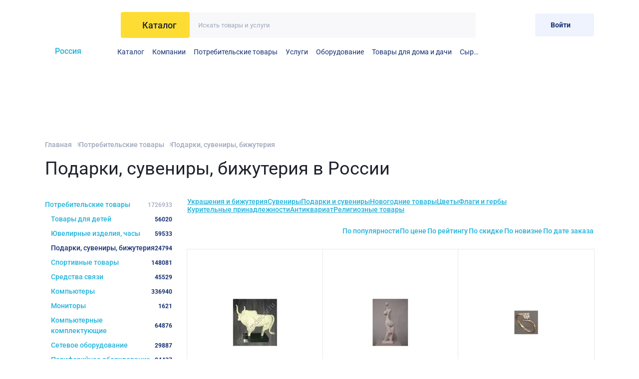

--- FILE ---
content_type: text/html; charset=UTF-8
request_url: https://alloy.ru/products/podarki-suveniry-bizhuteriya-3548/
body_size: 18061
content:
<!DOCTYPE html>
<html class="page" lang="ru">
<head>


    <style>@font-face {
  font-family: 'Roboto';
  font-style: normal;
  font-weight: 400;
  font-stretch: normal;
  font-display: swap;
  src: url(https://fonts.gstatic.com/s/roboto/v50/KFOMCnqEu92Fr1ME7kSn66aGLdTylUAMQXC89YmC2DPNWubEbWmT.ttf) format('truetype');
}
@font-face {
  font-family: 'Roboto';
  font-style: normal;
  font-weight: 500;
  font-stretch: normal;
  font-display: swap;
  src: url(https://fonts.gstatic.com/s/roboto/v50/KFOMCnqEu92Fr1ME7kSn66aGLdTylUAMQXC89YmC2DPNWub2bWmT.ttf) format('truetype');
}
@font-face {
  font-family: 'Roboto';
  font-style: normal;
  font-weight: 700;
  font-stretch: normal;
  font-display: swap;
  src: url(https://fonts.gstatic.com/s/roboto/v50/KFOMCnqEu92Fr1ME7kSn66aGLdTylUAMQXC89YmC2DPNWuYjammT.ttf) format('truetype');
}
@font-face {
  font-family: 'Roboto';
  font-style: normal;
  font-weight: 900;
  font-stretch: normal;
  font-display: swap;
  src: url(https://fonts.gstatic.com/s/roboto/v50/KFOMCnqEu92Fr1ME7kSn66aGLdTylUAMQXC89YmC2DPNWuZtammT.ttf) format('truetype');
}
</style>
    <title>Подарки, сувениры, бижутерия купить в России, цены и объявления от компаний и производителей | Alloy</title>
    <meta charset="utf-8"/>
    <meta name="viewport" content="width=device-width, initial-scale=1.0"/>
    <meta name="description" content="Подарки, сувениры, бижутерия — свежие объявления в России от производителей и компаний. В каталоге объявлений указаны цены, названия и контакты компаний. Выбирайте выгодные предложения вместе с Аллой!"/>
    <meta name="csrf-token" content="u89ogtLsrT0CYBckKqww1VyEwV6u1EJjSqJKYTWD">
        <link rel="apple-touch-icon" sizes="180x180" href="https://alloy.ru/apple-touch-icon.png">
    <link rel="icon" type="image/png" sizes="32x32" href="https://alloy.ru/favicon-32x32.png">
    <link rel="icon" type="image/png" sizes="16x16" href="https://alloy.ru/favicon-16x16.png">
    <link rel="manifest" href="https://alloy.ru/site.webmanifest">
    <link rel="mask-icon" href="https://alloy.ru/safari-pinned-tab.svg" color="#22b2da">
        <meta name="msapplication-TileColor" content="#22b2da">
    <meta name="theme-color" content="#22b2da">
    <script>window.yaContextCb = window.yaContextCb || []</script>
    <script src="https://yandex.ru/ads/system/context.js" async></script>
    <link rel="preload" as="style" href="https://alloy.ru/build/assets/app-5bb7cfd7.css" /><link rel="stylesheet" href="https://alloy.ru/build/assets/app-5bb7cfd7.css" />    <script src="https://www.google.com/recaptcha/api.js"></script>
    <script>
        function onSubmitLoginEmail(token) {
            document.querySelector('.js-g-response-token_login-email').value = token;
            document.getElementById("js-login-email-form").dispatchEvent(new Event('submit'));
        }
        function onSubmitLoginPhone(token) {
            document.querySelector('.js-g-response-token_login-phone').value = token;
            document.getElementById("js-login-phone-form").dispatchEvent(new Event('submit'));
        }
        function onSubmitRegister(token) {
            document.querySelector('.js-g-response-token_register').value = token;
            document.getElementById("js-register-form").dispatchEvent(new Event('submit'));
        }
        function onSubmitRecovery(token) {
            document.querySelector('.js-g-response-token_recovery').value = token;
            document.getElementById("js-recovery-form").dispatchEvent(new Event('submit'));
        }
    </script>
    
    <meta name="yandex-verification" content="30b2753a61c6006c" />
    <meta name="google-site-verification" content="YCpz469nnc8HPtOtGE9fSqCuJQ30BdP_mtREokorzJY" />
    <!-- Google Tag Manager -->
    <script>(function(w,d,s,l,i){w[l]=w[l]||[];w[l].push({'gtm.start':
                new Date().getTime(),event:'gtm.js'});var f=d.getElementsByTagName(s)[0],
            j=d.createElement(s),dl=l!='dataLayer'?'&l='+l:'';j.async=true;j.src=
            'https://www.googletagmanager.com/gtm.js?id='+i+dl;f.parentNode.insertBefore(j,f);
        })(window,document,'script','dataLayer','GTM-KZRMG3BB');</script>
    <!-- End Google Tag Manager -->
</head>
<body class="page__body">
<!-- Google Tag Manager (noscript) -->
<noscript><iframe src="https://www.googletagmanager.com/ns.html?id=GTM-KZRMG3BB"
                  height="0" width="0" style="display:none;visibility:hidden"></iframe></noscript>
<!-- End Google Tag Manager (noscript) -->
<div class="page__layout">
    <div class="advertising-banner">
    <div class="container">
            </div>
</div>
<header class="header">
    <div class="container">
        <div class="header__head">
            <a href="https://alloy.ru" class="header__logo-link" aria-label="На главную">
    <svg width="107" height="42" class="header__logo">
    <use xlink:href='https://alloy.ru/sprite.svg?3dd2b2ba59e30680a5a7f713efc75607#logo'></use>
</svg>
</a>
            <div class="header__catalog-search">
                <button class="header__catalog-btn base-btn js-modal-catalog-button" type="button">
                    <svg width="18" height="14" class="header__catalog-svg">
    <use xlink:href='https://alloy.ru/sprite.svg?3dd2b2ba59e30680a5a7f713efc75607#catalog'></use>
</svg>
                    <span class="header__catalog-span">Каталог</span>
                </button>
                <form action="https://alloy.ru/products/" class="header__search-wrapper base-search">
                    <input type="hidden" name="_token" value="pbSlB0msbPBBIl2tXxs4b5RgoVPLy8YNyNsqYlyU">                    <input type="text" name="filter[query]" value="" class="base-search__control js-filter-query"
                           placeholder="Искать товары и услуги">
                    <button type="submit" class="base-search__btn base-btn" aria-label="Искать">
                        <svg width="15" height="15" >
    <use xlink:href='https://alloy.ru/sprite.svg?3dd2b2ba59e30680a5a7f713efc75607#search'></use>
</svg>
                    </button>
                </form>
            </div>
            <div class="header__account-block">
        <a href="https://alloy.ru/favorites/" class="header__btn base-btn" aria-label="Избранное">
        <svg width="21" height="21" class="header__svg header__svg_heart">
    <use xlink:href='https://alloy.ru/sprite.svg?3dd2b2ba59e30680a5a7f713efc75607#heart'></use>
</svg>
        <span class="header__notice header__notice_hidden" id="favorites-count">0</span>
    </a>
    <a href="https://alloy.ru/cart/" class="header__btn base-btn" aria-label="Корзина">
        <svg width="25" height="25" class="header__svg header__svg_width">
    <use xlink:href='https://alloy.ru/sprite.svg?3dd2b2ba59e30680a5a7f713efc75607#cart'></use>
</svg>
        <span class="header__notice header__notice_hidden" id="cart-count">0</span>
    </a>
            <button class="base-btn base-btn_type_primary header__btn-login" data-modal="login"
                type="button">
            <span class="header__btn-login-text">
                Войти
            </span>
            <svg width="25" height="24" class="header__svg-menu">
    <use xlink:href='https://alloy.ru/sprite.svg?3dd2b2ba59e30680a5a7f713efc75607#exit'></use>
</svg>
        </button>
    </div>
            <div class="header__location-wrapper js-show-regions" data-region-id="">
                <input type="checkbox" id="change-region" class="header__location-control js-show-regions-control" hidden>
                <label class="header__location" for="change-region">
                    <svg width="16" height="19" class="header__location-svg">
    <use xlink:href='https://alloy.ru/sprite.svg?3dd2b2ba59e30680a5a7f713efc75607#map'></use>
</svg>
                    <span class="header__location-text">
                 Россия             </span>
                </label>
                <div class="header__regions js-show-regions-inner"></div>
            </div>
            <nav class="header__menu js-overflow-menu">
    <ul class="header__list">
        <li class="header__li js-overflow-menu-item">
            <a target="_self" href="https://alloy.ru/products/" class="header__link">Каталог</a>
        </li>
        <li class="header__li js-overflow-menu-item">
            <a target="_self" href="https://alloy.ru/companies/" class="header__link">Компании</a>
        </li>
                    <li class="header__li js-overflow-menu-item">
                <a target="_self" href="https://alloy.ru/products/potrebitelskie-tovary-3445/" class="header__link">Потребительские товары</a>
            </li>
                    <li class="header__li js-overflow-menu-item">
                <a target="_self" href="https://alloy.ru/products/uslugi-1/" class="header__link">Услуги</a>
            </li>
                    <li class="header__li js-overflow-menu-item">
                <a target="_self" href="https://alloy.ru/products/oborudovanie-1753/" class="header__link">Оборудование</a>
            </li>
                    <li class="header__li js-overflow-menu-item">
                <a target="_self" href="https://alloy.ru/products/tovary-dlia-doma-i-daci-3170/" class="header__link">Товары для дома и дачи</a>
            </li>
                    <li class="header__li js-overflow-menu-item">
                <a target="_self" href="https://alloy.ru/products/syre-927/" class="header__link">Сырье</a>
            </li>
            </ul>
</nav>
                    </div>
        <div class="header__modal-catalog js-modal-catalog-inner"></div>
    </div>
</header>
    <main class="page__main">
        <div class="container">
            <div class="mobile-hidden">
    <div class="container" style="margin-bottom:10px;"><div id="yandex_rtb_R-A-227514-24" style="max-height:120px;"><div style="height:120px;"></div></div></div>
</div>
                <div class="desktop-hidden">
    <div class="container" style="margin-bottom:10px;"><div id="yandex_rtb_R-A-227514-27" style="max-height:320px;"><div style="height:320px;"></div></div></div>
</div>
                <div class="breadcrumbs">
    <ul class="breadcrumbs__list">
                    <li class="breadcrumbs__li">
                <a href="https://alloy.ru/"
                   class="breadcrumbs__page">Главная</a>
            </li>
                    <li class="breadcrumbs__li breadcrumbs__li_pre-last">
                <a href="https://alloy.ru/products/potrebitelskie-tovary-3445/"
                   class="breadcrumbs__page">Потребительские товары</a>
            </li>
                <li class="breadcrumbs__li">
            <div class="breadcrumbs__page">Подарки, сувениры, бижутерия</div>
        </li>
    </ul>
    <script type="application/ld+json">{"@context":"https:\/\/schema.org","@type":"BreadcrumbList","itemListElement":[{"@type":"ListItem","position":1,"name":"Главная","@id":"https:\/\/alloy.ru\/"},{"@type":"ListItem","position":2,"name":"Потребительские товары","@id":"https:\/\/alloy.ru\/products\/potrebitelskie-tovary-3445\/"},{"@type":"ListItem","position":3,"name":"Подарки, сувениры, бижутерия","@id":"https:\/\/alloy.ru\/products\/podarki-suveniry-bizhuteriya-3548\/"}]}</script>
</div>

            <div class="page-catalog js-catalog-block" data-base-filter='{"category_id":3548}'
     data-api-url="https://alloy.ru/api/products">
    <h1 class="page-catalog-title" id="region-title" data-type="region"
                        data-id="">
                        Подарки, сувениры, бижутерия в России
                    </h1>

    <div class="page-catalog__wrapper">
        <div class="side-panel">
            <nav class="menu-categories  ">
    <div class="menu-categories__top">
        <div class="menu-categories__title">Категории</div>
        <button class="base-btn menu-categories__btn-close"
                type="button">
            <svg width="9" height="9" class="menu-categories__cross">
    <use xlink:href='https://alloy.ru/sprite.svg?3dd2b2ba59e30680a5a7f713efc75607#cross'></use>
</svg>
        </button>
    </div>
            <ul class="menu-categories__list">
                                                <li class="menu-categories__li menu-categories__li_subcategory" style="--level: 0;">
                        <a href="https://alloy.ru/products/potrebitelskie-tovary-3445/" class="menu-categories__link">
                            <span class="menu-categories__span">Потребительские товары</span>
                            <span
                                class="menu-categories__number menu-categories__number_subcategory">1726933</span></a>
                    </li>
                                    </ul>
        <ul class="menu-categories__list" style="--list-level: 1;">
                                    <li class="menu-categories__li">
                                            <a href="https://alloy.ru/products/tovary-dlya-detyay-3446/"
                           class="menu-categories__link ">Товары для детей
                            <span
                                class="menu-categories__number menu-categories__span-disabled">56020</span></a>
                    
                </li>
                                                <li class="menu-categories__li">
                                            <a href="https://alloy.ru/products/yuvelirnye-izdeliya-chasy-3516/"
                           class="menu-categories__link ">Ювелирные изделия, часы
                            <span
                                class="menu-categories__number menu-categories__span-disabled">59533</span></a>
                    
                </li>
                                                <li class="menu-categories__li">
                                            <span class="menu-categories__link menu-categories__span-disabled">Подарки, сувениры, бижутерия
                        <span
                            class="menu-categories__number menu-categories__span-disabled">24794</span></span>
                    
                </li>
                                                <li class="menu-categories__li">
                                            <a href="https://alloy.ru/products/sportivnye-tovary-3636/"
                           class="menu-categories__link ">Спортивные товары
                            <span
                                class="menu-categories__number menu-categories__span-disabled">148081</span></a>
                    
                </li>
                                                <li class="menu-categories__li">
                                            <a href="https://alloy.ru/products/sredstva-svyazi-3846/"
                           class="menu-categories__link ">Средства связи
                            <span
                                class="menu-categories__number menu-categories__span-disabled">45529</span></a>
                    
                </li>
                                                <li class="menu-categories__li">
                                            <a href="https://alloy.ru/products/kompyutery-3871/"
                           class="menu-categories__link ">Компьютеры
                            <span
                                class="menu-categories__number menu-categories__span-disabled">336940</span></a>
                    
                </li>
                                                <li class="menu-categories__li">
                                            <a href="https://alloy.ru/products/monitory-3889/"
                           class="menu-categories__link ">Мониторы
                            <span
                                class="menu-categories__number menu-categories__span-disabled">1621</span></a>
                    
                </li>
                                                <li class="menu-categories__li">
                                            <a href="https://alloy.ru/products/kompyuternye-komplektuyushie-3890/"
                           class="menu-categories__link ">Компьютерные комплектующие
                            <span
                                class="menu-categories__number menu-categories__span-disabled">64876</span></a>
                    
                </li>
                                                <li class="menu-categories__li">
                                            <a href="https://alloy.ru/products/setevoe-oborudovanie-3919/"
                           class="menu-categories__link ">Сетевое оборудование
                            <span
                                class="menu-categories__number menu-categories__span-disabled">29887</span></a>
                    
                </li>
                                                <li class="menu-categories__li">
                                            <a href="https://alloy.ru/products/periferiynoe-oborudovanie-3934/"
                           class="menu-categories__link ">Периферийное оборудование
                            <span
                                class="menu-categories__number menu-categories__span-disabled">24437</span></a>
                    
                </li>
                                                <li class="menu-categories__li">
                                            <a href="https://alloy.ru/products/tovary-dlya-ofisa-3958/"
                           class="menu-categories__link ">Товары для офиса
                            <span
                                class="menu-categories__number menu-categories__span-disabled">103579</span></a>
                    
                </li>
                                                <li class="menu-categories__li">
                                            <a href="https://alloy.ru/products/programmnoe-obespechenie-4024/"
                           class="menu-categories__link ">Программное обеспечение
                            <span
                                class="menu-categories__number menu-categories__span-disabled">12881</span></a>
                    
                </li>
                                                <li class="menu-categories__li">
                                            <a href="https://alloy.ru/products/audiovideo-tehnika-4058/"
                           class="menu-categories__link ">Аудио-Видео техника
                            <span
                                class="menu-categories__number menu-categories__span-disabled">103339</span></a>
                    
                </li>
                                                <li class="menu-categories__li">
                                            <a href="https://alloy.ru/products/bytovaya-tehnika-4170/"
                           class="menu-categories__link ">Бытовая техника
                            <span
                                class="menu-categories__number menu-categories__span-disabled">98292</span></a>
                    
                </li>
                                                <li class="menu-categories__li">
                                            <a href="https://alloy.ru/products/knigi-4255/"
                           class="menu-categories__link ">Книги
                            <span
                                class="menu-categories__number menu-categories__span-disabled">42877</span></a>
                    
                </li>
                                                <li class="menu-categories__li">
                                            <a href="https://alloy.ru/products/muzyka-4340/"
                           class="menu-categories__link ">Музыка
                            <span
                                class="menu-categories__number menu-categories__span-disabled">1935</span></a>
                    
                </li>
                                                <li class="menu-categories__li">
                                            <a href="https://alloy.ru/products/videofilmy-4361/"
                           class="menu-categories__link ">Видеофильмы
                            <span
                                class="menu-categories__number menu-categories__span-disabled">315</span></a>
                    
                </li>
                                                <li class="menu-categories__li">
                                            <a href="https://alloy.ru/products/domashnie-zhivotnye-i-zootovary-4379/"
                           class="menu-categories__link ">Домашние животные и зоотовары
                            <span
                                class="menu-categories__number menu-categories__span-disabled">8960</span></a>
                    
                </li>
                                                <li class="menu-categories__li">
                                            <a href="https://alloy.ru/products/obuv-4415/"
                           class="menu-categories__link ">Обувь
                            <span
                                class="menu-categories__number menu-categories__span-disabled">2338</span></a>
                    
                </li>
                                                <li class="menu-categories__li">
                                            <a href="https://alloy.ru/products/odezhda-i-aksessuary-4429/"
                           class="menu-categories__link ">Одежда и аксессуары
                            <span
                                class="menu-categories__number menu-categories__span-disabled">63323</span></a>
                    
                </li>
                                                <li class="menu-categories__li">
                                            <a href="https://alloy.ru/products/medicina-i-zdorove-4593/"
                           class="menu-categories__link ">Медицина и здоровье
                            <span
                                class="menu-categories__number menu-categories__span-disabled">263776</span></a>
                    
                </li>
                                                <li class="menu-categories__li">
                                            <a href="https://alloy.ru/products/ritualnye-tovary-4778/"
                           class="menu-categories__link ">Ритуальные товары
                            <span
                                class="menu-categories__number menu-categories__span-disabled">114</span></a>
                    
                </li>
                                                <li class="menu-categories__li">
                                            <a href="https://alloy.ru/products/produkty-pitaniya-4784/"
                           class="menu-categories__link ">Продукты питания
                            <span
                                class="menu-categories__number menu-categories__span-disabled">22101</span></a>
                    
                </li>
                                                <li class="menu-categories__li">
                                            <a href="https://alloy.ru/products/avto-moto-4909/"
                           class="menu-categories__link ">Авто, мото
                            <span
                                class="menu-categories__number menu-categories__span-disabled">211382</span></a>
                    
                </li>
                        </ul>
</nav>
                    <a class="base-btn base-btn_type_frame page-catalog__frame-button page-catalog__frame-button_view_desktop" href="https://alloy.ru/companies/section-3548/">Компании в разделе Подарки, сувениры, бижутерия</a>
            <form action="/products/podarki-suveniry-bizhuteriya-3548/" method="GET" class="filter js-catalog-block__filter">
    
    <div class="filter__top">
        <div class="filter__title">Фильтры</div>
        <button class="base-btn filter__btn-close" type="button">
            <svg width="9" height="9" class="filter__cross">
    <use xlink:href='https://alloy.ru/sprite.svg?3dd2b2ba59e30680a5a7f713efc75607#cross'></use>
</svg>
        </button>
    </div>
    <div class="filter__block">
        <div class="filter__search">
            <button class="filter__search-btn base-btn" type="submit">
                <svg width="20" height="20" class="filter__search-svg">
    <use xlink:href='https://alloy.ru/sprite.svg?3dd2b2ba59e30680a5a7f713efc75607#search'></use>
</svg>
            </button>
            <input type="text" class="filter__search-input js-catalog-block__search-input"
                   placeholder="Искать по названию" name="filter[query]" value="">
        </div>
        <div class="filter__subtitle">Цена</div>
        <div class="filter__value-wrapper">
            <div class="filter__value">
                <label class="filter__caption" for="filter_price_from">от</label>
                <input name="filter[price][from]" type="number" class="filter__value-input filter-element"
                       id="filter_price_from"
                       value="" data-type="price_from">
            </div>
            <div class="filter__value">
                <label class="filter__caption" for="filter_price_to">до</label>
                <input name="filter[price][to]" type="number" class="filter__value-input filter-element"
                       id="filter_price_to"
                       value="" data-type="price_to">
            </div>
        </div>
    </div>
    <div class="filter__block">
        <div class="filter__subtitle">Тип доставки</div>
        <div class="filter__input-wrapper">
            <input id="delivery_type_any" type="radio" class="filter__radio-btn filter-element filter-element"
                   name="filter[delivery_type]" value="" checked data-type="delivery_type">
            <label for="delivery_type_any" class="filter__label filter__label_radio">Любой</label>
        </div>
                    <div class="filter__input-wrapper">
                <input id="delivery_type_1" type="radio" class="filter__radio-btn filter-element"
                       name="filter[delivery_type]" value="1" data-type="delivery_type"
                       >
                <label for="delivery_type_1"
                       class="filter__label filter__label_radio">Доставка</label>
            </div>
                    <div class="filter__input-wrapper">
                <input id="delivery_type_2" type="radio" class="filter__radio-btn filter-element"
                       name="filter[delivery_type]" value="2" data-type="delivery_type"
                       >
                <label for="delivery_type_2"
                       class="filter__label filter__label_radio">Самовывоз</label>
            </div>
            </div>
            <button class="filter__btn base-btn base-btn_blue" type="submit">Применить фильтры</button>
</form>
            
        </div>

        <div class="page-catalog__content">
            <div class="page-catalog__top">
                            <ul class="subcategories">
                                                                    <li>
                                        <a href="https://alloy.ru/products/ukrasheniya-i-bizhuteriya-3549/"
                                           class="base-link base-link_underline">
                                            Украшения и бижутерия
                                        </a>
                                    </li>
                                                                    <li>
                                        <a href="https://alloy.ru/products/suveniry-3562/"
                                           class="base-link base-link_underline">
                                            Сувениры
                                        </a>
                                    </li>
                                                                    <li>
                                        <a href="https://alloy.ru/products/podarki-i-suveniry-3571/"
                                           class="base-link base-link_underline">
                                            Подарки и сувениры
                                        </a>
                                    </li>
                                                                    <li>
                                        <a href="https://alloy.ru/products/novogodnie-tovary-3601/"
                                           class="base-link base-link_underline">
                                            Новогодние товары
                                        </a>
                                    </li>
                                                                    <li>
                                        <a href="https://alloy.ru/products/cvety-3605/"
                                           class="base-link base-link_underline">
                                            Цветы
                                        </a>
                                    </li>
                                                                    <li>
                                        <a href="https://alloy.ru/products/flagi-i-gerby-3609/"
                                           class="base-link base-link_underline">
                                            Флаги и гербы
                                        </a>
                                    </li>
                                                                    <li>
                                        <a href="https://alloy.ru/products/kuritelnye-prinadlezhnosti-3613/"
                                           class="base-link base-link_underline">
                                            Курительные принадлежности
                                        </a>
                                    </li>
                                                                    <li>
                                        <a href="https://alloy.ru/products/antikvariat-3621/"
                                           class="base-link base-link_underline">
                                            Антиквариат
                                        </a>
                                    </li>
                                                                    <li>
                                        <a href="https://alloy.ru/products/religioznye-tovary-3627/"
                                           class="base-link base-link_underline">
                                            Религиозные товары
                                        </a>
                                    </li>
                                                            </ul>
                        </div>
            <div class="page-catalog__cards">
                <div class="catalog-cards">
                    <div class="catalog-cards__buttons">
                        <div class="catalog-cards__sort-block">
                            <input type="checkbox" id="sort-control" class="catalog-cards__sort-control" hidden>
                            <label for="sort-control"
                                   class="catalog-cards__btn catalog-cards__btn_filter">Сортировка</label>
                            <div class="catalog-cards__sort">
                                <div class="catalog-sort">
    <a href="https://alloy.ru/products/podarki-suveniry-bizhuteriya-3548/?sort=popular"
       class="catalog-sort__btn "
       data-sort="popular">По популярности</a>
    <a href="https://alloy.ru/products/podarki-suveniry-bizhuteriya-3548/?sort=price"
       class="base-btn catalog-sort__btn "
       data-sort="price">По цене</a>
    <a href="https://alloy.ru/products/podarki-suveniry-bizhuteriya-3548/?sort=rating"
       class="base-btn catalog-sort__btn "
       data-sort="rating">По рейтингу</a>
    <a href="https://alloy.ru/products/podarki-suveniry-bizhuteriya-3548/?sort=discount"
       class="base-btn catalog-sort__btn "
       data-sort="discount">По скидке</a>
    <a href="https://alloy.ru/products/podarki-suveniry-bizhuteriya-3548/?sort=date"
       class="base-btn catalog-sort__btn "
       data-sort="date">По новизне</a>
    <a href="https://alloy.ru/products/podarki-suveniry-bizhuteriya-3548/?sort=last_order_date"
       class="base-btn catalog-sort__btn "
       data-sort="last_order_date">По дате заказа</a>
</div>
                            </div>
                        </div>
                        <button
                                class="base-btn catalog-cards__btn catalog-cards__btn_filter js-catalog-filter"
                                type="button">
                            Фильтры
                        </button>
                    </div>
                                            <div class="catalog-cards__grid">
                            <div class="product-card-info js-catalog-card">
    <script type="application/ld+json">{"@context":"https:\/\/schema.org","@type":"Product","name":"Скульптура \"Африканский буйвол\"","image":"https:\/\/images.alloy.ru\/J2eyDFQtb9ITHhHzQZknSYT8ckHWVjHohW4SGVjTl7E\/f:jpg\/bG9jYWw6Ly8vLzIw\/MTIvMDgvMTMvYmln\/LzAyNWM3YmE2LTIx\/YzktNGM2Ny1hNDlh\/LWE2ZGY1NjE3NWM0\/My5qcGVn","brand":"moderndecor","offers":{"@type":"Offer","priceCurrency":"Рубли","price":"5206.00"},"aggregateRating":{"@type":"AggregateRating","ratingCount":0,"ratingValue":0}}</script>
    <button
        data-product-id="3473574"
        class="base-btn product-card-info__favourite js-favorite">
        <svg width="19" height="18" class="product-card__heart">
    <use xlink:href='https://alloy.ru/sprite.svg?3dd2b2ba59e30680a5a7f713efc75607#heart'></use>
</svg>
    </button>
    <div class="product-card-info__marks">
                            </div>
            <div class="product-card-info__single-image">
            <a href="https://alloy.ru/rostov/product/drugie-podarki-i-suveniry/skulptura-afrikanskiy-buyvol-3473574/" class="product-card-info__img-wrapper">
                <img class="product-card-info__img"
                     src="https://images.alloy.ru/9-jhNEyofVbjqJg42aI_QJ96pfT0cT7jUAgy-lYJD4I/f:jpg/rs:fit:220:220:1:1/bG9jYWw6Ly8vLzIw/MTIvMDgvMTMvYmln/LzAyNWM3YmE2LTIx/YzktNGM2Ny1hNDlh/LWE2ZGY1NjE3NWM0/My5qcGVn"
                     loading="lazy"
                     alt="Скульптура &quot;Африканский буйвол&quot;"
                     width="230"
                     height="120"
                />
            </a>
        </div>
        <div class="price-wrapper">

        <div class="price-wrapper__old-price">
            
        </div>
        
        <div class="price-wrapper__price product-card-info__price">
            5 206 р.
        </div>
    </div>
    <div class="product-card-info__rating-name-wrapper">
                <div class="product-card-info__update">21.12.2012</div>
        <a href="https://alloy.ru/rostov/product/drugie-podarki-i-suveniry/skulptura-afrikanskiy-buyvol-3473574/" class="product-card-info__name">Скульптура &quot;Африканский буйвол&quot;</a>
    </div>
    <a href="https://alloy.ru/companies/moderndecor/" class="product-card-info__bottom">
        <div class="product-card-info__caption">Продавец</div>
        <div class="product-card-info__seller">moderndecor</div>
    </a>
</div>
            <div class="product-card-info js-catalog-card">
    <script type="application/ld+json">{"@context":"https:\/\/schema.org","@type":"Product","name":"Скульптура \"Дева\"","image":"https:\/\/images.alloy.ru\/0QkFXmPnlNjntfW_d20ETO5sWfnPGLUTBr2Bm_wXaUQ\/f:jpg\/bG9jYWw6Ly8vLzIw\/MTIvMDgvMTMvYmln\/LzBlYjczYjU4LTBm\/MjEtNDM2NS05MmVj\/LWE3YWE5M2I5NmNi\/YS5qcGVn","brand":"moderndecor","offers":{"@type":"Offer","priceCurrency":"Рубли","price":"19873.50"},"aggregateRating":{"@type":"AggregateRating","ratingCount":0,"ratingValue":0}}</script>
    <button
        data-product-id="3473575"
        class="base-btn product-card-info__favourite js-favorite">
        <svg width="19" height="18" class="product-card__heart">
    <use xlink:href='https://alloy.ru/sprite.svg?3dd2b2ba59e30680a5a7f713efc75607#heart'></use>
</svg>
    </button>
    <div class="product-card-info__marks">
                            </div>
            <div class="product-card-info__single-image">
            <a href="https://alloy.ru/rostov/product/elki/skulptura-deva-3473575/" class="product-card-info__img-wrapper">
                <img class="product-card-info__img"
                     src="https://images.alloy.ru/XvDVaqvhgnji3DDXCI0fw4aKYUOkWsmt2w8fSK2VDiQ/f:jpg/rs:fit:220:220:1:1/bG9jYWw6Ly8vLzIw/MTIvMDgvMTMvYmln/LzBlYjczYjU4LTBm/MjEtNDM2NS05MmVj/LWE3YWE5M2I5NmNi/YS5qcGVn"
                     loading="lazy"
                     alt="Скульптура &quot;Дева&quot;"
                     width="230"
                     height="120"
                />
            </a>
        </div>
        <div class="price-wrapper">

        <div class="price-wrapper__old-price">
            
        </div>
        
        <div class="price-wrapper__price product-card-info__price">
            19 874 р.
        </div>
    </div>
    <div class="product-card-info__rating-name-wrapper">
                <div class="product-card-info__update">21.12.2012</div>
        <a href="https://alloy.ru/rostov/product/elki/skulptura-deva-3473575/" class="product-card-info__name">Скульптура &quot;Дева&quot;</a>
    </div>
    <a href="https://alloy.ru/companies/moderndecor/" class="product-card-info__bottom">
        <div class="product-card-info__caption">Продавец</div>
        <div class="product-card-info__seller">moderndecor</div>
    </a>
</div>
            <div class="product-card-info js-catalog-card">
    <script type="application/ld+json">{"@context":"https:\/\/schema.org","@type":"Product","name":"Золотое кольцо  обручальное с бриллиантами арт.17725","image":"https:\/\/images.alloy.ru\/WWRuJEUe8H3tKvTRMxqjyjeaizp59FhYBM_g6lp90YM\/f:jpg\/bG9jYWw6Ly8vLzIw\/MTEvMTIvMDEvYmln\/L2RjNmZjODE0ZmM3\/OThhZjZjNzg2MGNl\/YmM4NDMxYTRjLmpw\/ZWc","brand":"ИП Ряшин А.В. DMGOLD.ru","offers":{"@type":"Offer","priceCurrency":"Рубли","price":"24815.00"},"aggregateRating":{"@type":"AggregateRating","ratingCount":0,"ratingValue":0}}</script>
    <button
        data-product-id="947418"
        class="base-btn product-card-info__favourite js-favorite">
        <svg width="19" height="18" class="product-card__heart">
    <use xlink:href='https://alloy.ru/sprite.svg?3dd2b2ba59e30680a5a7f713efc75607#heart'></use>
</svg>
    </button>
    <div class="product-card-info__marks">
                            </div>
            <div class="product-card-info__single-image">
            <a href="https://alloy.ru/product/kolca-perstni/zolotoe-kolco-obruchalnoe-s-brilliantami-art17725-947418/" class="product-card-info__img-wrapper">
                <img class="product-card-info__img"
                     src="https://images.alloy.ru/Zi1m-NTw4nB5nlJmTC1XwB5O9dOtNBnOIH7yroSTdGo/f:jpg/rs:fit:220:220:1:1/bG9jYWw6Ly8vLzIw/MTEvMTIvMDEvYmln/L2RjNmZjODE0ZmM3/OThhZjZjNzg2MGNl/YmM4NDMxYTRjLmpw/ZWc"
                     loading="lazy"
                     alt="Золотое кольцо  обручальное с бриллиантами арт.17725"
                     width="230"
                     height="120"
                />
            </a>
        </div>
        <div class="price-wrapper">

        <div class="price-wrapper__old-price">
            
        </div>
        
        <div class="price-wrapper__price product-card-info__price">
            24 815 р.
        </div>
    </div>
    <div class="product-card-info__rating-name-wrapper">
                <div class="product-card-info__update">21.12.2012</div>
        <a href="https://alloy.ru/product/kolca-perstni/zolotoe-kolco-obruchalnoe-s-brilliantami-art17725-947418/" class="product-card-info__name">Золотое кольцо  обручальное с бриллиантами арт.17725</a>
    </div>
    <a href="https://alloy.ru/companies/ryashin-av-dmgo/" class="product-card-info__bottom">
        <div class="product-card-info__caption">Продавец</div>
        <div class="product-card-info__seller">ИП Ряшин А.В. DMGOLD.ru</div>
    </a>
</div>
            <div class="product-card-info js-catalog-card">
    <script type="application/ld+json">{"@context":"https:\/\/schema.org","@type":"Product","name":"Золотое кольцо  обручальное с бриллиантами арт.17988","image":"https:\/\/images.alloy.ru\/OGER7ZsUVdI5RJSoScDkerNKXJtXpW8fieCRE5UiP6g\/f:jpg\/bG9jYWw6Ly8vLzIw\/MTEvMTIvMDEvYmln\/LzczYWJmMWQ3ZTM4\/NmY2OGNjNDI3Njky\/NGJhZTIzMTkwLmpw\/ZWc","brand":"ИП Ряшин А.В. DMGOLD.ru","offers":{"@type":"Offer","priceCurrency":"Рубли","price":"25183.00"},"aggregateRating":{"@type":"AggregateRating","ratingCount":0,"ratingValue":0}}</script>
    <button
        data-product-id="947435"
        class="base-btn product-card-info__favourite js-favorite">
        <svg width="19" height="18" class="product-card__heart">
    <use xlink:href='https://alloy.ru/sprite.svg?3dd2b2ba59e30680a5a7f713efc75607#heart'></use>
</svg>
    </button>
    <div class="product-card-info__marks">
                            </div>
            <div class="product-card-info__single-image">
            <a href="https://alloy.ru/product/kolca-perstni/zolotoe-kolco-obruchalnoe-s-brilliantami-art17988-947435/" class="product-card-info__img-wrapper">
                <img class="product-card-info__img"
                     src="https://images.alloy.ru/FpLkCv-pQVlccGev1g8wInXULrjrNkRmqoFVzHnPUgo/f:jpg/rs:fit:220:220:1:1/bG9jYWw6Ly8vLzIw/MTEvMTIvMDEvYmln/LzczYWJmMWQ3ZTM4/NmY2OGNjNDI3Njky/NGJhZTIzMTkwLmpw/ZWc"
                     loading="lazy"
                     alt="Золотое кольцо  обручальное с бриллиантами арт.17988"
                     width="230"
                     height="120"
                />
            </a>
        </div>
        <div class="price-wrapper">

        <div class="price-wrapper__old-price">
            
        </div>
        
        <div class="price-wrapper__price product-card-info__price">
            25 183 р.
        </div>
    </div>
    <div class="product-card-info__rating-name-wrapper">
                <div class="product-card-info__update">21.12.2012</div>
        <a href="https://alloy.ru/product/kolca-perstni/zolotoe-kolco-obruchalnoe-s-brilliantami-art17988-947435/" class="product-card-info__name">Золотое кольцо  обручальное с бриллиантами арт.17988</a>
    </div>
    <a href="https://alloy.ru/companies/ryashin-av-dmgo/" class="product-card-info__bottom">
        <div class="product-card-info__caption">Продавец</div>
        <div class="product-card-info__seller">ИП Ряшин А.В. DMGOLD.ru</div>
    </a>
</div>
                <div class="desktop-hidden grid-horizontal-line">
            <div id="yandex_rtb_R-A-227514-22-40" style="max-height:320px;"><div style="height:320px;"></div></div>
    </div>
            <div class="product-card-info js-catalog-card">
    <script type="application/ld+json">{"@context":"https:\/\/schema.org","@type":"Product","name":"Золотое кольцо  обручальное с бриллиантами арт.18648","image":"https:\/\/images.alloy.ru\/3BMcl1_GDUafmve-UgOjN13PeOlriu1-gnS5pvPHFEE\/f:jpg\/bG9jYWw6Ly8vLzIw\/MTEvMTIvMDEvYmln\/LzAzNWFiMzA0YTY3\/YTU2ZjYwNzgwNTBh\/ODkzZjk0NTVlLmpw\/ZWc","brand":"ИП Ряшин А.В. DMGOLD.ru","offers":{"@type":"Offer","priceCurrency":"Рубли","price":"26107.00"},"aggregateRating":{"@type":"AggregateRating","ratingCount":0,"ratingValue":0}}</script>
    <button
        data-product-id="947464"
        class="base-btn product-card-info__favourite js-favorite">
        <svg width="19" height="18" class="product-card__heart">
    <use xlink:href='https://alloy.ru/sprite.svg?3dd2b2ba59e30680a5a7f713efc75607#heart'></use>
</svg>
    </button>
    <div class="product-card-info__marks">
                            </div>
            <div class="product-card-info__single-image">
            <a href="https://alloy.ru/product/kolca-perstni/zolotoe-kolco-obruchalnoe-s-brilliantami-art18648-947464/" class="product-card-info__img-wrapper">
                <img class="product-card-info__img"
                     src="https://images.alloy.ru/YFUGM67naNxznoE6KlmoDakg_cL3HNClF31p9a-gv3I/f:jpg/rs:fit:220:220:1:1/bG9jYWw6Ly8vLzIw/MTEvMTIvMDEvYmln/LzAzNWFiMzA0YTY3/YTU2ZjYwNzgwNTBh/ODkzZjk0NTVlLmpw/ZWc"
                     loading="lazy"
                     alt="Золотое кольцо  обручальное с бриллиантами арт.18648"
                     width="230"
                     height="120"
                />
            </a>
        </div>
        <div class="price-wrapper">

        <div class="price-wrapper__old-price">
            
        </div>
        
        <div class="price-wrapper__price product-card-info__price">
            26 107 р.
        </div>
    </div>
    <div class="product-card-info__rating-name-wrapper">
                <div class="product-card-info__update">21.12.2012</div>
        <a href="https://alloy.ru/product/kolca-perstni/zolotoe-kolco-obruchalnoe-s-brilliantami-art18648-947464/" class="product-card-info__name">Золотое кольцо  обручальное с бриллиантами арт.18648</a>
    </div>
    <a href="https://alloy.ru/companies/ryashin-av-dmgo/" class="product-card-info__bottom">
        <div class="product-card-info__caption">Продавец</div>
        <div class="product-card-info__seller">ИП Ряшин А.В. DMGOLD.ru</div>
    </a>
</div>
            <div class="product-card-info js-catalog-card">
    <script type="application/ld+json">{"@context":"https:\/\/schema.org","@type":"Product","name":"Золотое кольцо  обручальное с бриллиантами арт.19045","image":"https:\/\/images.alloy.ru\/Flcl4qxmhB-dd94p0UuZYPovpafEtd5Rh6vH8JbGizw\/f:jpg\/bG9jYWw6Ly8vLzIw\/MTEvMTIvMDEvYmln\/L2M3YmViZGZjODA0\/NDRjODkyY2MzNjRk\/ZGU5ZTU5Yjk3Lmpw\/ZWc","brand":"ИП Ряшин А.В. DMGOLD.ru","offers":{"@type":"Offer","priceCurrency":"Рубли","price":"26663.00"},"aggregateRating":{"@type":"AggregateRating","ratingCount":0,"ratingValue":0}}</script>
    <button
        data-product-id="947473"
        class="base-btn product-card-info__favourite js-favorite">
        <svg width="19" height="18" class="product-card__heart">
    <use xlink:href='https://alloy.ru/sprite.svg?3dd2b2ba59e30680a5a7f713efc75607#heart'></use>
</svg>
    </button>
    <div class="product-card-info__marks">
                            </div>
            <div class="product-card-info__single-image">
            <a href="https://alloy.ru/product/kolca-perstni/zolotoe-kolco-obruchalnoe-s-brilliantami-art19045-947473/" class="product-card-info__img-wrapper">
                <img class="product-card-info__img"
                     src="https://images.alloy.ru/0igiQoS85PNTl4Jin1DjjLogCyHp3ZKDLWZWO7mFL6Y/f:jpg/rs:fit:220:220:1:1/bG9jYWw6Ly8vLzIw/MTEvMTIvMDEvYmln/L2M3YmViZGZjODA0/NDRjODkyY2MzNjRk/ZGU5ZTU5Yjk3Lmpw/ZWc"
                     loading="lazy"
                     alt="Золотое кольцо  обручальное с бриллиантами арт.19045"
                     width="230"
                     height="120"
                />
            </a>
        </div>
        <div class="price-wrapper">

        <div class="price-wrapper__old-price">
            
        </div>
        
        <div class="price-wrapper__price product-card-info__price">
            26 663 р.
        </div>
    </div>
    <div class="product-card-info__rating-name-wrapper">
                <div class="product-card-info__update">21.12.2012</div>
        <a href="https://alloy.ru/product/kolca-perstni/zolotoe-kolco-obruchalnoe-s-brilliantami-art19045-947473/" class="product-card-info__name">Золотое кольцо  обручальное с бриллиантами арт.19045</a>
    </div>
    <a href="https://alloy.ru/companies/ryashin-av-dmgo/" class="product-card-info__bottom">
        <div class="product-card-info__caption">Продавец</div>
        <div class="product-card-info__seller">ИП Ряшин А.В. DMGOLD.ru</div>
    </a>
</div>
            <div class="mobile-hidden grid-horizontal-line">
            <div id="yandex_rtb_R-A-227514-4-60" style="max-height:180px;"><div style="height:180px;"></div></div>
    </div>
                <div class="product-card-info js-catalog-card">
    <script type="application/ld+json">{"@context":"https:\/\/schema.org","@type":"Product","name":"Золотое кольцо  обручальное с бриллиантами арт.19177","image":"https:\/\/images.alloy.ru\/xEqcmB-k28tcgbIgrv5WesVceilYO-04Jhyk86xZlL0\/f:jpg\/bG9jYWw6Ly8vLzIw\/MTEvMTIvMDEvYmln\/LzJmNThhYjFiODVh\/YjgwNTVjOWVhNzY0\/ODI4YzYzMWU4Lmpw\/ZWc","brand":"ИП Ряшин А.В. DMGOLD.ru","offers":{"@type":"Offer","priceCurrency":"Рубли","price":"26848.00"},"aggregateRating":{"@type":"AggregateRating","ratingCount":0,"ratingValue":0}}</script>
    <button
        data-product-id="947485"
        class="base-btn product-card-info__favourite js-favorite">
        <svg width="19" height="18" class="product-card__heart">
    <use xlink:href='https://alloy.ru/sprite.svg?3dd2b2ba59e30680a5a7f713efc75607#heart'></use>
</svg>
    </button>
    <div class="product-card-info__marks">
                            </div>
            <div class="product-card-info__single-image">
            <a href="https://alloy.ru/product/kolca-perstni/zolotoe-kolco-obruchalnoe-s-brilliantami-art19177-947485/" class="product-card-info__img-wrapper">
                <img class="product-card-info__img"
                     src="https://images.alloy.ru/9Z1j8e8p5x_liIz7OTbMKjZDH_bCfzKptRTL4Jq40Mo/f:jpg/rs:fit:220:220:1:1/bG9jYWw6Ly8vLzIw/MTEvMTIvMDEvYmln/LzJmNThhYjFiODVh/YjgwNTVjOWVhNzY0/ODI4YzYzMWU4Lmpw/ZWc"
                     loading="lazy"
                     alt="Золотое кольцо  обручальное с бриллиантами арт.19177"
                     width="230"
                     height="120"
                />
            </a>
        </div>
        <div class="price-wrapper">

        <div class="price-wrapper__old-price">
            
        </div>
        
        <div class="price-wrapper__price product-card-info__price">
            26 848 р.
        </div>
    </div>
    <div class="product-card-info__rating-name-wrapper">
                <div class="product-card-info__update">21.12.2012</div>
        <a href="https://alloy.ru/product/kolca-perstni/zolotoe-kolco-obruchalnoe-s-brilliantami-art19177-947485/" class="product-card-info__name">Золотое кольцо  обручальное с бриллиантами арт.19177</a>
    </div>
    <a href="https://alloy.ru/companies/ryashin-av-dmgo/" class="product-card-info__bottom">
        <div class="product-card-info__caption">Продавец</div>
        <div class="product-card-info__seller">ИП Ряшин А.В. DMGOLD.ru</div>
    </a>
</div>
            <div class="product-card-info js-catalog-card">
    <script type="application/ld+json">{"@context":"https:\/\/schema.org","@type":"Product","name":"Золотое кольцо  обручальное с бриллиантами арт.19178","image":"https:\/\/images.alloy.ru\/BXnz8qBxJ0y6V49uF3ygk2CsntYw62sRVOCocpbPN-A\/f:jpg\/bG9jYWw6Ly8vLzIw\/MTEvMTIvMDEvYmln\/LzI1ZDY1ZDE3ZDY5\/Y2I4MmZhYzZkNjYz\/OTk1MThlOWNhLmpw\/ZWc","brand":"ИП Ряшин А.В. DMGOLD.ru","offers":{"@type":"Offer","priceCurrency":"Рубли","price":"26849.00"},"aggregateRating":{"@type":"AggregateRating","ratingCount":0,"ratingValue":0}}</script>
    <button
        data-product-id="947493"
        class="base-btn product-card-info__favourite js-favorite">
        <svg width="19" height="18" class="product-card__heart">
    <use xlink:href='https://alloy.ru/sprite.svg?3dd2b2ba59e30680a5a7f713efc75607#heart'></use>
</svg>
    </button>
    <div class="product-card-info__marks">
                            </div>
            <div class="product-card-info__single-image">
            <a href="https://alloy.ru/product/kolca-perstni/zolotoe-kolco-obruchalnoe-s-brilliantami-art19178-947493/" class="product-card-info__img-wrapper">
                <img class="product-card-info__img"
                     src="https://images.alloy.ru/j-oTS1mYx9Txw_cG8rP9HtCOq2VlmalOckUsg31gtYk/f:jpg/rs:fit:220:220:1:1/bG9jYWw6Ly8vLzIw/MTEvMTIvMDEvYmln/LzI1ZDY1ZDE3ZDY5/Y2I4MmZhYzZkNjYz/OTk1MThlOWNhLmpw/ZWc"
                     loading="lazy"
                     alt="Золотое кольцо  обручальное с бриллиантами арт.19178"
                     width="230"
                     height="120"
                />
            </a>
        </div>
        <div class="price-wrapper">

        <div class="price-wrapper__old-price">
            
        </div>
        
        <div class="price-wrapper__price product-card-info__price">
            26 849 р.
        </div>
    </div>
    <div class="product-card-info__rating-name-wrapper">
                <div class="product-card-info__update">21.12.2012</div>
        <a href="https://alloy.ru/product/kolca-perstni/zolotoe-kolco-obruchalnoe-s-brilliantami-art19178-947493/" class="product-card-info__name">Золотое кольцо  обручальное с бриллиантами арт.19178</a>
    </div>
    <a href="https://alloy.ru/companies/ryashin-av-dmgo/" class="product-card-info__bottom">
        <div class="product-card-info__caption">Продавец</div>
        <div class="product-card-info__seller">ИП Ряшин А.В. DMGOLD.ru</div>
    </a>
</div>
                <div class="desktop-hidden grid-horizontal-line">
            <div id="yandex_rtb_R-A-227514-22-80" style="max-height:320px;"><div style="height:320px;"></div></div>
    </div>
            <div class="product-card-info js-catalog-card">
    <script type="application/ld+json">{"@context":"https:\/\/schema.org","@type":"Product","name":"Золотое кольцо  обручальное с бриллиантами арт.19572","image":"https:\/\/images.alloy.ru\/FUl6ZOgHOwRrHy8VEN7lsREg1XOD9gj177cUIpu1AfY\/f:jpg\/bG9jYWw6Ly8vLzIw\/MTEvMTIvMDEvYmln\/LzY2MjUzNWIwNzQ3\/NTNjNDAzOTFiMGY4\/YzYyM2IxODhjLmpw\/ZWc","brand":"ИП Ряшин А.В. DMGOLD.ru","offers":{"@type":"Offer","priceCurrency":"Рубли","price":"27401.00"},"aggregateRating":{"@type":"AggregateRating","ratingCount":0,"ratingValue":0}}</script>
    <button
        data-product-id="947524"
        class="base-btn product-card-info__favourite js-favorite">
        <svg width="19" height="18" class="product-card__heart">
    <use xlink:href='https://alloy.ru/sprite.svg?3dd2b2ba59e30680a5a7f713efc75607#heart'></use>
</svg>
    </button>
    <div class="product-card-info__marks">
                            </div>
            <div class="product-card-info__single-image">
            <a href="https://alloy.ru/product/kolca-perstni/zolotoe-kolco-obruchalnoe-s-brilliantami-art19572-947524/" class="product-card-info__img-wrapper">
                <img class="product-card-info__img"
                     src="https://images.alloy.ru/u0WjPxl0dXr8piux_8edMzl-rdYz_RLXC7D7q2MpfEQ/f:jpg/rs:fit:220:220:1:1/bG9jYWw6Ly8vLzIw/MTEvMTIvMDEvYmln/LzY2MjUzNWIwNzQ3/NTNjNDAzOTFiMGY4/YzYyM2IxODhjLmpw/ZWc"
                     loading="lazy"
                     alt="Золотое кольцо  обручальное с бриллиантами арт.19572"
                     width="230"
                     height="120"
                />
            </a>
        </div>
        <div class="price-wrapper">

        <div class="price-wrapper__old-price">
            
        </div>
        
        <div class="price-wrapper__price product-card-info__price">
            27 401 р.
        </div>
    </div>
    <div class="product-card-info__rating-name-wrapper">
                <div class="product-card-info__update">21.12.2012</div>
        <a href="https://alloy.ru/product/kolca-perstni/zolotoe-kolco-obruchalnoe-s-brilliantami-art19572-947524/" class="product-card-info__name">Золотое кольцо  обручальное с бриллиантами арт.19572</a>
    </div>
    <a href="https://alloy.ru/companies/ryashin-av-dmgo/" class="product-card-info__bottom">
        <div class="product-card-info__caption">Продавец</div>
        <div class="product-card-info__seller">ИП Ряшин А.В. DMGOLD.ru</div>
    </a>
</div>
            <div class="product-card-info js-catalog-card">
    <script type="application/ld+json">{"@context":"https:\/\/schema.org","@type":"Product","name":"Золотое кольцо  обручальное с бриллиантами арт.19705","image":"https:\/\/images.alloy.ru\/7tYx2ZCxkjO1lk2On_k5pgql1z7kMirJX_Z6wr8rfjE\/f:jpg\/bG9jYWw6Ly8vLzIw\/MTEvMTIvMDEvYmln\/LzYzNDRiNzk5YjM1\/NWI5YTM2ZDI3MDFm\/YmJhYjkwOTRjXzEu\/anBlZw","brand":"ИП Ряшин А.В. DMGOLD.ru","offers":{"@type":"Offer","priceCurrency":"Рубли","price":"27587.00"},"aggregateRating":{"@type":"AggregateRating","ratingCount":0,"ratingValue":0}}</script>
    <button
        data-product-id="947545"
        class="base-btn product-card-info__favourite js-favorite">
        <svg width="19" height="18" class="product-card__heart">
    <use xlink:href='https://alloy.ru/sprite.svg?3dd2b2ba59e30680a5a7f713efc75607#heart'></use>
</svg>
    </button>
    <div class="product-card-info__marks">
                            </div>
            <div class="product-card-info__single-image">
            <a href="https://alloy.ru/product/kolca-perstni/zolotoe-kolco-obruchalnoe-s-brilliantami-art19705-947545/" class="product-card-info__img-wrapper">
                <img class="product-card-info__img"
                     src="https://images.alloy.ru/3VrOAlOZ0oUpg4Bj_4DUnntMraQC83sT3YRpRuNGDbs/f:jpg/rs:fit:220:220:1:1/bG9jYWw6Ly8vLzIw/MTEvMTIvMDEvYmln/LzYzNDRiNzk5YjM1/NWI5YTM2ZDI3MDFm/YmJhYjkwOTRjXzEu/anBlZw"
                     loading="lazy"
                     alt="Золотое кольцо  обручальное с бриллиантами арт.19705"
                     width="230"
                     height="120"
                />
            </a>
        </div>
        <div class="price-wrapper">

        <div class="price-wrapper__old-price">
            
        </div>
        
        <div class="price-wrapper__price product-card-info__price">
            27 587 р.
        </div>
    </div>
    <div class="product-card-info__rating-name-wrapper">
                <div class="product-card-info__update">21.12.2012</div>
        <a href="https://alloy.ru/product/kolca-perstni/zolotoe-kolco-obruchalnoe-s-brilliantami-art19705-947545/" class="product-card-info__name">Золотое кольцо  обручальное с бриллиантами арт.19705</a>
    </div>
    <a href="https://alloy.ru/companies/ryashin-av-dmgo/" class="product-card-info__bottom">
        <div class="product-card-info__caption">Продавец</div>
        <div class="product-card-info__seller">ИП Ряшин А.В. DMGOLD.ru</div>
    </a>
</div>
            <div class="product-card-info js-catalog-card">
    <script type="application/ld+json">{"@context":"https:\/\/schema.org","@type":"Product","name":"Золотое кольцо  обручальное гладкое с бриллиантом арт.36К1","image":"https:\/\/images.alloy.ru\/-EWdcnV7Z5tlX9Y6FhDFb3UpHwgtNgphuupjAUwX1Ug\/f:jpg\/bG9jYWw6Ly8vLzIw\/MTEvMTIvMDEvYmln\/L2VjZmU5ZDg4YTc2\/NDBmMWU1NmQ3Yjc3\/ZTg5YWM2MTQzLmpw\/ZWc","brand":"ИП Ряшин А.В. DMGOLD.ru","offers":{"@type":"Offer","priceCurrency":"Рубли","price":"7380.00"},"aggregateRating":{"@type":"AggregateRating","ratingCount":0,"ratingValue":0}}</script>
    <button
        data-product-id="949052"
        class="base-btn product-card-info__favourite js-favorite">
        <svg width="19" height="18" class="product-card__heart">
    <use xlink:href='https://alloy.ru/sprite.svg?3dd2b2ba59e30680a5a7f713efc75607#heart'></use>
</svg>
    </button>
    <div class="product-card-info__marks">
                            </div>
            <div class="product-card-info__single-image">
            <a href="https://alloy.ru/product/kolca-perstni/zolotoe-kolco-obruchalnoe-gladkoe-s-brilliantom-ar-949052/" class="product-card-info__img-wrapper">
                <img class="product-card-info__img"
                     src="https://images.alloy.ru/EfsWUrn5JA3tuMz9N85f-4Gp84poH6HpMyeDwUn0458/f:jpg/rs:fit:220:220:1:1/bG9jYWw6Ly8vLzIw/MTEvMTIvMDEvYmln/L2VjZmU5ZDg4YTc2/NDBmMWU1NmQ3Yjc3/ZTg5YWM2MTQzLmpw/ZWc"
                     loading="lazy"
                     alt="Золотое кольцо  обручальное гладкое с бриллиантом арт.36К1"
                     width="230"
                     height="120"
                />
            </a>
        </div>
        <div class="price-wrapper">

        <div class="price-wrapper__old-price">
            
        </div>
        
        <div class="price-wrapper__price product-card-info__price">
            7 380 р.
        </div>
    </div>
    <div class="product-card-info__rating-name-wrapper">
                <div class="product-card-info__update">21.12.2012</div>
        <a href="https://alloy.ru/product/kolca-perstni/zolotoe-kolco-obruchalnoe-gladkoe-s-brilliantom-ar-949052/" class="product-card-info__name">Золотое кольцо  обручальное гладкое с бриллиантом арт.36К1</a>
    </div>
    <a href="https://alloy.ru/companies/ryashin-av-dmgo/" class="product-card-info__bottom">
        <div class="product-card-info__caption">Продавец</div>
        <div class="product-card-info__seller">ИП Ряшин А.В. DMGOLD.ru</div>
    </a>
</div>
            <div class="product-card-info js-catalog-card">
    <script type="application/ld+json">{"@context":"https:\/\/schema.org","@type":"Product","name":"Золотое кольцо  обручальное гладкое с бриллиантами арт.36К5","image":"https:\/\/images.alloy.ru\/QaH7T0GEyV7MyWj5aFd0CB4YjrB3sk0piGQodpwJHXk\/f:jpg\/bG9jYWw6Ly8vLzIw\/MTEvMTIvMDEvYmln\/LzRlN2Y0ZTE4Zjk5\/ZjE0ZjFiMGE4MGI5\/MjNiODZjMTRmLmpw\/ZWc","brand":"ИП Ряшин А.В. DMGOLD.ru","offers":{"@type":"Offer","priceCurrency":"Рубли","price":"10800.00"},"aggregateRating":{"@type":"AggregateRating","ratingCount":0,"ratingValue":0}}</script>
    <button
        data-product-id="949071"
        class="base-btn product-card-info__favourite js-favorite">
        <svg width="19" height="18" class="product-card__heart">
    <use xlink:href='https://alloy.ru/sprite.svg?3dd2b2ba59e30680a5a7f713efc75607#heart'></use>
</svg>
    </button>
    <div class="product-card-info__marks">
                            </div>
            <div class="product-card-info__single-image">
            <a href="https://alloy.ru/product/kolca-perstni/zolotoe-kolco-obruchalnoe-gladkoe-s-brilliantami-a-949071/" class="product-card-info__img-wrapper">
                <img class="product-card-info__img"
                     src="https://images.alloy.ru/_8lKCAknUmhQaFxJuuZLxpErmKU1kQahN3hK8AeDjVE/f:jpg/rs:fit:220:220:1:1/bG9jYWw6Ly8vLzIw/MTEvMTIvMDEvYmln/LzRlN2Y0ZTE4Zjk5/ZjE0ZjFiMGE4MGI5/MjNiODZjMTRmLmpw/ZWc"
                     loading="lazy"
                     alt="Золотое кольцо  обручальное гладкое с бриллиантами арт.36К5"
                     width="230"
                     height="120"
                />
            </a>
        </div>
        <div class="price-wrapper">

        <div class="price-wrapper__old-price">
            
        </div>
        
        <div class="price-wrapper__price product-card-info__price">
            10 800 р.
        </div>
    </div>
    <div class="product-card-info__rating-name-wrapper">
                <div class="product-card-info__update">21.12.2012</div>
        <a href="https://alloy.ru/product/kolca-perstni/zolotoe-kolco-obruchalnoe-gladkoe-s-brilliantami-a-949071/" class="product-card-info__name">Золотое кольцо  обручальное гладкое с бриллиантами арт.36К5</a>
    </div>
    <a href="https://alloy.ru/companies/ryashin-av-dmgo/" class="product-card-info__bottom">
        <div class="product-card-info__caption">Продавец</div>
        <div class="product-card-info__seller">ИП Ряшин А.В. DMGOLD.ru</div>
    </a>
</div>
            <div class="mobile-hidden grid-horizontal-line">
            <div id="yandex_rtb_R-A-227514-4-120" style="max-height:180px;"><div style="height:180px;"></div></div>
    </div>
                    <div class="desktop-hidden grid-horizontal-line">
            <div id="yandex_rtb_R-A-227514-22-120" style="max-height:320px;"><div style="height:320px;"></div></div>
    </div>
            <div class="product-card-info js-catalog-card">
    <script type="application/ld+json">{"@context":"https:\/\/schema.org","@type":"Product","name":"Золотое кольцо  обручальное гладкое без вставок из белого золота стандарт арт.1135","image":"https:\/\/images.alloy.ru\/wFpXQ0Z0gv_ELOD6wGXofW6WEhBHPBJYpcRj1jpZBaU\/f:jpg\/bG9jYWw6Ly8vLzIw\/MTEvMTIvMDEvYmln\/L2E0NTM1OWJlNTEx\/NWIzODkwZDdmZjE5\/NWYwOGRlZjdmLmpw\/ZWc","brand":"ИП Ряшин А.В. DMGOLD.ru","offers":{"@type":"Offer","priceCurrency":"Рубли","price":"4529.00"},"aggregateRating":{"@type":"AggregateRating","ratingCount":0,"ratingValue":0}}</script>
    <button
        data-product-id="949117"
        class="base-btn product-card-info__favourite js-favorite">
        <svg width="19" height="18" class="product-card__heart">
    <use xlink:href='https://alloy.ru/sprite.svg?3dd2b2ba59e30680a5a7f713efc75607#heart'></use>
</svg>
    </button>
    <div class="product-card-info__marks">
                            </div>
            <div class="product-card-info__single-image">
            <a href="https://alloy.ru/product/kolca-perstni/zolotoe-kolco-obruchalnoe-gladkoe-bez-vstavok-iz-b-949117/" class="product-card-info__img-wrapper">
                <img class="product-card-info__img"
                     src="https://images.alloy.ru/uBlXemjSm5LTMMQfDtz4nQDy9g5Z-3eFkpkv8yCtjy8/f:jpg/rs:fit:220:220:1:1/bG9jYWw6Ly8vLzIw/MTEvMTIvMDEvYmln/L2E0NTM1OWJlNTEx/NWIzODkwZDdmZjE5/NWYwOGRlZjdmLmpw/ZWc"
                     loading="lazy"
                     alt="Золотое кольцо  обручальное гладкое без вставок из белого золота стандарт арт.1135"
                     width="230"
                     height="120"
                />
            </a>
        </div>
        <div class="price-wrapper">

        <div class="price-wrapper__old-price">
            
        </div>
        
        <div class="price-wrapper__price product-card-info__price">
            4 529 р.
        </div>
    </div>
    <div class="product-card-info__rating-name-wrapper">
                <div class="product-card-info__update">21.12.2012</div>
        <a href="https://alloy.ru/product/kolca-perstni/zolotoe-kolco-obruchalnoe-gladkoe-bez-vstavok-iz-b-949117/" class="product-card-info__name">Золотое кольцо  обручальное гладкое без вставок из белого золота стандарт арт.1135</a>
    </div>
    <a href="https://alloy.ru/companies/ryashin-av-dmgo/" class="product-card-info__bottom">
        <div class="product-card-info__caption">Продавец</div>
        <div class="product-card-info__seller">ИП Ряшин А.В. DMGOLD.ru</div>
    </a>
</div>
            <div class="product-card-info js-catalog-card">
    <script type="application/ld+json">{"@context":"https:\/\/schema.org","@type":"Product","name":"Золотое кольцо  обручальное гладкое без вставок стандарт арт.1435","image":"https:\/\/images.alloy.ru\/ehI2XQwjuGfkmvIZrSbqk6dJlTtcYBviiMRUAbnUzBs\/f:jpg\/bG9jYWw6Ly8vLzIw\/MTEvMTIvMDEvYmln\/LzFlZjgyY2U1MDZl\/MTY3YWY2ZjM1MjRm\/MWZmMTM4NjdhLmpw\/ZWc","brand":"ИП Ряшин А.В. DMGOLD.ru","offers":{"@type":"Offer","priceCurrency":"Рубли","price":"4641.00"},"aggregateRating":{"@type":"AggregateRating","ratingCount":0,"ratingValue":0}}</script>
    <button
        data-product-id="949145"
        class="base-btn product-card-info__favourite js-favorite">
        <svg width="19" height="18" class="product-card__heart">
    <use xlink:href='https://alloy.ru/sprite.svg?3dd2b2ba59e30680a5a7f713efc75607#heart'></use>
</svg>
    </button>
    <div class="product-card-info__marks">
                            </div>
            <div class="product-card-info__single-image">
            <a href="https://alloy.ru/product/kolca-perstni/zolotoe-kolco-obruchalnoe-gladkoe-bez-vstavok-stan-949145/" class="product-card-info__img-wrapper">
                <img class="product-card-info__img"
                     src="https://images.alloy.ru/_cFBLfkf_XonAmgcpNRc086YoMOiv1d7e4bZgXLDFVI/f:jpg/rs:fit:220:220:1:1/bG9jYWw6Ly8vLzIw/MTEvMTIvMDEvYmln/LzFlZjgyY2U1MDZl/MTY3YWY2ZjM1MjRm/MWZmMTM4NjdhLmpw/ZWc"
                     loading="lazy"
                     alt="Золотое кольцо  обручальное гладкое без вставок стандарт арт.1435"
                     width="230"
                     height="120"
                />
            </a>
        </div>
        <div class="price-wrapper">

        <div class="price-wrapper__old-price">
            
        </div>
        
        <div class="price-wrapper__price product-card-info__price">
            4 641 р.
        </div>
    </div>
    <div class="product-card-info__rating-name-wrapper">
                <div class="product-card-info__update">21.12.2012</div>
        <a href="https://alloy.ru/product/kolca-perstni/zolotoe-kolco-obruchalnoe-gladkoe-bez-vstavok-stan-949145/" class="product-card-info__name">Золотое кольцо  обручальное гладкое без вставок стандарт арт.1435</a>
    </div>
    <a href="https://alloy.ru/companies/ryashin-av-dmgo/" class="product-card-info__bottom">
        <div class="product-card-info__caption">Продавец</div>
        <div class="product-card-info__seller">ИП Ряшин А.В. DMGOLD.ru</div>
    </a>
</div>
            <div class="product-card-info js-catalog-card">
    <script type="application/ld+json">{"@context":"https:\/\/schema.org","@type":"Product","name":"Золотое кольцо  обручальное гладкое с фианитом арт.36КФ1","image":"https:\/\/images.alloy.ru\/K6FioNHdYVhBuH5dqnt3QKdkOr5xweLAcm6PhYV5eWE\/f:jpg\/bG9jYWw6Ly8vLzIw\/MTEvMTIvMDEvYmln\/L2NjZjU3ZjUyYTBh\/YjI5NTI4NTI5MGRj\/ZDkxZTQ3NTYzLmpw\/ZWc","brand":"ИП Ряшин А.В. DMGOLD.ru","offers":{"@type":"Offer","priceCurrency":"Рубли","price":"5713.00"},"aggregateRating":{"@type":"AggregateRating","ratingCount":0,"ratingValue":0}}</script>
    <button
        data-product-id="949198"
        class="base-btn product-card-info__favourite js-favorite">
        <svg width="19" height="18" class="product-card__heart">
    <use xlink:href='https://alloy.ru/sprite.svg?3dd2b2ba59e30680a5a7f713efc75607#heart'></use>
</svg>
    </button>
    <div class="product-card-info__marks">
                            </div>
            <div class="product-card-info__single-image">
            <a href="https://alloy.ru/product/kolca-perstni/zolotoe-kolco-obruchalnoe-gladkoe-s-fianitom-art36-949198/" class="product-card-info__img-wrapper">
                <img class="product-card-info__img"
                     src="https://images.alloy.ru/mRtJqTBhDn1xaz-pzsfBpRq4DRdf1GA7Evjmnfmv1Mk/f:jpg/rs:fit:220:220:1:1/bG9jYWw6Ly8vLzIw/MTEvMTIvMDEvYmln/L2NjZjU3ZjUyYTBh/YjI5NTI4NTI5MGRj/ZDkxZTQ3NTYzLmpw/ZWc"
                     loading="lazy"
                     alt="Золотое кольцо  обручальное гладкое с фианитом арт.36КФ1"
                     width="230"
                     height="120"
                />
            </a>
        </div>
        <div class="price-wrapper">

        <div class="price-wrapper__old-price">
            
        </div>
        
        <div class="price-wrapper__price product-card-info__price">
            5 713 р.
        </div>
    </div>
    <div class="product-card-info__rating-name-wrapper">
                <div class="product-card-info__update">21.12.2012</div>
        <a href="https://alloy.ru/product/kolca-perstni/zolotoe-kolco-obruchalnoe-gladkoe-s-fianitom-art36-949198/" class="product-card-info__name">Золотое кольцо  обручальное гладкое с фианитом арт.36КФ1</a>
    </div>
    <a href="https://alloy.ru/companies/ryashin-av-dmgo/" class="product-card-info__bottom">
        <div class="product-card-info__caption">Продавец</div>
        <div class="product-card-info__seller">ИП Ряшин А.В. DMGOLD.ru</div>
    </a>
</div>
            <div class="product-card-info js-catalog-card">
    <script type="application/ld+json">{"@context":"https:\/\/schema.org","@type":"Product","name":"Золотое кольцо  обручальное с алмазной гранью без вставок стандарт арт.14223","image":"https:\/\/images.alloy.ru\/YOmq2T57a1t_0YCXtc2ybeuWoAz_BIs8lao6mNvnr3c\/f:jpg\/bG9jYWw6Ly8vLzIw\/MTEvMTIvMDEvYmln\/LzA4Y2E1MzRkYTdm\/N2RjOGU0Yzk1OWY3\/OGMxNjVkMWM1Lmpw\/ZWc","brand":"ИП Ряшин А.В. DMGOLD.ru","offers":{"@type":"Offer","priceCurrency":"Рубли","price":"5918.00"},"aggregateRating":{"@type":"AggregateRating","ratingCount":0,"ratingValue":0}}</script>
    <button
        data-product-id="949263"
        class="base-btn product-card-info__favourite js-favorite">
        <svg width="19" height="18" class="product-card__heart">
    <use xlink:href='https://alloy.ru/sprite.svg?3dd2b2ba59e30680a5a7f713efc75607#heart'></use>
</svg>
    </button>
    <div class="product-card-info__marks">
                            </div>
            <div class="product-card-info__single-image">
            <a href="https://alloy.ru/product/kolca-perstni/zolotoe-kolco-obruchalnoe-s-almaznoy-granyu-bez-vs-949263/" class="product-card-info__img-wrapper">
                <img class="product-card-info__img"
                     src="https://images.alloy.ru/g1GXuq-lRjYtGAgOsxVmgNOoU2aQQyIZdEGoRJWyGD0/f:jpg/rs:fit:220:220:1:1/bG9jYWw6Ly8vLzIw/MTEvMTIvMDEvYmln/LzA4Y2E1MzRkYTdm/N2RjOGU0Yzk1OWY3/OGMxNjVkMWM1Lmpw/ZWc"
                     loading="lazy"
                     alt="Золотое кольцо  обручальное с алмазной гранью без вставок стандарт арт.14223"
                     width="230"
                     height="120"
                />
            </a>
        </div>
        <div class="price-wrapper">

        <div class="price-wrapper__old-price">
            
        </div>
        
        <div class="price-wrapper__price product-card-info__price">
            5 918 р.
        </div>
    </div>
    <div class="product-card-info__rating-name-wrapper">
                <div class="product-card-info__update">21.12.2012</div>
        <a href="https://alloy.ru/product/kolca-perstni/zolotoe-kolco-obruchalnoe-s-almaznoy-granyu-bez-vs-949263/" class="product-card-info__name">Золотое кольцо  обручальное с алмазной гранью без вставок стандарт арт.14223</a>
    </div>
    <a href="https://alloy.ru/companies/ryashin-av-dmgo/" class="product-card-info__bottom">
        <div class="product-card-info__caption">Продавец</div>
        <div class="product-card-info__seller">ИП Ряшин А.В. DMGOLD.ru</div>
    </a>
</div>
                <div class="desktop-hidden grid-horizontal-line">
            <div id="yandex_rtb_R-A-227514-22-160" style="max-height:320px;"><div style="height:320px;"></div></div>
    </div>
            <div class="product-card-info js-catalog-card">
    <script type="application/ld+json">{"@context":"https:\/\/schema.org","@type":"Product","name":"Золотое кольцо  обручальное гладкое без вставок из чистого золота 958 проба стандарт арт.1935","image":"https:\/\/images.alloy.ru\/zD2LZO6eF7rLTJr7EjmsQHM8KP78ft4wMa3CB2fEx9A\/f:jpg\/bG9jYWw6Ly8vLzIw\/MTEvMTIvMDEvYmln\/L2ZiNzYyNTM3ZmM5\/YzhlNzA3NjU3MjY5\/YzUyZTI5YWJjXzEu\/anBlZw","brand":"ИП Ряшин А.В. DMGOLD.ru","offers":{"@type":"Offer","priceCurrency":"Рубли","price":"10296.00"},"aggregateRating":{"@type":"AggregateRating","ratingCount":0,"ratingValue":0}}</script>
    <button
        data-product-id="949421"
        class="base-btn product-card-info__favourite js-favorite">
        <svg width="19" height="18" class="product-card__heart">
    <use xlink:href='https://alloy.ru/sprite.svg?3dd2b2ba59e30680a5a7f713efc75607#heart'></use>
</svg>
    </button>
    <div class="product-card-info__marks">
                            </div>
            <div class="product-card-info__single-image">
            <a href="https://alloy.ru/product/kolca-perstni/zolotoe-kolco-obruchalnoe-gladkoe-bez-vstavok-iz-c-949421/" class="product-card-info__img-wrapper">
                <img class="product-card-info__img"
                     src="https://images.alloy.ru/jc5RYRJ_Gu-dG0jqACEs57DHbpDxv6ryAIF53cSdzz4/f:jpg/rs:fit:220:220:1:1/bG9jYWw6Ly8vLzIw/MTEvMTIvMDEvYmln/L2ZiNzYyNTM3ZmM5/YzhlNzA3NjU3MjY5/YzUyZTI5YWJjXzEu/anBlZw"
                     loading="lazy"
                     alt="Золотое кольцо  обручальное гладкое без вставок из чистого золота 958 проба стандарт арт.1935"
                     width="230"
                     height="120"
                />
            </a>
        </div>
        <div class="price-wrapper">

        <div class="price-wrapper__old-price">
            
        </div>
        
        <div class="price-wrapper__price product-card-info__price">
            10 296 р.
        </div>
    </div>
    <div class="product-card-info__rating-name-wrapper">
                <div class="product-card-info__update">21.12.2012</div>
        <a href="https://alloy.ru/product/kolca-perstni/zolotoe-kolco-obruchalnoe-gladkoe-bez-vstavok-iz-c-949421/" class="product-card-info__name">Золотое кольцо  обручальное гладкое без вставок из чистого золота 958 проба стандарт арт.1935</a>
    </div>
    <a href="https://alloy.ru/companies/ryashin-av-dmgo/" class="product-card-info__bottom">
        <div class="product-card-info__caption">Продавец</div>
        <div class="product-card-info__seller">ИП Ряшин А.В. DMGOLD.ru</div>
    </a>
</div>
            <div class="product-card-info js-catalog-card">
    <script type="application/ld+json">{"@context":"https:\/\/schema.org","@type":"Product","name":"Золотое кольцо  обручальное гладкое с цитринами, топазами и родолитом из белого золота арт. 36БСВ","image":"https:\/\/images.alloy.ru\/bOSjmFtWPdCJL0mJfIq4oOX9v2Xi91115-_AwUQ5MWc\/f:jpg\/bG9jYWw6Ly8vLzIw\/MTEvMTIvMDEvYmln\/LzYzZDBiZmE1MjE1\/MWY0NGQ5MjRjNWE0\/MDUzODE2MDRkLmpw\/ZWc","brand":"ИП Ряшин А.В. DMGOLD.ru","offers":{"@type":"Offer","priceCurrency":"Рубли","price":"6120.00"},"aggregateRating":{"@type":"AggregateRating","ratingCount":0,"ratingValue":0}}</script>
    <button
        data-product-id="949521"
        class="base-btn product-card-info__favourite js-favorite">
        <svg width="19" height="18" class="product-card__heart">
    <use xlink:href='https://alloy.ru/sprite.svg?3dd2b2ba59e30680a5a7f713efc75607#heart'></use>
</svg>
    </button>
    <div class="product-card-info__marks">
                            </div>
            <div class="product-card-info__single-image">
            <a href="https://alloy.ru/product/kolca-perstni/zolotoe-kolco-obruchalnoe-gladkoe-s-citrinami-topa-949521/" class="product-card-info__img-wrapper">
                <img class="product-card-info__img"
                     src="https://images.alloy.ru/IvMEbILwzMoHm45UTJyj1NU12RulIv7Dj0ISYO2aPCs/f:jpg/rs:fit:220:220:1:1/bG9jYWw6Ly8vLzIw/MTEvMTIvMDEvYmln/LzYzZDBiZmE1MjE1/MWY0NGQ5MjRjNWE0/MDUzODE2MDRkLmpw/ZWc"
                     loading="lazy"
                     alt="Золотое кольцо  обручальное гладкое с цитринами, топазами и родолитом из белого золота арт. 36БСВ"
                     width="230"
                     height="120"
                />
            </a>
        </div>
        <div class="price-wrapper">

        <div class="price-wrapper__old-price">
            
        </div>
        
        <div class="price-wrapper__price product-card-info__price">
            6 120 р.
        </div>
    </div>
    <div class="product-card-info__rating-name-wrapper">
                <div class="product-card-info__update">21.12.2012</div>
        <a href="https://alloy.ru/product/kolca-perstni/zolotoe-kolco-obruchalnoe-gladkoe-s-citrinami-topa-949521/" class="product-card-info__name">Золотое кольцо  обручальное гладкое с цитринами, топазами и родолитом из белого золота арт. 36БСВ</a>
    </div>
    <a href="https://alloy.ru/companies/ryashin-av-dmgo/" class="product-card-info__bottom">
        <div class="product-card-info__caption">Продавец</div>
        <div class="product-card-info__seller">ИП Ряшин А.В. DMGOLD.ru</div>
    </a>
</div>
            <div class="mobile-hidden grid-horizontal-line">
            <div id="yandex_rtb_R-A-227514-4-180" style="max-height:180px;"><div style="height:180px;"></div></div>
    </div>
                <div class="product-card-info js-catalog-card">
    <script type="application/ld+json">{"@context":"https:\/\/schema.org","@type":"Product","name":"Золотое кольцо  обручальное гладкое с изумрудами из белого золота арт.36И","image":"https:\/\/images.alloy.ru\/_aFkHfy2o3WwP_Frp8rF9QowWwqIUfRbSe7c9sq0H8E\/f:jpg\/bG9jYWw6Ly8vLzIw\/MTEvMTIvMDEvYmln\/LzgxZmJkMjM1ZjRj\/NjkzZDUxNjY3OTRj\/ZTMxNDM5ZGZiLmpw\/ZWc","brand":"ИП Ряшин А.В. DMGOLD.ru","offers":{"@type":"Offer","priceCurrency":"Рубли","price":"6840.00"},"aggregateRating":{"@type":"AggregateRating","ratingCount":0,"ratingValue":0}}</script>
    <button
        data-product-id="949538"
        class="base-btn product-card-info__favourite js-favorite">
        <svg width="19" height="18" class="product-card__heart">
    <use xlink:href='https://alloy.ru/sprite.svg?3dd2b2ba59e30680a5a7f713efc75607#heart'></use>
</svg>
    </button>
    <div class="product-card-info__marks">
                            </div>
            <div class="product-card-info__single-image">
            <a href="https://alloy.ru/product/kolca-perstni/zolotoe-kolco-obruchalnoe-gladkoe-s-izumrudami-iz--949538/" class="product-card-info__img-wrapper">
                <img class="product-card-info__img"
                     src="https://images.alloy.ru/r7DK74NMpiHyGsmmTgSKFUPmKoY4Dfd3JuFBU0FM-Mg/f:jpg/rs:fit:220:220:1:1/bG9jYWw6Ly8vLzIw/MTEvMTIvMDEvYmln/LzgxZmJkMjM1ZjRj/NjkzZDUxNjY3OTRj/ZTMxNDM5ZGZiLmpw/ZWc"
                     loading="lazy"
                     alt="Золотое кольцо  обручальное гладкое с изумрудами из белого золота арт.36И"
                     width="230"
                     height="120"
                />
            </a>
        </div>
        <div class="price-wrapper">

        <div class="price-wrapper__old-price">
            
        </div>
        
        <div class="price-wrapper__price product-card-info__price">
            6 840 р.
        </div>
    </div>
    <div class="product-card-info__rating-name-wrapper">
                <div class="product-card-info__update">21.12.2012</div>
        <a href="https://alloy.ru/product/kolca-perstni/zolotoe-kolco-obruchalnoe-gladkoe-s-izumrudami-iz--949538/" class="product-card-info__name">Золотое кольцо  обручальное гладкое с изумрудами из белого золота арт.36И</a>
    </div>
    <a href="https://alloy.ru/companies/ryashin-av-dmgo/" class="product-card-info__bottom">
        <div class="product-card-info__caption">Продавец</div>
        <div class="product-card-info__seller">ИП Ряшин А.В. DMGOLD.ru</div>
    </a>
</div>
            <div class="product-card-info js-catalog-card">
    <script type="application/ld+json">{"@context":"https:\/\/schema.org","@type":"Product","name":"Золотое кольцо  обручальное с фианитами Шоколадница","image":"https:\/\/images.alloy.ru\/5oZMUwiPw9F4CKu2AsZeZfplzb8RuMvdd26dKb7bntM\/f:jpg\/bG9jYWw6Ly8vLzIw\/MTEvMTIvMDEvYmln\/L2RiYzhmYzRlOWRj\/OWRlODQ3MTcyZjhm\/NmU1YTdmNGMwLmpw\/ZWc","brand":"ИП Ряшин А.В. DMGOLD.ru","offers":{"@type":"Offer","priceCurrency":"Рубли","price":"5160.00"},"aggregateRating":{"@type":"AggregateRating","ratingCount":0,"ratingValue":0}}</script>
    <button
        data-product-id="949580"
        class="base-btn product-card-info__favourite js-favorite">
        <svg width="19" height="18" class="product-card__heart">
    <use xlink:href='https://alloy.ru/sprite.svg?3dd2b2ba59e30680a5a7f713efc75607#heart'></use>
</svg>
    </button>
    <div class="product-card-info__marks">
                            </div>
            <div class="product-card-info__single-image">
            <a href="https://alloy.ru/product/kolca-perstni/zolotoe-kolco-obruchalnoe-s-fianitami-shokoladnica-949580/" class="product-card-info__img-wrapper">
                <img class="product-card-info__img"
                     src="https://images.alloy.ru/CT_Xk5XYXqDenYyStRlXfuV3OpRbABlu0NQbejGA2jY/f:jpg/rs:fit:220:220:1:1/bG9jYWw6Ly8vLzIw/MTEvMTIvMDEvYmln/L2RiYzhmYzRlOWRj/OWRlODQ3MTcyZjhm/NmU1YTdmNGMwLmpw/ZWc"
                     loading="lazy"
                     alt="Золотое кольцо  обручальное с фианитами Шоколадница"
                     width="230"
                     height="120"
                />
            </a>
        </div>
        <div class="price-wrapper">

        <div class="price-wrapper__old-price">
            
        </div>
        
        <div class="price-wrapper__price product-card-info__price">
            5 160 р.
        </div>
    </div>
    <div class="product-card-info__rating-name-wrapper">
                <div class="product-card-info__update">21.12.2012</div>
        <a href="https://alloy.ru/product/kolca-perstni/zolotoe-kolco-obruchalnoe-s-fianitami-shokoladnica-949580/" class="product-card-info__name">Золотое кольцо  обручальное с фианитами Шоколадница</a>
    </div>
    <a href="https://alloy.ru/companies/ryashin-av-dmgo/" class="product-card-info__bottom">
        <div class="product-card-info__caption">Продавец</div>
        <div class="product-card-info__seller">ИП Ряшин А.В. DMGOLD.ru</div>
    </a>
</div>
                <div class="desktop-hidden grid-horizontal-line">
            <div id="yandex_rtb_R-A-227514-22-200" style="max-height:320px;"><div style="height:320px;"></div></div>
    </div>
            <div class="product-card-info js-catalog-card">
    <script type="application/ld+json">{"@context":"https:\/\/schema.org","@type":"Product","name":"Нарды серии СИРИЯ — Тадж Махал средние","image":"https:\/\/images.alloy.ru\/zSxnLI4QnLqJHzXsrKeJsmS1QgHdpML4k7EYIja3FKE\/f:jpg\/bG9jYWw6Ly8vLzIw\/MTIvMDEvMjYvYmln\/L2I4ZjE4NDg1ZGUy\/MGJhZDJjMjUyYTY5\/YzZkMjlkNmYyLmpw\/ZWc","brand":"Древние Настольные Игры","offers":{"@type":"Offer","priceCurrency":"Рубли","price":"900.00"},"aggregateRating":{"@type":"AggregateRating","ratingCount":0,"ratingValue":0}}</script>
    <button
        data-product-id="3494791"
        class="base-btn product-card-info__favourite js-favorite">
        <svg width="19" height="18" class="product-card__heart">
    <use xlink:href='https://alloy.ru/sprite.svg?3dd2b2ba59e30680a5a7f713efc75607#heart'></use>
</svg>
    </button>
    <div class="product-card-info__marks">
                            </div>
            <div class="js-swiper base-swiper product-card-info__swiper" data-swiper-type="catalogCard">
            <div class="base-swiper__content swiper">
                <div class="swiper-wrapper">
                                            <div class="swiper-slide">
                            <a href="https://alloy.ru/novosibirsk/product/igry/nardy-serii-siriya-tadzh-mahal-srednie-3494791/" class="product-card-info__img-wrapper">
                                <img class="product-card-info__img"
                                     src="https://images.alloy.ru/oGKnkN1SsEWfF_SBElsWTW5Xi0s45ZHGrZoqIpFCsOc/f:jpg/rs:fit:220:220:1:1/bG9jYWw6Ly8vLzIw/MTIvMDEvMjYvYmln/L2I4ZjE4NDg1ZGUy/MGJhZDJjMjUyYTY5/YzZkMjlkNmYyLmpw/ZWc"
                                     loading="lazy"
                                     alt="Нарды серии СИРИЯ — Тадж Махал средние"
                                     width="230"
                                     height="120"
                                />
                                <div class="swiper-lazy-preloader"></div>
                            </a>
                        </div>
                                            <div class="swiper-slide">
                            <a href="https://alloy.ru/novosibirsk/product/igry/nardy-serii-siriya-tadzh-mahal-srednie-3494791/" class="product-card-info__img-wrapper">
                                <img class="product-card-info__img"
                                     src="https://images.alloy.ru/dlW7w6AWYTvKyoFLkdZ5nuI84m-7ODePxpFTxBi3dew/f:jpg/rs:fit:220:220:1:1/bG9jYWw6Ly8vLzIw/MTIvMDEvMjYvYmln/LzdkNTg5MTdhNTAx/ZDlmMWY3Mzk2OTg2/YzFkZmVlNGU5Lmpw/ZWc"
                                     loading="lazy"
                                     alt="Нарды серии СИРИЯ — Тадж Махал средние"
                                     width="230"
                                     height="120"
                                />
                                <div class="swiper-lazy-preloader"></div>
                            </a>
                        </div>
                                            <div class="swiper-slide">
                            <a href="https://alloy.ru/novosibirsk/product/igry/nardy-serii-siriya-tadzh-mahal-srednie-3494791/" class="product-card-info__img-wrapper">
                                <img class="product-card-info__img"
                                     src="https://images.alloy.ru/6qK_mLm9e4Rn1x6GQVV1HzBCqi3re1RWiSbWU887XB0/f:jpg/rs:fit:220:220:1:1/bG9jYWw6Ly8vLzIw/MTIvMDEvMjYvYmln/Lzg5YTE4ZjQ3NmVj/OWY4ZTI2OTcxNzY5/ODUyNzkxOTMzLmpw/ZWc"
                                     loading="lazy"
                                     alt="Нарды серии СИРИЯ — Тадж Махал средние"
                                     width="230"
                                     height="120"
                                />
                                <div class="swiper-lazy-preloader"></div>
                            </a>
                        </div>
                                    </div>
            </div>
            <div class="swiper-pagination product-card-info__pagination"></div>
        </div>
        <div class="price-wrapper">

        <div class="price-wrapper__old-price">
            
        </div>
        
        <div class="price-wrapper__price product-card-info__price">
            900 р.
        </div>
    </div>
    <div class="product-card-info__rating-name-wrapper">
                <div class="product-card-info__update">26.01.2012</div>
        <a href="https://alloy.ru/novosibirsk/product/igry/nardy-serii-siriya-tadzh-mahal-srednie-3494791/" class="product-card-info__name">Нарды серии СИРИЯ — Тадж Махал средние</a>
    </div>
    <a href="https://alloy.ru/companies/dni/" class="product-card-info__bottom">
        <div class="product-card-info__caption">Продавец</div>
        <div class="product-card-info__seller">Древние Настольные Игры</div>
    </a>
</div>
            <div class="product-card-info js-catalog-card">
    <script type="application/ld+json">{"@context":"https:\/\/schema.org","@type":"Product","name":"Нарды Дипломат средние","image":"https:\/\/images.alloy.ru\/U5kZQwHtPhonmo9kEcD6XKCaYrv-uaPY9_Ljc6Lmo0w\/f:jpg\/bG9jYWw6Ly8vLzIw\/MTIvMDEvMjcvYmln\/LzQ0NjgyMjAwNGU2\/MjcyOTQ0ODQzODlj\/ZGM4MzJhODcxLmpw\/ZWc","brand":"Древние Настольные Игры","offers":{"@type":"Offer","priceCurrency":"Рубли","price":"2000.00"},"aggregateRating":{"@type":"AggregateRating","ratingCount":0,"ratingValue":0}}</script>
    <button
        data-product-id="3515584"
        class="base-btn product-card-info__favourite js-favorite">
        <svg width="19" height="18" class="product-card__heart">
    <use xlink:href='https://alloy.ru/sprite.svg?3dd2b2ba59e30680a5a7f713efc75607#heart'></use>
</svg>
    </button>
    <div class="product-card-info__marks">
                            </div>
            <div class="js-swiper base-swiper product-card-info__swiper" data-swiper-type="catalogCard">
            <div class="base-swiper__content swiper">
                <div class="swiper-wrapper">
                                            <div class="swiper-slide">
                            <a href="https://alloy.ru/product/igry/nardy-diplomat-srednie-3515584/" class="product-card-info__img-wrapper">
                                <img class="product-card-info__img"
                                     src="https://images.alloy.ru/BExgz9kz8IjXrS4p2Jo42dp9UjaFd2al_vR68BevOK8/f:jpg/rs:fit:220:220:1:1/bG9jYWw6Ly8vLzIw/MTIvMDEvMjcvYmln/LzQ0NjgyMjAwNGU2/MjcyOTQ0ODQzODlj/ZGM4MzJhODcxLmpw/ZWc"
                                     loading="lazy"
                                     alt="Нарды Дипломат средние"
                                     width="230"
                                     height="120"
                                />
                                <div class="swiper-lazy-preloader"></div>
                            </a>
                        </div>
                                            <div class="swiper-slide">
                            <a href="https://alloy.ru/product/igry/nardy-diplomat-srednie-3515584/" class="product-card-info__img-wrapper">
                                <img class="product-card-info__img"
                                     src="https://images.alloy.ru/xlquiMHijoWAybuqbAFMHvtNrrGFf4pEy-hIu9ZnHTE/f:jpg/rs:fit:220:220:1:1/bG9jYWw6Ly8vLzIw/MTIvMDEvMjcvYmln/L2Q2YWMyYmM3OTBk/YTkxZTI2ZmRjMjEw/Y2MyMTY1ODVlLmpw/ZWc"
                                     loading="lazy"
                                     alt="Нарды Дипломат средние"
                                     width="230"
                                     height="120"
                                />
                                <div class="swiper-lazy-preloader"></div>
                            </a>
                        </div>
                                            <div class="swiper-slide">
                            <a href="https://alloy.ru/product/igry/nardy-diplomat-srednie-3515584/" class="product-card-info__img-wrapper">
                                <img class="product-card-info__img"
                                     src="https://images.alloy.ru/J5dpipcDUq31uzrcEUt54qJazYdsUv5RMXG_OZetd7I/f:jpg/rs:fit:220:220:1:1/bG9jYWw6Ly8vLzIw/MTIvMDEvMjcvYmln/LzA4NTUxNjE0MDE1/YzhmMDAyMTZkZTM3/ZDAxOGZjMzE2Lmpw/ZWc"
                                     loading="lazy"
                                     alt="Нарды Дипломат средние"
                                     width="230"
                                     height="120"
                                />
                                <div class="swiper-lazy-preloader"></div>
                            </a>
                        </div>
                                            <div class="swiper-slide">
                            <a href="https://alloy.ru/product/igry/nardy-diplomat-srednie-3515584/" class="product-card-info__img-wrapper">
                                <img class="product-card-info__img"
                                     src="https://images.alloy.ru/QjEWc5bS3b_RFstzLg06Vw-7IrelcaLBTAYd5QSPJzo/f:jpg/rs:fit:220:220:1:1/bG9jYWw6Ly8vLzIw/MTIvMDEvMjcvYmln/L2FkYmY5MDRjNWY2/ZjU0MDI2NWNkMjhm/MjM0NjJlYmU1Lmpw/ZWc"
                                     loading="lazy"
                                     alt="Нарды Дипломат средние"
                                     width="230"
                                     height="120"
                                />
                                <div class="swiper-lazy-preloader"></div>
                            </a>
                        </div>
                                    </div>
            </div>
            <div class="swiper-pagination product-card-info__pagination"></div>
        </div>
        <div class="price-wrapper">

        <div class="price-wrapper__old-price">
            
        </div>
        
        <div class="price-wrapper__price product-card-info__price">
            2 000 р.
        </div>
    </div>
    <div class="product-card-info__rating-name-wrapper">
                <div class="product-card-info__update">27.01.2012</div>
        <a href="https://alloy.ru/product/igry/nardy-diplomat-srednie-3515584/" class="product-card-info__name">Нарды Дипломат средние</a>
    </div>
    <a href="https://alloy.ru/companies/dni/" class="product-card-info__bottom">
        <div class="product-card-info__caption">Продавец</div>
        <div class="product-card-info__seller">Древние Настольные Игры</div>
    </a>
</div>
            <div class="product-card-info js-catalog-card">
    <script type="application/ld+json">{"@context":"https:\/\/schema.org","@type":"Product","name":"Мешок под пешки","image":"https:\/\/images.alloy.ru\/8KRiYNbJQhiFzB4HBtTenHBGTizILR7AAbQ9dmUpGCM\/f:jpg\/bG9jYWw6Ly8vLzIw\/MTIvMDEvMjgvYmln\/Lzk4NmNkNzU2Njk3\/MWRjOWRlOGQ2ODhk\/Yzk4MzI4NjAxLmpw\/ZWc","brand":"Древние Настольные Игры","offers":{"@type":"Offer","priceCurrency":"Рубли","price":"100.00"},"aggregateRating":{"@type":"AggregateRating","ratingCount":0,"ratingValue":0}}</script>
    <button
        data-product-id="3515754"
        class="base-btn product-card-info__favourite js-favorite">
        <svg width="19" height="18" class="product-card__heart">
    <use xlink:href='https://alloy.ru/sprite.svg?3dd2b2ba59e30680a5a7f713efc75607#heart'></use>
</svg>
    </button>
    <div class="product-card-info__marks">
                            </div>
            <div class="js-swiper base-swiper product-card-info__swiper" data-swiper-type="catalogCard">
            <div class="base-swiper__content swiper">
                <div class="swiper-wrapper">
                                            <div class="swiper-slide">
                            <a href="https://alloy.ru/product/igry/meshok-pod-peshki-3515754/" class="product-card-info__img-wrapper">
                                <img class="product-card-info__img"
                                     src="https://images.alloy.ru/u-BAEs0ChGGhKTpR_aM6xBHryzvzgXMHbUuJWUJ13HQ/f:jpg/rs:fit:220:220:1:1/bG9jYWw6Ly8vLzIw/MTIvMDEvMjgvYmln/Lzk4NmNkNzU2Njk3/MWRjOWRlOGQ2ODhk/Yzk4MzI4NjAxLmpw/ZWc"
                                     loading="lazy"
                                     alt="Мешок под пешки"
                                     width="230"
                                     height="120"
                                />
                                <div class="swiper-lazy-preloader"></div>
                            </a>
                        </div>
                                            <div class="swiper-slide">
                            <a href="https://alloy.ru/product/igry/meshok-pod-peshki-3515754/" class="product-card-info__img-wrapper">
                                <img class="product-card-info__img"
                                     src="https://images.alloy.ru/Va4ZMoomu_IgDfY5t9q2vVj2mUXLDVCpDiYBw5fRv-0/f:jpg/rs:fit:220:220:1:1/bG9jYWw6Ly8vLzIw/MTIvMDEvMjgvYmln/LzhmZGJlMTcwNDlj/MzA1MDA2NGM1YzI2/YThhM2RkODMxLmpw/ZWc"
                                     loading="lazy"
                                     alt="Мешок под пешки"
                                     width="230"
                                     height="120"
                                />
                                <div class="swiper-lazy-preloader"></div>
                            </a>
                        </div>
                                            <div class="swiper-slide">
                            <a href="https://alloy.ru/product/igry/meshok-pod-peshki-3515754/" class="product-card-info__img-wrapper">
                                <img class="product-card-info__img"
                                     src="https://images.alloy.ru/2nNrs7oXqqE_C9X7nZsRMcnliC2CKeU31-SarlyWOJk/f:jpg/rs:fit:220:220:1:1/bG9jYWw6Ly8vLzIw/MTIvMDEvMjgvYmln/LzhmZTRkYTE3NDRm/ZDQzNDExMWEwZTQ5/YmUwMmFhY2U0Lmpw/ZWc"
                                     loading="lazy"
                                     alt="Мешок под пешки"
                                     width="230"
                                     height="120"
                                />
                                <div class="swiper-lazy-preloader"></div>
                            </a>
                        </div>
                                            <div class="swiper-slide">
                            <a href="https://alloy.ru/product/igry/meshok-pod-peshki-3515754/" class="product-card-info__img-wrapper">
                                <img class="product-card-info__img"
                                     src="https://images.alloy.ru/nAYZ_W0K_ffi3CMY-LHHRCPlU5ReR6wdN8SJCb3bDP8/f:jpg/rs:fit:220:220:1:1/bG9jYWw6Ly8vLzIw/MTIvMDEvMjgvYmln/LzQ4NTgwNjUwZTdl/ZTkzY2JiNjQ2ODc0/NmIxNmUyZGQ5Lmpw/ZWc"
                                     loading="lazy"
                                     alt="Мешок под пешки"
                                     width="230"
                                     height="120"
                                />
                                <div class="swiper-lazy-preloader"></div>
                            </a>
                        </div>
                                    </div>
            </div>
            <div class="swiper-pagination product-card-info__pagination"></div>
        </div>
        <div class="price-wrapper">

        <div class="price-wrapper__old-price">
            
        </div>
        
        <div class="price-wrapper__price product-card-info__price">
            100 р.
        </div>
    </div>
    <div class="product-card-info__rating-name-wrapper">
                <div class="product-card-info__update">28.01.2012</div>
        <a href="https://alloy.ru/product/igry/meshok-pod-peshki-3515754/" class="product-card-info__name">Мешок под пешки</a>
    </div>
    <a href="https://alloy.ru/companies/dni/" class="product-card-info__bottom">
        <div class="product-card-info__caption">Продавец</div>
        <div class="product-card-info__seller">Древние Настольные Игры</div>
    </a>
</div>
            <div class="product-card-info js-catalog-card">
    <script type="application/ld+json">{"@context":"https:\/\/schema.org","@type":"Product","name":"Сумка для нард большая","image":"https:\/\/images.alloy.ru\/xZtCtIi5nHuYTkeG3C7imHwDDs-xlWYDeeBoQX81mXw\/f:jpg\/bG9jYWw6Ly8vLzIw\/MTIvMDEvMzAvYmln\/LzBjNTY0ZmYwN2I2\/MzJkZDBmYWI2MWRl\/ZjQ5MGJmYWQzLmpw\/ZWc","brand":"Древние Настольные Игры","offers":{"@type":"Offer","priceCurrency":"Рубли","price":"350.00"},"aggregateRating":{"@type":"AggregateRating","ratingCount":0,"ratingValue":0}}</script>
    <button
        data-product-id="3515834"
        class="base-btn product-card-info__favourite js-favorite">
        <svg width="19" height="18" class="product-card__heart">
    <use xlink:href='https://alloy.ru/sprite.svg?3dd2b2ba59e30680a5a7f713efc75607#heart'></use>
</svg>
    </button>
    <div class="product-card-info__marks">
                            </div>
            <div class="js-swiper base-swiper product-card-info__swiper" data-swiper-type="catalogCard">
            <div class="base-swiper__content swiper">
                <div class="swiper-wrapper">
                                            <div class="swiper-slide">
                            <a href="https://alloy.ru/product/nastolnye-nabory/sumka-dlya-nard-bolshaya-3515834/" class="product-card-info__img-wrapper">
                                <img class="product-card-info__img"
                                     src="https://images.alloy.ru/uEm8UudhkFwJ3EEtM5NZjE0ls7ODKh4hatMqoEz68_g/f:jpg/rs:fit:220:220:1:1/bG9jYWw6Ly8vLzIw/MTIvMDEvMzAvYmln/LzBjNTY0ZmYwN2I2/MzJkZDBmYWI2MWRl/ZjQ5MGJmYWQzLmpw/ZWc"
                                     loading="lazy"
                                     alt="Сумка для нард большая"
                                     width="230"
                                     height="120"
                                />
                                <div class="swiper-lazy-preloader"></div>
                            </a>
                        </div>
                                            <div class="swiper-slide">
                            <a href="https://alloy.ru/product/nastolnye-nabory/sumka-dlya-nard-bolshaya-3515834/" class="product-card-info__img-wrapper">
                                <img class="product-card-info__img"
                                     src="https://images.alloy.ru/z2kex8Y3lWblZTP79yzL5aA-QEvuXim962sebvKtW6M/f:jpg/rs:fit:220:220:1:1/bG9jYWw6Ly8vLzIw/MTIvMDEvMzAvYmln/LzFmNzBhZTY3NGUx/NzE4N2I5YmVlOWU4/NTk5N2ViN2JlLmpw/ZWc"
                                     loading="lazy"
                                     alt="Сумка для нард большая"
                                     width="230"
                                     height="120"
                                />
                                <div class="swiper-lazy-preloader"></div>
                            </a>
                        </div>
                                            <div class="swiper-slide">
                            <a href="https://alloy.ru/product/nastolnye-nabory/sumka-dlya-nard-bolshaya-3515834/" class="product-card-info__img-wrapper">
                                <img class="product-card-info__img"
                                     src="https://images.alloy.ru/UDdUknbD8uLm08Q4zXlP0gwVJ0XbMhtx_yA7aoqPjiM/f:jpg/rs:fit:220:220:1:1/bG9jYWw6Ly8vLzIw/MTIvMDEvMzAvYmln/L2ZlMTgyYjNlYzhi/NWY2ZGRiYzljYmJl/MWRmYmQwN2ViLmpw/ZWc"
                                     loading="lazy"
                                     alt="Сумка для нард большая"
                                     width="230"
                                     height="120"
                                />
                                <div class="swiper-lazy-preloader"></div>
                            </a>
                        </div>
                                    </div>
            </div>
            <div class="swiper-pagination product-card-info__pagination"></div>
        </div>
        <div class="price-wrapper">

        <div class="price-wrapper__old-price">
            
        </div>
        
        <div class="price-wrapper__price product-card-info__price">
            350 р.
        </div>
    </div>
    <div class="product-card-info__rating-name-wrapper">
                <div class="product-card-info__update">30.01.2012</div>
        <a href="https://alloy.ru/product/nastolnye-nabory/sumka-dlya-nard-bolshaya-3515834/" class="product-card-info__name">Сумка для нард большая</a>
    </div>
    <a href="https://alloy.ru/companies/dni/" class="product-card-info__bottom">
        <div class="product-card-info__caption">Продавец</div>
        <div class="product-card-info__seller">Древние Настольные Игры</div>
    </a>
</div>
            <div class="mobile-hidden grid-horizontal-line">
            <div id="yandex_rtb_R-A-227514-4-240" style="max-height:180px;"><div style="height:180px;"></div></div>
    </div>
                    <div class="desktop-hidden grid-horizontal-line">
            <div id="yandex_rtb_R-A-227514-22-240" style="max-height:320px;"><div style="height:320px;"></div></div>
    </div>
            <div class="product-card-info js-catalog-card">
    <script type="application/ld+json">{"@context":"https:\/\/schema.org","@type":"Product","name":"Картинка Assepoester - Золушка","image":"https:\/\/images.alloy.ru\/xGgcV3EUfXkNK1WgEky5DaPBqJhUMnc6UWTjnQy3Wd8\/f:jpg\/bG9jYWw6Ly8vLzIw\/MTIvMDgvMTgvYmln\/L2RjZDE0NTE0LWFj\/YzMtNDhhYy1iMTUz\/LWUxN2U0YjY3YTU1\/ZC5qcGVn","brand":"Poppenhouse","offers":{"@type":"Offer","priceCurrency":"Рубли","price":"120.00"},"aggregateRating":{"@type":"AggregateRating","ratingCount":0,"ratingValue":0}}</script>
    <button
        data-product-id="3519963"
        class="base-btn product-card-info__favourite js-favorite">
        <svg width="19" height="18" class="product-card__heart">
    <use xlink:href='https://alloy.ru/sprite.svg?3dd2b2ba59e30680a5a7f713efc75607#heart'></use>
</svg>
    </button>
    <div class="product-card-info__marks">
                            </div>
            <div class="product-card-info__single-image">
            <a href="https://alloy.ru/product/ukrasheniya-dlya-pirsinga/kartinka-assepoester-zolushka-3519963/" class="product-card-info__img-wrapper">
                <img class="product-card-info__img"
                     src="https://images.alloy.ru/YX45jUnIH151XzmKEHkImmn36ZxxzBBkrlLTsRIJJFg/f:jpg/rs:fit:220:220:1:1/bG9jYWw6Ly8vLzIw/MTIvMDgvMTgvYmln/L2RjZDE0NTE0LWFj/YzMtNDhhYy1iMTUz/LWUxN2U0YjY3YTU1/ZC5qcGVn"
                     loading="lazy"
                     alt="Картинка Assepoester - Золушка"
                     width="230"
                     height="120"
                />
            </a>
        </div>
        <div class="price-wrapper">

        <div class="price-wrapper__old-price">
            
        </div>
        
        <div class="price-wrapper__price product-card-info__price">
            120 р.
        </div>
    </div>
    <div class="product-card-info__rating-name-wrapper">
                <div class="product-card-info__update">23.12.2012</div>
        <a href="https://alloy.ru/product/ukrasheniya-dlya-pirsinga/kartinka-assepoester-zolushka-3519963/" class="product-card-info__name">Картинка Assepoester - Золушка</a>
    </div>
    <a href="https://alloy.ru/companies/poppenhouse/" class="product-card-info__bottom">
        <div class="product-card-info__caption">Продавец</div>
        <div class="product-card-info__seller">Poppenhouse</div>
    </a>
</div>
            <div class="product-card-info js-catalog-card">
    <script type="application/ld+json">{"@context":"https:\/\/schema.org","@type":"Product","name":"Картинка Beer uit - Медведь из Сказки","image":"https:\/\/images.alloy.ru\/I6hmwe-V4Yk5hjsyR2s_uUqKi-GJqF45Te-yMHbCnMU\/f:jpg\/bG9jYWw6Ly8vLzIw\/MTIvMDgvMTgvYmln\/L2M5YThhZWU1LWVh\/YmMtNGQ5NS05Njhm\/LTYwZTQ3MDQwYTlm\/Ny5qcGVn","brand":"Poppenhouse","offers":{"@type":"Offer","priceCurrency":"Рубли","price":"120.00"},"aggregateRating":{"@type":"AggregateRating","ratingCount":0,"ratingValue":0}}</script>
    <button
        data-product-id="3519964"
        class="base-btn product-card-info__favourite js-favorite">
        <svg width="19" height="18" class="product-card__heart">
    <use xlink:href='https://alloy.ru/sprite.svg?3dd2b2ba59e30680a5a7f713efc75607#heart'></use>
</svg>
    </button>
    <div class="product-card-info__marks">
                            </div>
            <div class="product-card-info__single-image">
            <a href="https://alloy.ru/product/ukrasheniya-dlya-pirsinga/kartinka-beer-uit-medved-iz-skazki-3519964/" class="product-card-info__img-wrapper">
                <img class="product-card-info__img"
                     src="https://images.alloy.ru/dcbucRjVvq6rrA02jE-NHyiXBcd1t65xdvmwCLAgOOc/f:jpg/rs:fit:220:220:1:1/bG9jYWw6Ly8vLzIw/MTIvMDgvMTgvYmln/L2M5YThhZWU1LWVh/YmMtNGQ5NS05Njhm/LTYwZTQ3MDQwYTlm/Ny5qcGVn"
                     loading="lazy"
                     alt="Картинка Beer uit - Медведь из Сказки"
                     width="230"
                     height="120"
                />
            </a>
        </div>
        <div class="price-wrapper">

        <div class="price-wrapper__old-price">
            
        </div>
        
        <div class="price-wrapper__price product-card-info__price">
            120 р.
        </div>
    </div>
    <div class="product-card-info__rating-name-wrapper">
                <div class="product-card-info__update">23.12.2012</div>
        <a href="https://alloy.ru/product/ukrasheniya-dlya-pirsinga/kartinka-beer-uit-medved-iz-skazki-3519964/" class="product-card-info__name">Картинка Beer uit - Медведь из Сказки</a>
    </div>
    <a href="https://alloy.ru/companies/poppenhouse/" class="product-card-info__bottom">
        <div class="product-card-info__caption">Продавец</div>
        <div class="product-card-info__seller">Poppenhouse</div>
    </a>
</div>
            <div class="product-card-info js-catalog-card">
    <script type="application/ld+json">{"@context":"https:\/\/schema.org","@type":"Product","name":"Картинка Doornroosje - Спящая Красавица","image":"https:\/\/images.alloy.ru\/LxD345-g8xLL8LoSehX-h77rCNaBYW0TJFb-Hl9WRik\/f:jpg\/bG9jYWw6Ly8vLzIw\/MTIvMDgvMTgvYmln\/LzU1OTU4MmJiLTMw\/YjEtNDRjYy1iMjkw\/LTNiZGFmMDg4ODk5\/My5qcGVn","brand":"Poppenhouse","offers":{"@type":"Offer","priceCurrency":"Рубли","price":"120.00"},"aggregateRating":{"@type":"AggregateRating","ratingCount":0,"ratingValue":0}}</script>
    <button
        data-product-id="3519965"
        class="base-btn product-card-info__favourite js-favorite">
        <svg width="19" height="18" class="product-card__heart">
    <use xlink:href='https://alloy.ru/sprite.svg?3dd2b2ba59e30680a5a7f713efc75607#heart'></use>
</svg>
    </button>
    <div class="product-card-info__marks">
                            </div>
            <div class="product-card-info__single-image">
            <a href="https://alloy.ru/product/ukrasheniya-dlya-pirsinga/kartinka-doornroosje-spyashaya-krasavica-3519965/" class="product-card-info__img-wrapper">
                <img class="product-card-info__img"
                     src="https://images.alloy.ru/T797YJAU4PGIzSh-DygUz8YHHyQ3V1xDNsMpCAACA0I/f:jpg/rs:fit:220:220:1:1/bG9jYWw6Ly8vLzIw/MTIvMDgvMTgvYmln/LzU1OTU4MmJiLTMw/YjEtNDRjYy1iMjkw/LTNiZGFmMDg4ODk5/My5qcGVn"
                     loading="lazy"
                     alt="Картинка Doornroosje - Спящая Красавица"
                     width="230"
                     height="120"
                />
            </a>
        </div>
        <div class="price-wrapper">

        <div class="price-wrapper__old-price">
            
        </div>
        
        <div class="price-wrapper__price product-card-info__price">
            120 р.
        </div>
    </div>
    <div class="product-card-info__rating-name-wrapper">
                <div class="product-card-info__update">23.12.2012</div>
        <a href="https://alloy.ru/product/ukrasheniya-dlya-pirsinga/kartinka-doornroosje-spyashaya-krasavica-3519965/" class="product-card-info__name">Картинка Doornroosje - Спящая Красавица</a>
    </div>
    <a href="https://alloy.ru/companies/poppenhouse/" class="product-card-info__bottom">
        <div class="product-card-info__caption">Продавец</div>
        <div class="product-card-info__seller">Poppenhouse</div>
    </a>
</div>
            <div class="product-card-info js-catalog-card">
    <script type="application/ld+json">{"@context":"https:\/\/schema.org","@type":"Product","name":"Картинка Hans en Grietje - Ханс и Грета","image":"https:\/\/images.alloy.ru\/T3zaYJSJRX28EiyETjiJDIJsg6M8CF4L4yI9Fgpgluc\/f:jpg\/bG9jYWw6Ly8vLzIw\/MTIvMDgvMTgvYmln\/LzFhMGI3MGJjLTk5\/MzItNDU5Mi05ZWJi\/LTlhZDBjNTVjNTI4\/ZC5qcGVn","brand":"Poppenhouse","offers":{"@type":"Offer","priceCurrency":"Рубли","price":"110.00"},"aggregateRating":{"@type":"AggregateRating","ratingCount":0,"ratingValue":0}}</script>
    <button
        data-product-id="3519966"
        class="base-btn product-card-info__favourite js-favorite">
        <svg width="19" height="18" class="product-card__heart">
    <use xlink:href='https://alloy.ru/sprite.svg?3dd2b2ba59e30680a5a7f713efc75607#heart'></use>
</svg>
    </button>
    <div class="product-card-info__marks">
                            </div>
            <div class="product-card-info__single-image">
            <a href="https://alloy.ru/product/ukrasheniya-dlya-pirsinga/kartinka-hans-en-grietje-hans-i-greta-3519966/" class="product-card-info__img-wrapper">
                <img class="product-card-info__img"
                     src="https://images.alloy.ru/FALROkJ_dMLEMsgizW1DuC7rjna1WnEQBc5INHnVvR4/f:jpg/rs:fit:220:220:1:1/bG9jYWw6Ly8vLzIw/MTIvMDgvMTgvYmln/LzFhMGI3MGJjLTk5/MzItNDU5Mi05ZWJi/LTlhZDBjNTVjNTI4/ZC5qcGVn"
                     loading="lazy"
                     alt="Картинка Hans en Grietje - Ханс и Грета"
                     width="230"
                     height="120"
                />
            </a>
        </div>
        <div class="price-wrapper">

        <div class="price-wrapper__old-price">
            
        </div>
        
        <div class="price-wrapper__price product-card-info__price">
            110 р.
        </div>
    </div>
    <div class="product-card-info__rating-name-wrapper">
                <div class="product-card-info__update">23.12.2012</div>
        <a href="https://alloy.ru/product/ukrasheniya-dlya-pirsinga/kartinka-hans-en-grietje-hans-i-greta-3519966/" class="product-card-info__name">Картинка Hans en Grietje - Ханс и Грета</a>
    </div>
    <a href="https://alloy.ru/companies/poppenhouse/" class="product-card-info__bottom">
        <div class="product-card-info__caption">Продавец</div>
        <div class="product-card-info__seller">Poppenhouse</div>
    </a>
</div>
                <div class="desktop-hidden grid-horizontal-line">
            <div id="yandex_rtb_R-A-227514-22-280" style="max-height:320px;"><div style="height:320px;"></div></div>
    </div>
            <div class="product-card-info js-catalog-card">
    <script type="application/ld+json">{"@context":"https:\/\/schema.org","@type":"Product","name":"Картинка Kikkerkoning - Царевна-лягушка","image":"https:\/\/images.alloy.ru\/2dC62EeNEg4o6X7IzwPQPEONmntjeuZVTSZZxuwIChI\/f:jpg\/bG9jYWw6Ly8vLzIw\/MTIvMDgvMTgvYmln\/L2JiZDNlMjU4LTUz\/YmItNGVkNy1iYWU2\/LTQ4YTM3MDk1ZGIw\/Ni5qcGVn","brand":"Poppenhouse","offers":{"@type":"Offer","priceCurrency":"Рубли","price":"110.00"},"aggregateRating":{"@type":"AggregateRating","ratingCount":0,"ratingValue":0}}</script>
    <button
        data-product-id="3519967"
        class="base-btn product-card-info__favourite js-favorite">
        <svg width="19" height="18" class="product-card__heart">
    <use xlink:href='https://alloy.ru/sprite.svg?3dd2b2ba59e30680a5a7f713efc75607#heart'></use>
</svg>
    </button>
    <div class="product-card-info__marks">
                            </div>
            <div class="product-card-info__single-image">
            <a href="https://alloy.ru/product/ukrasheniya-dlya-pirsinga/kartinka-kikkerkoning-carevnalyagushka-3519967/" class="product-card-info__img-wrapper">
                <img class="product-card-info__img"
                     src="https://images.alloy.ru/lcJ-JA5BygW4cgcnIX00cX4_JIffUU0VLhQOZ3jpyuo/f:jpg/rs:fit:220:220:1:1/bG9jYWw6Ly8vLzIw/MTIvMDgvMTgvYmln/L2JiZDNlMjU4LTUz/YmItNGVkNy1iYWU2/LTQ4YTM3MDk1ZGIw/Ni5qcGVn"
                     loading="lazy"
                     alt="Картинка Kikkerkoning - Царевна-лягушка"
                     width="230"
                     height="120"
                />
            </a>
        </div>
        <div class="price-wrapper">

        <div class="price-wrapper__old-price">
            
        </div>
        
        <div class="price-wrapper__price product-card-info__price">
            110 р.
        </div>
    </div>
    <div class="product-card-info__rating-name-wrapper">
                <div class="product-card-info__update">23.12.2012</div>
        <a href="https://alloy.ru/product/ukrasheniya-dlya-pirsinga/kartinka-kikkerkoning-carevnalyagushka-3519967/" class="product-card-info__name">Картинка Kikkerkoning - Царевна-лягушка</a>
    </div>
    <a href="https://alloy.ru/companies/poppenhouse/" class="product-card-info__bottom">
        <div class="product-card-info__caption">Продавец</div>
        <div class="product-card-info__seller">Poppenhouse</div>
    </a>
</div>
            <div class="product-card-info js-catalog-card">
    <script type="application/ld+json">{"@context":"https:\/\/schema.org","@type":"Product","name":"Картинка Vrouw Holle - Госпожа Метелица","image":"https:\/\/images.alloy.ru\/NP0AGTs99Y-lZvCjhXLGfH6S_lmJ1uR1cOBwoMMQ6uU\/f:jpg\/bG9jYWw6Ly8vLzIw\/MTIvMDgvMTgvYmln\/LzZiMjJmM2NlLTU1\/ZTUtNDE2YS05ZjJj\/LWRkZjQxNjRhMzZm\/Mi5qcGVn","brand":"Poppenhouse","offers":{"@type":"Offer","priceCurrency":"Рубли","price":"120.00"},"aggregateRating":{"@type":"AggregateRating","ratingCount":0,"ratingValue":0}}</script>
    <button
        data-product-id="3519970"
        class="base-btn product-card-info__favourite js-favorite">
        <svg width="19" height="18" class="product-card__heart">
    <use xlink:href='https://alloy.ru/sprite.svg?3dd2b2ba59e30680a5a7f713efc75607#heart'></use>
</svg>
    </button>
    <div class="product-card-info__marks">
                            </div>
            <div class="product-card-info__single-image">
            <a href="https://alloy.ru/product/ukrasheniya-dlya-pirsinga/kartinka-vrouw-holle-gospozha-metelica-3519970/" class="product-card-info__img-wrapper">
                <img class="product-card-info__img"
                     src="https://images.alloy.ru/ymuagKz9HDFoTyJPZfnCMyPns9U7Q31-V_Ss13wGqUo/f:jpg/rs:fit:220:220:1:1/bG9jYWw6Ly8vLzIw/MTIvMDgvMTgvYmln/LzZiMjJmM2NlLTU1/ZTUtNDE2YS05ZjJj/LWRkZjQxNjRhMzZm/Mi5qcGVn"
                     loading="lazy"
                     alt="Картинка Vrouw Holle - Госпожа Метелица"
                     width="230"
                     height="120"
                />
            </a>
        </div>
        <div class="price-wrapper">

        <div class="price-wrapper__old-price">
            
        </div>
        
        <div class="price-wrapper__price product-card-info__price">
            120 р.
        </div>
    </div>
    <div class="product-card-info__rating-name-wrapper">
                <div class="product-card-info__update">23.12.2012</div>
        <a href="https://alloy.ru/product/ukrasheniya-dlya-pirsinga/kartinka-vrouw-holle-gospozha-metelica-3519970/" class="product-card-info__name">Картинка Vrouw Holle - Госпожа Метелица</a>
    </div>
    <a href="https://alloy.ru/companies/poppenhouse/" class="product-card-info__bottom">
        <div class="product-card-info__caption">Продавец</div>
        <div class="product-card-info__seller">Poppenhouse</div>
    </a>
</div>
            <div class="mobile-hidden grid-horizontal-line">
            <div id="yandex_rtb_R-A-227514-4-300" style="max-height:180px;"><div style="height:180px;"></div></div>
    </div>
                                    </div>
                    <nav>
        <ul class="pagination">
            
            
            
                            
                
                
                                                                                        <li aria-current="page">
                                <span
                                    class='pagination__btn pagination__btn_type_current'>1</span>
                            </li>
                                                                                                <li>
                                <a href="https://alloy.ru/products/podarki-suveniry-bizhuteriya-3548/page-2/"
                                   class='pagination__btn'>2</a>
                            </li>
                                                                                                <li>
                                <a href="https://alloy.ru/products/podarki-suveniry-bizhuteriya-3548/page-3/"
                                   class='pagination__btn'>3</a>
                            </li>
                                                                                                <li>
                                <a href="https://alloy.ru/products/podarki-suveniry-bizhuteriya-3548/page-4/"
                                   class='pagination__btn'>4</a>
                            </li>
                                                                                                <li>
                                <a href="https://alloy.ru/products/podarki-suveniry-bizhuteriya-3548/page-5/"
                                   class='pagination__btn'>5</a>
                            </li>
                                                                                                <li>
                                <a href="https://alloy.ru/products/podarki-suveniry-bizhuteriya-3548/page-6/"
                                   class='pagination__btn'>6</a>
                            </li>
                                                                                                <li>
                                <a href="https://alloy.ru/products/podarki-suveniry-bizhuteriya-3548/page-7/"
                                   class='pagination__btn'>7</a>
                            </li>
                                                                                                <li>
                                <a href="https://alloy.ru/products/podarki-suveniry-bizhuteriya-3548/page-8/"
                                   class='pagination__btn'>8</a>
                            </li>
                                                                                                <li>
                                <a href="https://alloy.ru/products/podarki-suveniry-bizhuteriya-3548/page-9/"
                                   class='pagination__btn'>9</a>
                            </li>
                                                                                                <li>
                                <a href="https://alloy.ru/products/podarki-suveniry-bizhuteriya-3548/page-10/"
                                   class='pagination__btn'>10</a>
                            </li>
                                                                                        
                                    <li class="disabled" aria-disabled="true"><span class="">...</span></li>
                
                
                                            
                
                
                                                                                        <li>
                                <a href="https://alloy.ru/products/podarki-suveniry-bizhuteriya-3548/page-333/"
                                   class='pagination__btn'>333</a>
                            </li>
                                                                                                <li>
                                <a href="https://alloy.ru/products/podarki-suveniry-bizhuteriya-3548/page-334/"
                                   class='pagination__btn'>334</a>
                            </li>
                                                                        
            
                            <li>
                    <a class='pagination__btn pagination__btn_type_next' href="https://alloy.ru/products/podarki-suveniry-bizhuteriya-3548/page-2/"
                       rel="next"
                       aria-label="Next &raquo;">
                        <svg width="30" height="30" >
    <use xlink:href='https://alloy.ru/sprite.svg?3dd2b2ba59e30680a5a7f713efc75607#arrow-thin'></use>
</svg>
                    </a>
                </li>
                    </ul>
    </nav>







                                    </div>

            </div>
            <a class="base-btn base-btn_type_frame page-catalog__frame-button page-catalog__frame-button_view_mobile" href="https://alloy.ru/companies/section-3548/">Компании в разделе Подарки, сувениры, бижутерия</a>
        </div>
    </div>
</div>
            <div class="seo-text">
                <ul><li>Подарки, сувениры, бижутерия в России;</li>
<li>доставка товаров каталога по всей России;</li>
<li>в каталоге Подарки, сувениры, бижутерия на 24.01.2026 представлено поставщиков: 2436;</li>
<li>сравните цены 24794 объявлений и выберите наиболее выгодное предложение.</li></ul>
<p>Портал объявлений Alloy собрал всех продавцов в категории Подарки, сувениры, бижутерия в России: посмотрите предложения поставщиков, их контактные данные, условия оплаты и доставки и найдите подходящий для себя вариант продукции. Для заказа или уточнения деталей используйте номер телефона организации, указанный на отдельной странице объявления.</p>
            </div>
        </div>
    </main>
    <footer class="footer">
    <div class="footer__content container">
        <ul class="footer__list">
        <li class="footer__subtitle">Покупателям</li>
                    <li class="footer__li">
                <a href="/pages/kak-vybrat-tovar/" target="_self" class="footer__link">Как выбрать товар</a>
            </li>
                    <li class="footer__li">
                <a href="/pages/obratnaya-svyaz/" target="_self" class="footer__link">Обратная связь</a>
            </li>
                    <li class="footer__li">
                <a href="/pages/o-servise/" target="_self" class="footer__link">О сервисе</a>
            </li>
                    <li class="footer__li">
                <a href="/pages/vozvraty/" target="_self" class="footer__link">Возвраты</a>
            </li>
            </ul>
    <ul class="footer__list">
        <li class="footer__subtitle">Продавцам</li>
                    <li class="footer__li">
                <a href="/user/account" target="_self" class="footer__link">Личный кабинет продавца</a>
            </li>
            </ul>
    <ul class="footer__list">
        <li class="footer__subtitle">Сотрудничество</li>
                    <li class="footer__li">
                <a href="/news/" target="_self" class="footer__link">Новости</a>
            </li>
                    <li class="footer__li">
                <a href="/pages/partnyorskaya-programma/" target="_self" class="footer__link">Партнёрская программа</a>
            </li>
            </ul>
        <div class="footer__copyright-block">
            <div class="footer__text">Copyright 2023 © Alloy.ru - крупнейший товарный агрегатор с разнообразным
                ассортиментом
                товаров от интернет-магазинов России.
            </div>
            <div class="footer__text">
                Размещение товаров интернет-магазинами на сайте и использование сайта означает согласие с
                <a href="https://alloy.ru/pages/c-terms/" class="footer__copyright">Лицензионным Соглашением и Политикой обработки персональных данных</a>
            </div>
        </div>
    </div>
</footer>
        <div id="modal-login" class="modal-login" hidden>
    <div class="modal-login__inner">
        <div class="modal-login__heading">Добро пожаловать в Alloy</div>
        <div class="modal-login__subheading">
            В первый раз здесь?
            <button class="base-link base-link_type_btn base-link_underline" type="button"
                    data-modal="registration">Зарегистрируйтесь
            </button>
        </div>
        <div class="js-tabs modal-login__tabs">
            <div role="tablist" class="modal-login__tablist">
                <button
                        id="tab-email"
                        class="modal-login__tab-button base-btn"
                        role="tab"
                        aria-selected="true"
                        aria-controls="panel-email"
                        tabindex="0"
                        type="button"
                >По email
                </button>
                <button
                        id="tab-phone"
                        class="modal-login__tab-button base-btn"
                        role="tab"
                        aria-selected="false"
                        aria-controls="panel-phone"
                        tabindex="-1"
                        type="button"
                >По телефону
                </button>
            </div>
            <div
                    tabindex="0"
                    aria-labelledby="tab-email"
                    role="tabpanel"
                    id="panel-email"
            >
                <form class="js-login-form" id="js-login-email-form">
                    <input type="hidden" class="js-g-response-token_login-email" name="g-recaptcha-response" value="">
                    <div class="modal-login__fields">
                        <div class="base-field">
                            <input required id="login-control-email" type="email" placeholder=" " name="email"
                                   value="" class="login-modal_email" list="email-suggestions"
                                   autocomplete="off">
                            <label for="login-control-email">Почта</label>
                            <datalist id="email-suggestions" class="js-email-options"></datalist>
                        </div>
                        <div class="base-field">
                            <input required id="login-control-password" type="password" placeholder=" " name="password"
                                   value="" class="login-modal_password" autocomplete="current-password">
                            <label for="login-control-password">Пароль</label>
                        </div>
                    </div>
                    <button class="base-btn base-btn_type_theme modal-login__submit g-recaptcha"
                            data-sitekey="6LeszY0pAAAAAJrXtaoxAn_SAZHQ6-kJE2SiowOE"
                            data-callback='onSubmitLoginEmail'
                            data-action='submit'>Войти</button>
                    <button data-modal="recovery" type="button"
                            class="base-btn base-link base-link_underline modal-login__forget">
                        Забыли пароль?
                    </button>
                </form>
            </div>
            <div
                    tabindex="0"
                    aria-labelledby="tab-email"
                    role="tabpanel"
                    id="panel-phone"
                    hidden
            >
                <form class="js-login-form-phone" id="js-login-phone-form">
                    <input type="hidden" name="_token" value="u89ogtLsrT0CYBckKqww1VyEwV6u1EJjSqJKYTWD">                    <input type="hidden" class="js-g-response-token_login-phone" name="g-recaptcha-response" value="">
                    <div class="modal-login__fields">
                        <div class="base-field">
                            <input required id="login-control-phone" type="tel" placeholder=" " name="phone"
                                   value="">
                            <label for="login-control-phone">Телефон</label>
                        </div>
                        <div class="base-field">
                            <input required id="login-phone-control-password" type="password" placeholder=" "
                                   name="password" value="">
                            <label for="login-phone-control-password">Пароль</label>
                        </div>
                    </div>
                    <button class="base-btn base-btn_type_theme modal-login__submit g-recaptcha"
                            data-sitekey="6LeszY0pAAAAAJrXtaoxAn_SAZHQ6-kJE2SiowOE"
                            data-callback='onSubmitLoginPhone'
                            data-action='submit'
                    >Войти</button>
                    <button data-modal="recovery" type="button"
                            class="base-btn base-link base-link_underline modal-login__forget">
                        Забыли пароль?
                    </button>
                </form>
            </div>
            <ul class="js-login-errors   modal-login__errors">

            </ul>
        </div>
    </div>
    
    </div>
    <div id="modal-registration" class="modal-login" hidden>
    <div class="modal-login__inner">
        <div class="modal-login__heading">Добро пожаловать в Alloy</div>
        <div class="modal-login__subheading">Уже есть аккаунт?
            <button class="base-link base-link_underline base-link_type_btn"
                    type="button"
                    data-modal="login">Войдите
            </button>
        </div>
        <form class="js-register-form" id="js-register-form">
            <input type="hidden" class="js-g-response-token_register" name="g-recaptcha-response" value="">
            <input type="hidden" class="js-g-response-token_request" name="g-recaptcha-response" value="">
            <div class="modal-login__fields">
                <div class="base-field">
                    <input required id="control-name" type="text" placeholder=" " name="name" value="">
                    <label for="control-name">Имя</label>
                </div>
                <div class="base-field">
                    <input id="control-last-name" type="text" placeholder=" " name="last_name"
                           value="">
                    <label for="control-last-name">Фамилия</label>
                </div>
                <div class="base-field">
                    <input required id="register-control-phone" type="tel" placeholder=" " name="phone"
                           value="">
                    <label for="register-control-phone">Телефон</label>
                </div>
                <div class="base-field">
                    <input required id="register-control-email" type="email" placeholder=" " name="email"
                           value="" list="email-suggestions" autocomplete="off">
                    <label for="register-control-email">Почта</label>
                    <datalist id="email-suggestions" class="js-email-options"></datalist>
                </div>
                <div class="base-field">
                    <input required id="register-control-password" type="password" minlength="8" placeholder=" "
                           name="password" value="">
                    <label for="register-control-password">Пароль</label>
                </div>
                <div class="base-field">
                    <input required id="control-password-confirm" minlength="8" type="password" placeholder=" "
                           name="password_confirm" value="" class="register-form_confirm-password">
                    <label for="control-password-confirm">Подтвердите пароль</label>
                </div>
                <div class="base-checkbox modal-login__agreement">
                    <input required type="checkbox" id="agreement" name="agreement" class="register-form_agreement">
                    <label for="agreement">Я согласен с <a href="https://alloy.ru/pages/c-terms/"
                                                           class="base-link base-link_underline" target="_blank">политикой
                            обработки персональных данных</a></label>
                </div>
            </div>
            <button type="submit" class="base-btn base-btn_type_theme modal-login__submit g-recaptcha"
                    data-sitekey="6LeszY0pAAAAAJrXtaoxAn_SAZHQ6-kJE2SiowOE"
                    data-callback='onSubmitRegister'
                    data-action='submit'
            >
                Зарегистрироваться
            </button>
            <ol class="js-register-errors modal-login__errors"></ol>
        </form>
    </div>
</div>
    <div id="modal-recovery" class="modal-login" hidden>
    <div class="modal-login__inner">
        <div class="modal-login__heading">Восстановление пароля</div>
        <form method="POST" action="https://alloy.ru/api/forgot-password" class="recovery-form" id="js-recovery-form">
            <input type="hidden" name="_token" value="u89ogtLsrT0CYBckKqww1VyEwV6u1EJjSqJKYTWD">            <input type="hidden" class="js-g-response-token_recovery" name="g-recaptcha-response" value="">
            <div class="modal-login__fields">
                <p class="modal-login__info">
                    Укажите адрес электронной почты, который вы использовали при регистрации в Alloy. Мы вышлем вам
                    инструкцию по восстановлению пароля
                </p>
                <div class="base-field">
                    <input id="control-email" type="email" placeholder=" " name="email" value=""
                           list="email-suggestions" autocomplete="off">
                    <label for="control-email">Почта</label>
                    <datalist id="email-suggestions" class="js-email-options"></datalist>
                </div>
            </div>
            <button type="submit" class="base-btn base-btn_type_theme modal-login__submit recovery-submit g-recaptcha"
                    data-sitekey="6LeszY0pAAAAAJrXtaoxAn_SAZHQ6-kJE2SiowOE"
                    data-callback='onSubmitRecovery'
                    data-action='submit'
            >
                Восстановить
            </button>
            <ul class="js-recovery-errors   modal-login__errors">

            </ul>
        </form>
    </div>
</div>
    <div id="modal-change-password" class="modal-login" hidden>
    <div class="modal-login__inner">
        <div class="modal-login__heading">Введите новый пароль</div>
        <form action="">
            <div class="modal-login__fields">
                <div class="base-field">
                    <input id="control-password" type="password" placeholder=" " name="password" value="">
                    <label for="control-password">Пароль</label>
                </div>
                <div class="base-field">
                    <input id="control-confirm-password" type="password" placeholder=" " name="confirm-password" value="">
                    <label for="control-confirm-password">Подтвердите пароль</label>
                </div>
            </div>
            <button type="submit" class="base-btn base-btn_type_theme modal-login__submit">Восстановить</button>
        </form>
    </div>
</div>
    <div id="modal-success" class="modal-login" hidden>
    <div class="modal-login__inner">
        <svg width="110" height="110" class="modal-login__success-icon">
    <use xlink:href='https://alloy.ru/sprite.svg?3dd2b2ba59e30680a5a7f713efc75607#circle_check'></use>
</svg>
        <p class="modal-login__success-text">Пароль успешно изменен</p>
    </div>
</div>
    <div class="added-notification js-notification">
    <div class="added-notification__container">
        <picture class="added-notification__picture"><img class="js-product-image" src="" alt=""></picture>
        <div class="added-notification__info">
            <div class="added-notification__product js-product-name"></div>
            <div class="added-notification__order js-order-info"></div>
        </div>
        <button class="added-notification__close base-btn js-close" type="button">
            <svg width="16" height="16" >
    <use xlink:href='https://alloy.ru/sprite.svg?3dd2b2ba59e30680a5a7f713efc75607#close'></use>
</svg>
        </button>
    </div>
</div>
</div>
<script>
    window.appData = {
        favorites: [],
    }
</script>
<div id="fancy-modals" hidden></div>
    <script type="module">
        window.adBlocks = window.adBlocks || []
        window.adBlocks.push({isMobile: 0, isDesktop: 1, callback: () => {window.yaContextCb.push(()=>{
	Ya.Context.AdvManager.render({
		"blockId": "R-A-227514-24",
		"renderTo": "yandex_rtb_R-A-227514-24"
	})
})}})
    </script>
    <script type="module">
        window.adBlocks = window.adBlocks || []
        window.adBlocks.push({isMobile: 1, isDesktop: 0, callback: () => {window.yaContextCb.push(()=>{
	Ya.Context.AdvManager.render({
		"blockId": "R-A-227514-27",
		"renderTo": "yandex_rtb_R-A-227514-27"
	})
})}})
    </script>
    <script type="module">
        window.adBlocks = window.adBlocks || []
        window.adBlocks.push({
            isMobile: 1, isDesktop: 0, callback: () => {
                window.yaContextCb.push(() => {
                    Ya.Context.AdvManager.render({
                        blockId: "R-A-227514-22",
                        renderTo: "yandex_rtb_R-A-227514-22-40",
                    })
                })
            }
        })
    </script>
    <script type="module">
        window.adBlocks = window.adBlocks || []
        window.adBlocks.push({
            isMobile: 0, isDesktop: 1, callback: () => {
                window.yaContextCb.push(() => {
                    Ya.Context.AdvManager.render({
                        blockId: "R-A-227514-4",
                        renderTo: "yandex_rtb_R-A-227514-4-60",
                    })
                })
            }
        })
    </script>
    <script type="module">
        window.adBlocks = window.adBlocks || []
        window.adBlocks.push({
            isMobile: 1, isDesktop: 0, callback: () => {
                window.yaContextCb.push(() => {
                    Ya.Context.AdvManager.render({
                        blockId: "R-A-227514-22",
                        renderTo: "yandex_rtb_R-A-227514-22-80",
                    })
                })
            }
        })
    </script>
    <script type="module">
        window.adBlocks = window.adBlocks || []
        window.adBlocks.push({
            isMobile: 0, isDesktop: 1, callback: () => {
                window.yaContextCb.push(() => {
                    Ya.Context.AdvManager.render({
                        blockId: "R-A-227514-4",
                        renderTo: "yandex_rtb_R-A-227514-4-120",
                    })
                })
            }
        })
    </script>
    <script type="module">
        window.adBlocks = window.adBlocks || []
        window.adBlocks.push({
            isMobile: 1, isDesktop: 0, callback: () => {
                window.yaContextCb.push(() => {
                    Ya.Context.AdvManager.render({
                        blockId: "R-A-227514-22",
                        renderTo: "yandex_rtb_R-A-227514-22-120",
                    })
                })
            }
        })
    </script>
    <script type="module">
        window.adBlocks = window.adBlocks || []
        window.adBlocks.push({
            isMobile: 1, isDesktop: 0, callback: () => {
                window.yaContextCb.push(() => {
                    Ya.Context.AdvManager.render({
                        blockId: "R-A-227514-22",
                        renderTo: "yandex_rtb_R-A-227514-22-160",
                    })
                })
            }
        })
    </script>
    <script type="module">
        window.adBlocks = window.adBlocks || []
        window.adBlocks.push({
            isMobile: 0, isDesktop: 1, callback: () => {
                window.yaContextCb.push(() => {
                    Ya.Context.AdvManager.render({
                        blockId: "R-A-227514-4",
                        renderTo: "yandex_rtb_R-A-227514-4-180",
                    })
                })
            }
        })
    </script>
    <script type="module">
        window.adBlocks = window.adBlocks || []
        window.adBlocks.push({
            isMobile: 1, isDesktop: 0, callback: () => {
                window.yaContextCb.push(() => {
                    Ya.Context.AdvManager.render({
                        blockId: "R-A-227514-22",
                        renderTo: "yandex_rtb_R-A-227514-22-200",
                    })
                })
            }
        })
    </script>
    <script type="module">
        window.adBlocks = window.adBlocks || []
        window.adBlocks.push({
            isMobile: 0, isDesktop: 1, callback: () => {
                window.yaContextCb.push(() => {
                    Ya.Context.AdvManager.render({
                        blockId: "R-A-227514-4",
                        renderTo: "yandex_rtb_R-A-227514-4-240",
                    })
                })
            }
        })
    </script>
    <script type="module">
        window.adBlocks = window.adBlocks || []
        window.adBlocks.push({
            isMobile: 1, isDesktop: 0, callback: () => {
                window.yaContextCb.push(() => {
                    Ya.Context.AdvManager.render({
                        blockId: "R-A-227514-22",
                        renderTo: "yandex_rtb_R-A-227514-22-240",
                    })
                })
            }
        })
    </script>
    <script type="module">
        window.adBlocks = window.adBlocks || []
        window.adBlocks.push({
            isMobile: 1, isDesktop: 0, callback: () => {
                window.yaContextCb.push(() => {
                    Ya.Context.AdvManager.render({
                        blockId: "R-A-227514-22",
                        renderTo: "yandex_rtb_R-A-227514-22-280",
                    })
                })
            }
        })
    </script>
    <script type="module">
        window.adBlocks = window.adBlocks || []
        window.adBlocks.push({
            isMobile: 0, isDesktop: 1, callback: () => {
                window.yaContextCb.push(() => {
                    Ya.Context.AdvManager.render({
                        blockId: "R-A-227514-4",
                        renderTo: "yandex_rtb_R-A-227514-4-300",
                    })
                })
            }
        })
    </script>
<link rel="modulepreload" href="https://alloy.ru/build/assets/app-3812423e.js" /><script type="module" src="https://alloy.ru/build/assets/app-3812423e.js"></script><link rel="preload" as="style" href="https://alloy.ru/build/assets/bottom-a9a2c5a7.css" /><link rel="stylesheet" href="https://alloy.ru/build/assets/bottom-a9a2c5a7.css" /></body>
</html>


--- FILE ---
content_type: text/html; charset=utf-8
request_url: https://www.google.com/recaptcha/api2/anchor?ar=1&k=6LeszY0pAAAAAJrXtaoxAn_SAZHQ6-kJE2SiowOE&co=aHR0cHM6Ly9hbGxveS5ydTo0NDM.&hl=en&v=PoyoqOPhxBO7pBk68S4YbpHZ&size=invisible&sa=submit&anchor-ms=20000&execute-ms=30000&cb=luub9jt5loau
body_size: 48682
content:
<!DOCTYPE HTML><html dir="ltr" lang="en"><head><meta http-equiv="Content-Type" content="text/html; charset=UTF-8">
<meta http-equiv="X-UA-Compatible" content="IE=edge">
<title>reCAPTCHA</title>
<style type="text/css">
/* cyrillic-ext */
@font-face {
  font-family: 'Roboto';
  font-style: normal;
  font-weight: 400;
  font-stretch: 100%;
  src: url(//fonts.gstatic.com/s/roboto/v48/KFO7CnqEu92Fr1ME7kSn66aGLdTylUAMa3GUBHMdazTgWw.woff2) format('woff2');
  unicode-range: U+0460-052F, U+1C80-1C8A, U+20B4, U+2DE0-2DFF, U+A640-A69F, U+FE2E-FE2F;
}
/* cyrillic */
@font-face {
  font-family: 'Roboto';
  font-style: normal;
  font-weight: 400;
  font-stretch: 100%;
  src: url(//fonts.gstatic.com/s/roboto/v48/KFO7CnqEu92Fr1ME7kSn66aGLdTylUAMa3iUBHMdazTgWw.woff2) format('woff2');
  unicode-range: U+0301, U+0400-045F, U+0490-0491, U+04B0-04B1, U+2116;
}
/* greek-ext */
@font-face {
  font-family: 'Roboto';
  font-style: normal;
  font-weight: 400;
  font-stretch: 100%;
  src: url(//fonts.gstatic.com/s/roboto/v48/KFO7CnqEu92Fr1ME7kSn66aGLdTylUAMa3CUBHMdazTgWw.woff2) format('woff2');
  unicode-range: U+1F00-1FFF;
}
/* greek */
@font-face {
  font-family: 'Roboto';
  font-style: normal;
  font-weight: 400;
  font-stretch: 100%;
  src: url(//fonts.gstatic.com/s/roboto/v48/KFO7CnqEu92Fr1ME7kSn66aGLdTylUAMa3-UBHMdazTgWw.woff2) format('woff2');
  unicode-range: U+0370-0377, U+037A-037F, U+0384-038A, U+038C, U+038E-03A1, U+03A3-03FF;
}
/* math */
@font-face {
  font-family: 'Roboto';
  font-style: normal;
  font-weight: 400;
  font-stretch: 100%;
  src: url(//fonts.gstatic.com/s/roboto/v48/KFO7CnqEu92Fr1ME7kSn66aGLdTylUAMawCUBHMdazTgWw.woff2) format('woff2');
  unicode-range: U+0302-0303, U+0305, U+0307-0308, U+0310, U+0312, U+0315, U+031A, U+0326-0327, U+032C, U+032F-0330, U+0332-0333, U+0338, U+033A, U+0346, U+034D, U+0391-03A1, U+03A3-03A9, U+03B1-03C9, U+03D1, U+03D5-03D6, U+03F0-03F1, U+03F4-03F5, U+2016-2017, U+2034-2038, U+203C, U+2040, U+2043, U+2047, U+2050, U+2057, U+205F, U+2070-2071, U+2074-208E, U+2090-209C, U+20D0-20DC, U+20E1, U+20E5-20EF, U+2100-2112, U+2114-2115, U+2117-2121, U+2123-214F, U+2190, U+2192, U+2194-21AE, U+21B0-21E5, U+21F1-21F2, U+21F4-2211, U+2213-2214, U+2216-22FF, U+2308-230B, U+2310, U+2319, U+231C-2321, U+2336-237A, U+237C, U+2395, U+239B-23B7, U+23D0, U+23DC-23E1, U+2474-2475, U+25AF, U+25B3, U+25B7, U+25BD, U+25C1, U+25CA, U+25CC, U+25FB, U+266D-266F, U+27C0-27FF, U+2900-2AFF, U+2B0E-2B11, U+2B30-2B4C, U+2BFE, U+3030, U+FF5B, U+FF5D, U+1D400-1D7FF, U+1EE00-1EEFF;
}
/* symbols */
@font-face {
  font-family: 'Roboto';
  font-style: normal;
  font-weight: 400;
  font-stretch: 100%;
  src: url(//fonts.gstatic.com/s/roboto/v48/KFO7CnqEu92Fr1ME7kSn66aGLdTylUAMaxKUBHMdazTgWw.woff2) format('woff2');
  unicode-range: U+0001-000C, U+000E-001F, U+007F-009F, U+20DD-20E0, U+20E2-20E4, U+2150-218F, U+2190, U+2192, U+2194-2199, U+21AF, U+21E6-21F0, U+21F3, U+2218-2219, U+2299, U+22C4-22C6, U+2300-243F, U+2440-244A, U+2460-24FF, U+25A0-27BF, U+2800-28FF, U+2921-2922, U+2981, U+29BF, U+29EB, U+2B00-2BFF, U+4DC0-4DFF, U+FFF9-FFFB, U+10140-1018E, U+10190-1019C, U+101A0, U+101D0-101FD, U+102E0-102FB, U+10E60-10E7E, U+1D2C0-1D2D3, U+1D2E0-1D37F, U+1F000-1F0FF, U+1F100-1F1AD, U+1F1E6-1F1FF, U+1F30D-1F30F, U+1F315, U+1F31C, U+1F31E, U+1F320-1F32C, U+1F336, U+1F378, U+1F37D, U+1F382, U+1F393-1F39F, U+1F3A7-1F3A8, U+1F3AC-1F3AF, U+1F3C2, U+1F3C4-1F3C6, U+1F3CA-1F3CE, U+1F3D4-1F3E0, U+1F3ED, U+1F3F1-1F3F3, U+1F3F5-1F3F7, U+1F408, U+1F415, U+1F41F, U+1F426, U+1F43F, U+1F441-1F442, U+1F444, U+1F446-1F449, U+1F44C-1F44E, U+1F453, U+1F46A, U+1F47D, U+1F4A3, U+1F4B0, U+1F4B3, U+1F4B9, U+1F4BB, U+1F4BF, U+1F4C8-1F4CB, U+1F4D6, U+1F4DA, U+1F4DF, U+1F4E3-1F4E6, U+1F4EA-1F4ED, U+1F4F7, U+1F4F9-1F4FB, U+1F4FD-1F4FE, U+1F503, U+1F507-1F50B, U+1F50D, U+1F512-1F513, U+1F53E-1F54A, U+1F54F-1F5FA, U+1F610, U+1F650-1F67F, U+1F687, U+1F68D, U+1F691, U+1F694, U+1F698, U+1F6AD, U+1F6B2, U+1F6B9-1F6BA, U+1F6BC, U+1F6C6-1F6CF, U+1F6D3-1F6D7, U+1F6E0-1F6EA, U+1F6F0-1F6F3, U+1F6F7-1F6FC, U+1F700-1F7FF, U+1F800-1F80B, U+1F810-1F847, U+1F850-1F859, U+1F860-1F887, U+1F890-1F8AD, U+1F8B0-1F8BB, U+1F8C0-1F8C1, U+1F900-1F90B, U+1F93B, U+1F946, U+1F984, U+1F996, U+1F9E9, U+1FA00-1FA6F, U+1FA70-1FA7C, U+1FA80-1FA89, U+1FA8F-1FAC6, U+1FACE-1FADC, U+1FADF-1FAE9, U+1FAF0-1FAF8, U+1FB00-1FBFF;
}
/* vietnamese */
@font-face {
  font-family: 'Roboto';
  font-style: normal;
  font-weight: 400;
  font-stretch: 100%;
  src: url(//fonts.gstatic.com/s/roboto/v48/KFO7CnqEu92Fr1ME7kSn66aGLdTylUAMa3OUBHMdazTgWw.woff2) format('woff2');
  unicode-range: U+0102-0103, U+0110-0111, U+0128-0129, U+0168-0169, U+01A0-01A1, U+01AF-01B0, U+0300-0301, U+0303-0304, U+0308-0309, U+0323, U+0329, U+1EA0-1EF9, U+20AB;
}
/* latin-ext */
@font-face {
  font-family: 'Roboto';
  font-style: normal;
  font-weight: 400;
  font-stretch: 100%;
  src: url(//fonts.gstatic.com/s/roboto/v48/KFO7CnqEu92Fr1ME7kSn66aGLdTylUAMa3KUBHMdazTgWw.woff2) format('woff2');
  unicode-range: U+0100-02BA, U+02BD-02C5, U+02C7-02CC, U+02CE-02D7, U+02DD-02FF, U+0304, U+0308, U+0329, U+1D00-1DBF, U+1E00-1E9F, U+1EF2-1EFF, U+2020, U+20A0-20AB, U+20AD-20C0, U+2113, U+2C60-2C7F, U+A720-A7FF;
}
/* latin */
@font-face {
  font-family: 'Roboto';
  font-style: normal;
  font-weight: 400;
  font-stretch: 100%;
  src: url(//fonts.gstatic.com/s/roboto/v48/KFO7CnqEu92Fr1ME7kSn66aGLdTylUAMa3yUBHMdazQ.woff2) format('woff2');
  unicode-range: U+0000-00FF, U+0131, U+0152-0153, U+02BB-02BC, U+02C6, U+02DA, U+02DC, U+0304, U+0308, U+0329, U+2000-206F, U+20AC, U+2122, U+2191, U+2193, U+2212, U+2215, U+FEFF, U+FFFD;
}
/* cyrillic-ext */
@font-face {
  font-family: 'Roboto';
  font-style: normal;
  font-weight: 500;
  font-stretch: 100%;
  src: url(//fonts.gstatic.com/s/roboto/v48/KFO7CnqEu92Fr1ME7kSn66aGLdTylUAMa3GUBHMdazTgWw.woff2) format('woff2');
  unicode-range: U+0460-052F, U+1C80-1C8A, U+20B4, U+2DE0-2DFF, U+A640-A69F, U+FE2E-FE2F;
}
/* cyrillic */
@font-face {
  font-family: 'Roboto';
  font-style: normal;
  font-weight: 500;
  font-stretch: 100%;
  src: url(//fonts.gstatic.com/s/roboto/v48/KFO7CnqEu92Fr1ME7kSn66aGLdTylUAMa3iUBHMdazTgWw.woff2) format('woff2');
  unicode-range: U+0301, U+0400-045F, U+0490-0491, U+04B0-04B1, U+2116;
}
/* greek-ext */
@font-face {
  font-family: 'Roboto';
  font-style: normal;
  font-weight: 500;
  font-stretch: 100%;
  src: url(//fonts.gstatic.com/s/roboto/v48/KFO7CnqEu92Fr1ME7kSn66aGLdTylUAMa3CUBHMdazTgWw.woff2) format('woff2');
  unicode-range: U+1F00-1FFF;
}
/* greek */
@font-face {
  font-family: 'Roboto';
  font-style: normal;
  font-weight: 500;
  font-stretch: 100%;
  src: url(//fonts.gstatic.com/s/roboto/v48/KFO7CnqEu92Fr1ME7kSn66aGLdTylUAMa3-UBHMdazTgWw.woff2) format('woff2');
  unicode-range: U+0370-0377, U+037A-037F, U+0384-038A, U+038C, U+038E-03A1, U+03A3-03FF;
}
/* math */
@font-face {
  font-family: 'Roboto';
  font-style: normal;
  font-weight: 500;
  font-stretch: 100%;
  src: url(//fonts.gstatic.com/s/roboto/v48/KFO7CnqEu92Fr1ME7kSn66aGLdTylUAMawCUBHMdazTgWw.woff2) format('woff2');
  unicode-range: U+0302-0303, U+0305, U+0307-0308, U+0310, U+0312, U+0315, U+031A, U+0326-0327, U+032C, U+032F-0330, U+0332-0333, U+0338, U+033A, U+0346, U+034D, U+0391-03A1, U+03A3-03A9, U+03B1-03C9, U+03D1, U+03D5-03D6, U+03F0-03F1, U+03F4-03F5, U+2016-2017, U+2034-2038, U+203C, U+2040, U+2043, U+2047, U+2050, U+2057, U+205F, U+2070-2071, U+2074-208E, U+2090-209C, U+20D0-20DC, U+20E1, U+20E5-20EF, U+2100-2112, U+2114-2115, U+2117-2121, U+2123-214F, U+2190, U+2192, U+2194-21AE, U+21B0-21E5, U+21F1-21F2, U+21F4-2211, U+2213-2214, U+2216-22FF, U+2308-230B, U+2310, U+2319, U+231C-2321, U+2336-237A, U+237C, U+2395, U+239B-23B7, U+23D0, U+23DC-23E1, U+2474-2475, U+25AF, U+25B3, U+25B7, U+25BD, U+25C1, U+25CA, U+25CC, U+25FB, U+266D-266F, U+27C0-27FF, U+2900-2AFF, U+2B0E-2B11, U+2B30-2B4C, U+2BFE, U+3030, U+FF5B, U+FF5D, U+1D400-1D7FF, U+1EE00-1EEFF;
}
/* symbols */
@font-face {
  font-family: 'Roboto';
  font-style: normal;
  font-weight: 500;
  font-stretch: 100%;
  src: url(//fonts.gstatic.com/s/roboto/v48/KFO7CnqEu92Fr1ME7kSn66aGLdTylUAMaxKUBHMdazTgWw.woff2) format('woff2');
  unicode-range: U+0001-000C, U+000E-001F, U+007F-009F, U+20DD-20E0, U+20E2-20E4, U+2150-218F, U+2190, U+2192, U+2194-2199, U+21AF, U+21E6-21F0, U+21F3, U+2218-2219, U+2299, U+22C4-22C6, U+2300-243F, U+2440-244A, U+2460-24FF, U+25A0-27BF, U+2800-28FF, U+2921-2922, U+2981, U+29BF, U+29EB, U+2B00-2BFF, U+4DC0-4DFF, U+FFF9-FFFB, U+10140-1018E, U+10190-1019C, U+101A0, U+101D0-101FD, U+102E0-102FB, U+10E60-10E7E, U+1D2C0-1D2D3, U+1D2E0-1D37F, U+1F000-1F0FF, U+1F100-1F1AD, U+1F1E6-1F1FF, U+1F30D-1F30F, U+1F315, U+1F31C, U+1F31E, U+1F320-1F32C, U+1F336, U+1F378, U+1F37D, U+1F382, U+1F393-1F39F, U+1F3A7-1F3A8, U+1F3AC-1F3AF, U+1F3C2, U+1F3C4-1F3C6, U+1F3CA-1F3CE, U+1F3D4-1F3E0, U+1F3ED, U+1F3F1-1F3F3, U+1F3F5-1F3F7, U+1F408, U+1F415, U+1F41F, U+1F426, U+1F43F, U+1F441-1F442, U+1F444, U+1F446-1F449, U+1F44C-1F44E, U+1F453, U+1F46A, U+1F47D, U+1F4A3, U+1F4B0, U+1F4B3, U+1F4B9, U+1F4BB, U+1F4BF, U+1F4C8-1F4CB, U+1F4D6, U+1F4DA, U+1F4DF, U+1F4E3-1F4E6, U+1F4EA-1F4ED, U+1F4F7, U+1F4F9-1F4FB, U+1F4FD-1F4FE, U+1F503, U+1F507-1F50B, U+1F50D, U+1F512-1F513, U+1F53E-1F54A, U+1F54F-1F5FA, U+1F610, U+1F650-1F67F, U+1F687, U+1F68D, U+1F691, U+1F694, U+1F698, U+1F6AD, U+1F6B2, U+1F6B9-1F6BA, U+1F6BC, U+1F6C6-1F6CF, U+1F6D3-1F6D7, U+1F6E0-1F6EA, U+1F6F0-1F6F3, U+1F6F7-1F6FC, U+1F700-1F7FF, U+1F800-1F80B, U+1F810-1F847, U+1F850-1F859, U+1F860-1F887, U+1F890-1F8AD, U+1F8B0-1F8BB, U+1F8C0-1F8C1, U+1F900-1F90B, U+1F93B, U+1F946, U+1F984, U+1F996, U+1F9E9, U+1FA00-1FA6F, U+1FA70-1FA7C, U+1FA80-1FA89, U+1FA8F-1FAC6, U+1FACE-1FADC, U+1FADF-1FAE9, U+1FAF0-1FAF8, U+1FB00-1FBFF;
}
/* vietnamese */
@font-face {
  font-family: 'Roboto';
  font-style: normal;
  font-weight: 500;
  font-stretch: 100%;
  src: url(//fonts.gstatic.com/s/roboto/v48/KFO7CnqEu92Fr1ME7kSn66aGLdTylUAMa3OUBHMdazTgWw.woff2) format('woff2');
  unicode-range: U+0102-0103, U+0110-0111, U+0128-0129, U+0168-0169, U+01A0-01A1, U+01AF-01B0, U+0300-0301, U+0303-0304, U+0308-0309, U+0323, U+0329, U+1EA0-1EF9, U+20AB;
}
/* latin-ext */
@font-face {
  font-family: 'Roboto';
  font-style: normal;
  font-weight: 500;
  font-stretch: 100%;
  src: url(//fonts.gstatic.com/s/roboto/v48/KFO7CnqEu92Fr1ME7kSn66aGLdTylUAMa3KUBHMdazTgWw.woff2) format('woff2');
  unicode-range: U+0100-02BA, U+02BD-02C5, U+02C7-02CC, U+02CE-02D7, U+02DD-02FF, U+0304, U+0308, U+0329, U+1D00-1DBF, U+1E00-1E9F, U+1EF2-1EFF, U+2020, U+20A0-20AB, U+20AD-20C0, U+2113, U+2C60-2C7F, U+A720-A7FF;
}
/* latin */
@font-face {
  font-family: 'Roboto';
  font-style: normal;
  font-weight: 500;
  font-stretch: 100%;
  src: url(//fonts.gstatic.com/s/roboto/v48/KFO7CnqEu92Fr1ME7kSn66aGLdTylUAMa3yUBHMdazQ.woff2) format('woff2');
  unicode-range: U+0000-00FF, U+0131, U+0152-0153, U+02BB-02BC, U+02C6, U+02DA, U+02DC, U+0304, U+0308, U+0329, U+2000-206F, U+20AC, U+2122, U+2191, U+2193, U+2212, U+2215, U+FEFF, U+FFFD;
}
/* cyrillic-ext */
@font-face {
  font-family: 'Roboto';
  font-style: normal;
  font-weight: 900;
  font-stretch: 100%;
  src: url(//fonts.gstatic.com/s/roboto/v48/KFO7CnqEu92Fr1ME7kSn66aGLdTylUAMa3GUBHMdazTgWw.woff2) format('woff2');
  unicode-range: U+0460-052F, U+1C80-1C8A, U+20B4, U+2DE0-2DFF, U+A640-A69F, U+FE2E-FE2F;
}
/* cyrillic */
@font-face {
  font-family: 'Roboto';
  font-style: normal;
  font-weight: 900;
  font-stretch: 100%;
  src: url(//fonts.gstatic.com/s/roboto/v48/KFO7CnqEu92Fr1ME7kSn66aGLdTylUAMa3iUBHMdazTgWw.woff2) format('woff2');
  unicode-range: U+0301, U+0400-045F, U+0490-0491, U+04B0-04B1, U+2116;
}
/* greek-ext */
@font-face {
  font-family: 'Roboto';
  font-style: normal;
  font-weight: 900;
  font-stretch: 100%;
  src: url(//fonts.gstatic.com/s/roboto/v48/KFO7CnqEu92Fr1ME7kSn66aGLdTylUAMa3CUBHMdazTgWw.woff2) format('woff2');
  unicode-range: U+1F00-1FFF;
}
/* greek */
@font-face {
  font-family: 'Roboto';
  font-style: normal;
  font-weight: 900;
  font-stretch: 100%;
  src: url(//fonts.gstatic.com/s/roboto/v48/KFO7CnqEu92Fr1ME7kSn66aGLdTylUAMa3-UBHMdazTgWw.woff2) format('woff2');
  unicode-range: U+0370-0377, U+037A-037F, U+0384-038A, U+038C, U+038E-03A1, U+03A3-03FF;
}
/* math */
@font-face {
  font-family: 'Roboto';
  font-style: normal;
  font-weight: 900;
  font-stretch: 100%;
  src: url(//fonts.gstatic.com/s/roboto/v48/KFO7CnqEu92Fr1ME7kSn66aGLdTylUAMawCUBHMdazTgWw.woff2) format('woff2');
  unicode-range: U+0302-0303, U+0305, U+0307-0308, U+0310, U+0312, U+0315, U+031A, U+0326-0327, U+032C, U+032F-0330, U+0332-0333, U+0338, U+033A, U+0346, U+034D, U+0391-03A1, U+03A3-03A9, U+03B1-03C9, U+03D1, U+03D5-03D6, U+03F0-03F1, U+03F4-03F5, U+2016-2017, U+2034-2038, U+203C, U+2040, U+2043, U+2047, U+2050, U+2057, U+205F, U+2070-2071, U+2074-208E, U+2090-209C, U+20D0-20DC, U+20E1, U+20E5-20EF, U+2100-2112, U+2114-2115, U+2117-2121, U+2123-214F, U+2190, U+2192, U+2194-21AE, U+21B0-21E5, U+21F1-21F2, U+21F4-2211, U+2213-2214, U+2216-22FF, U+2308-230B, U+2310, U+2319, U+231C-2321, U+2336-237A, U+237C, U+2395, U+239B-23B7, U+23D0, U+23DC-23E1, U+2474-2475, U+25AF, U+25B3, U+25B7, U+25BD, U+25C1, U+25CA, U+25CC, U+25FB, U+266D-266F, U+27C0-27FF, U+2900-2AFF, U+2B0E-2B11, U+2B30-2B4C, U+2BFE, U+3030, U+FF5B, U+FF5D, U+1D400-1D7FF, U+1EE00-1EEFF;
}
/* symbols */
@font-face {
  font-family: 'Roboto';
  font-style: normal;
  font-weight: 900;
  font-stretch: 100%;
  src: url(//fonts.gstatic.com/s/roboto/v48/KFO7CnqEu92Fr1ME7kSn66aGLdTylUAMaxKUBHMdazTgWw.woff2) format('woff2');
  unicode-range: U+0001-000C, U+000E-001F, U+007F-009F, U+20DD-20E0, U+20E2-20E4, U+2150-218F, U+2190, U+2192, U+2194-2199, U+21AF, U+21E6-21F0, U+21F3, U+2218-2219, U+2299, U+22C4-22C6, U+2300-243F, U+2440-244A, U+2460-24FF, U+25A0-27BF, U+2800-28FF, U+2921-2922, U+2981, U+29BF, U+29EB, U+2B00-2BFF, U+4DC0-4DFF, U+FFF9-FFFB, U+10140-1018E, U+10190-1019C, U+101A0, U+101D0-101FD, U+102E0-102FB, U+10E60-10E7E, U+1D2C0-1D2D3, U+1D2E0-1D37F, U+1F000-1F0FF, U+1F100-1F1AD, U+1F1E6-1F1FF, U+1F30D-1F30F, U+1F315, U+1F31C, U+1F31E, U+1F320-1F32C, U+1F336, U+1F378, U+1F37D, U+1F382, U+1F393-1F39F, U+1F3A7-1F3A8, U+1F3AC-1F3AF, U+1F3C2, U+1F3C4-1F3C6, U+1F3CA-1F3CE, U+1F3D4-1F3E0, U+1F3ED, U+1F3F1-1F3F3, U+1F3F5-1F3F7, U+1F408, U+1F415, U+1F41F, U+1F426, U+1F43F, U+1F441-1F442, U+1F444, U+1F446-1F449, U+1F44C-1F44E, U+1F453, U+1F46A, U+1F47D, U+1F4A3, U+1F4B0, U+1F4B3, U+1F4B9, U+1F4BB, U+1F4BF, U+1F4C8-1F4CB, U+1F4D6, U+1F4DA, U+1F4DF, U+1F4E3-1F4E6, U+1F4EA-1F4ED, U+1F4F7, U+1F4F9-1F4FB, U+1F4FD-1F4FE, U+1F503, U+1F507-1F50B, U+1F50D, U+1F512-1F513, U+1F53E-1F54A, U+1F54F-1F5FA, U+1F610, U+1F650-1F67F, U+1F687, U+1F68D, U+1F691, U+1F694, U+1F698, U+1F6AD, U+1F6B2, U+1F6B9-1F6BA, U+1F6BC, U+1F6C6-1F6CF, U+1F6D3-1F6D7, U+1F6E0-1F6EA, U+1F6F0-1F6F3, U+1F6F7-1F6FC, U+1F700-1F7FF, U+1F800-1F80B, U+1F810-1F847, U+1F850-1F859, U+1F860-1F887, U+1F890-1F8AD, U+1F8B0-1F8BB, U+1F8C0-1F8C1, U+1F900-1F90B, U+1F93B, U+1F946, U+1F984, U+1F996, U+1F9E9, U+1FA00-1FA6F, U+1FA70-1FA7C, U+1FA80-1FA89, U+1FA8F-1FAC6, U+1FACE-1FADC, U+1FADF-1FAE9, U+1FAF0-1FAF8, U+1FB00-1FBFF;
}
/* vietnamese */
@font-face {
  font-family: 'Roboto';
  font-style: normal;
  font-weight: 900;
  font-stretch: 100%;
  src: url(//fonts.gstatic.com/s/roboto/v48/KFO7CnqEu92Fr1ME7kSn66aGLdTylUAMa3OUBHMdazTgWw.woff2) format('woff2');
  unicode-range: U+0102-0103, U+0110-0111, U+0128-0129, U+0168-0169, U+01A0-01A1, U+01AF-01B0, U+0300-0301, U+0303-0304, U+0308-0309, U+0323, U+0329, U+1EA0-1EF9, U+20AB;
}
/* latin-ext */
@font-face {
  font-family: 'Roboto';
  font-style: normal;
  font-weight: 900;
  font-stretch: 100%;
  src: url(//fonts.gstatic.com/s/roboto/v48/KFO7CnqEu92Fr1ME7kSn66aGLdTylUAMa3KUBHMdazTgWw.woff2) format('woff2');
  unicode-range: U+0100-02BA, U+02BD-02C5, U+02C7-02CC, U+02CE-02D7, U+02DD-02FF, U+0304, U+0308, U+0329, U+1D00-1DBF, U+1E00-1E9F, U+1EF2-1EFF, U+2020, U+20A0-20AB, U+20AD-20C0, U+2113, U+2C60-2C7F, U+A720-A7FF;
}
/* latin */
@font-face {
  font-family: 'Roboto';
  font-style: normal;
  font-weight: 900;
  font-stretch: 100%;
  src: url(//fonts.gstatic.com/s/roboto/v48/KFO7CnqEu92Fr1ME7kSn66aGLdTylUAMa3yUBHMdazQ.woff2) format('woff2');
  unicode-range: U+0000-00FF, U+0131, U+0152-0153, U+02BB-02BC, U+02C6, U+02DA, U+02DC, U+0304, U+0308, U+0329, U+2000-206F, U+20AC, U+2122, U+2191, U+2193, U+2212, U+2215, U+FEFF, U+FFFD;
}

</style>
<link rel="stylesheet" type="text/css" href="https://www.gstatic.com/recaptcha/releases/PoyoqOPhxBO7pBk68S4YbpHZ/styles__ltr.css">
<script nonce="KqmxpAr5W38VLLY-H3SqYA" type="text/javascript">window['__recaptcha_api'] = 'https://www.google.com/recaptcha/api2/';</script>
<script type="text/javascript" src="https://www.gstatic.com/recaptcha/releases/PoyoqOPhxBO7pBk68S4YbpHZ/recaptcha__en.js" nonce="KqmxpAr5W38VLLY-H3SqYA">
      
    </script></head>
<body><div id="rc-anchor-alert" class="rc-anchor-alert"></div>
<input type="hidden" id="recaptcha-token" value="[base64]">
<script type="text/javascript" nonce="KqmxpAr5W38VLLY-H3SqYA">
      recaptcha.anchor.Main.init("[\x22ainput\x22,[\x22bgdata\x22,\x22\x22,\[base64]/[base64]/[base64]/bmV3IHJbeF0oY1swXSk6RT09Mj9uZXcgclt4XShjWzBdLGNbMV0pOkU9PTM/bmV3IHJbeF0oY1swXSxjWzFdLGNbMl0pOkU9PTQ/[base64]/[base64]/[base64]/[base64]/[base64]/[base64]/[base64]/[base64]\x22,\[base64]\x22,\x22UQbCq8K+VHnDp1g0V8KLU8O6w5UEw45lMDF3wqBPw689d8OSD8Kpwqt4CsO9w6HCjMK9LSlkw75lw6LDrjN3w7TDocK0HRLDgMKGw44zLcOtHMKDwp3DlcOeCsOYVSx0wq4oLsOqfsKqw5rDuRR9wohdISZJwqjDh8KHIsOCwowYw5TDisOzwp/CixR2L8KgYcOvPhHDmEvCrsOAwqvDo8Klwr7DsMOMGH59wp5nRBlEWsOpXgzChcO1WsKUUsKLw4bCgHLDiTUywoZ0w7t4wrzDuUBCDsOewpLDsUtIw7VJAMK6wojCjsOgw6ZkAMKmNCVUwrvDqcKWXcK/[base64]/Ct8KlwrbDksOVwpLCqyvCnsOTFDLCrQcHBkdiwovDlcOUGsKGGMKhClvDsMKCw7YPWMKuB3VrWcK6X8KnQCLCl3DDjsO5wqHDncO9bsOgwp7DvMKKw7DDh0IKw4Ydw7YbB244Xj5ZwrXDsVTCgHLCojbDvD/DoE3DrCXDucO6w4IPIGLCgWJuPMOmwpclwqbDqcK/woc/w7sbKsOSIcKCwrdXGsKQwrLCucKpw6NHw7Vqw7kCwohRFMOMwqZUHz/[base64]/Dp0TCpWrClcOdbydudCEDw7vDi0N6IcKzwp5EwrYUwrvDjk/[base64]/CqGpOw50tTjhow4PDk8K/wqfClzjDhQ9JWsKqJcOcw5LCt8Kzw44bEE1JUjdCYMOrccKgCcKDFFDCgsKidsK4K8KOwoXChw3CrjYHV3UIwoHDmMOhLSLCtcK+IB3CvMKXXATDqlDDkHHDsETCisKSw7cWw5LDgnFPSE3DtcOJR8KnwpRgV07CrMKmCT5DwrcSEQgsCmsbw7/Ch8OPwqVXwr3CncOmMcOiO8KwKTXDvMOtFMO1L8ORw6ZgdA7Cg8OeMMOPCsKNwqpqHA5kw6jDt3cQI8OkwpjDoMKzwqJvw4fCtRxbLg1nB8KgDMKyw4Iewrl/UcKWQn9KwqvCqjjDgE3CrMKkw7fCu8KAwoYrw7thE8OJw6nCl8K/eVHCtCwXwqvCokABw6A9UcOoesKEKAsvwrR2YMOKwobCrsK9F8KlPsKDwo0UbVvCtsOEOMKicMKTY30gw45YwqgGQ8O4w5nCt8OlwqIjLcK9bxIrw4oMwo/CpFTDr8K7w74IwrvDtsK5PsKgC8OLfB5bwrtVLAvCi8KbAxVUw7nCuMKNRcOCJw/[base64]/Cvw/DlXvCmsKmw5vDmnXCuMOowrvCiQfCgsOlYcKoESvCvwzCo3LDhsOvDnVrwpvDk8O0w4B/eiZowrbDmEjDtcK8fRfCmsOWw4LCqcKywo3CrMKdw7EIwq/Cqm3CiAPCiHrDi8KMHTjDr8O+JsOeQMOaFX9Ww7DCuGvDpSc5w6nCncO+wrZxPcKOMAZJLsKKw60uwonCkMO/DMKpVDBDwo3Dnk/DkHgaBDjCi8OGwr4lw7APwrTCpFXDr8OgJcOiwro6csObIsKsw7LDkSsiJsOzUlrCgi3DjTFwaMK8w7LCtkcEcsK2wo1lBMO8fjrCkMKAAMKpbsKgNwvCucK9O8OnHFsgQWTDusK4IMKZw5ddD3Qsw6kPVsOjw4/DscO0csKhwo1BLXPDgVTCvVlDdcK8BcKDwpbDqB/[base64]/DkGdOwog9wq0nwq0mw5XCiH/CjcO+LhbCo2fDn8OPFUjCgMKAeBHCisKyZFwiw4rCtVzDncKUVMOYbzDCpsKvw4/DoMKDwqrDlnE3WGZUb8KGNnEKwqJ/e8KbwpY6K2c7w6DCph4/[base64]/w6zDp8K3w4PCjsKdX2XDlWTCicKZZQ4qAUbDiMKYfcOTXxU3OQU1SkDDuMOdOicODAhpwqjDu3/Dh8KKw4xIw7/Cv0FkwrgewpFRZHDDtcO4DsO0wrzCgcK0VsOmd8OEChFBPyE4BQhRw63Cmk7CvHAVFDfDvcK9B0nDisK9QjfDkxomccOWUAPDpsORwq/Dom4OdcK2TcO2wokdwofDs8OaTiJjwr7Cl8ODw7YdUB/DisKNw6FNw5PCpcOYKsOIDz1VwqjCvcOvw69/[base64]/Ct8K6wqF3OmzDgsKNHcKcw5Ibwr/DixfCpz/Dlxhdw5UYwr/Ds8Oiwr9MDmzDlsOBwo/Dpz5swqDDi8KfHsOCw7LDqg/[base64]/CiJfw5AcAFcRwoPCrsOvFDrDq8O4B8OSwpQyw78tBsOywr7Dk8OkPsO3EH3DlMK7DlJVdxzDvE04wqtFwonDuMKHPcKIesKmw45ewrhLWWNwMFXDhMOFwrPCscKoR38YOcOFBHsXwpxQQm1dMcKUH8OjAVHCsQDClDw4wrjChWzDhyjDqHt6w6VdYXc2U8KlFsKCGjB/Dh5eTMOfwpbCijPDoMOEwpPDpV7CmMOpwo4YJFDCmsKWMsKwSlB5w7p8wqnCvsOZwpXCvMKewqBgeMOpwqBEZ8OCYlRLb0bCkVnCsiDDkcKbwqzChsK/wq/[base64]/Dl8KzbzHClWducTLCrsOpJ8O5w5bCtMOYwqM6LVzDuMOew6rCl8KCR8OnCl7CiC5uw6Ewwo/CkMKJw5XCqcKoRMK7w79Uw6AmwozCqMOnZV1kTF5zwrNYwrAtwq7DtsKCw7LDhRDDrjPDpsKpEVzCt8KsH8KWXsKkT8OlbA/DgMKdwpRkwrTDmlxPGXzDhcKXw7UudMKnTEHDnBjDjFcKwrNCUiB1wrwZS8OoOCbCgy/CrMO3wqlWwrY4w6bCh3HDtMKwwpdKwoR2wqRhwok6XiTCtsKtwqB7GMO7Y8OCwoFVdBhrKjYoLcKuw78ww6bDs3QQw6TDmFovIcK3eMKxKsKhIMKyw7EPFMO9w4YvwqDDoThmwpgDE8OywqA0PX14woYmMkzDi2hEwrBMLcKQw5LChcKdA0dzwr1xEzXCjC/DkcKzwoU6wqZiwojDoGTCssKTwrnDj8OlJUUkw7vCuU7CmcOCdxLDr8OtL8KMwpvCiBDCgcO7KsKsIGHDtSl+wo/[base64]/[base64]/CkWfDv8K/w7khHUvDkMKpwqXDocOCwq/Do8KOw6BBQsOAYhguw4rCk8OGWVbCgwAxNsKNAXXCpcKJwq5ESsKVwoVdwoPDnMKzSksrw6zDosKYMFQTwonDqD7DlWbDl8OxMsOVFi8Iw7/DpSfDrjrDjS1gw7ZKKcOywqnDvDduwrd4wqINQMOpwrgeBTjDii7DksO8wr5oKMKfw6MZw69AwoUzw7UQwpUlw4LDl8K5FlvCs15lw7EQwpHDql7DjX5Xw5FjwpBbw58gwprDoQ0vRcKmW8Otw4HCosOkw7dNwr3DvsODwqHDlVUOwrEMw4/DrBDCul7DqnbCpWHCqcO8w7nCgsOgf2MawqoPw7nCnkfCssKbw6PDoSViflfDpsO/bksvPMK8ZB8Awq7DnxrCjsKvGF/CucOgJ8O9w4/CicKlw6vDnsKww6TCjm8fwpZ6McO1w4cbwq5lw5zCpwbDlMOVRiDCtcOHanDDncKXbHx7UsKMSsKjw5DDuMOEw7PCn245KhTDgcKTwr94wr/CiUPCpcKSw4DDpcOVwoMuw6LDrMK6TyfCkyxCFTPDighEw4h5HV3CuRfChMK2QhnDv8OawpFCdX1ABcKKdsKMw5/Di8OMwrTCglBeeHbCv8KjLsOawqZKbXPCgsKCwobCpx4ofy/DrMOeU8K6wpHCjid2wrRdwqXDoMOXd8O+w6PCuV3Dkx0Ew6jDmjwSwo/Cn8Kfwp3CkcK5VMOlw4HCt1LCphLCmnB6w57CjyrCs8KaQ3cMWcKgw7PDmyI+BhHDhMODTMKbwqHDnxfDvsOtPsORAGVufcOYVcO4bSk2SMOjLcKVwrrCo8KMwpfDpRVGw7lAw7rDjcOResK8W8KYI8OlF8O9WsKMw73DoWXCk2zDrWt/J8KRw4rCuMO4wrzDvsKHfMOZwq3Dpk04DT/CmD/[base64]/DjcKGw7/DnVRvw48bw4bDkBbDisKIOcK1w6bDmsO8w77CkVBfw4zDni9Iw6rCqcOYw5HCukBRwrPCtHrCmsK0KsKGw4HCvUEdwpt6eVfCmsKBwqMhwrJhRTV3w6XDjQFdw6R/w4/[base64]/CvEHCjXTDt1TDkjHCs8Owwo9ZMsOve2VHB8KBU8KdRjVdejjCpgXDk8O5w53CnCJswrIeU1hmw6Auwpxsw7zCmnzCn3ttw70mUDHCkMKWw4TCv8OBN1VoWsKbB2E/woZmNcKfcsObRcKNwqtVw4jDk8KDw74Mw4d2H8K4w7HCu2fCsS5Nw5PCvsOLIsKcwoxoEHPCjkXCs8KVQsOJJsK/ETjCvVYaJ8Kjw6bCisOHwpFMw7rCu8KDJ8KSHi5mGMKOHi9Mfk/DgsKsw6Ayw6fCqxrDlsOfYcKIw4FBT8Kbw77Dk8KvYCnCi0vCg8K7fMKQw4XChy/CmQETKsOlL8KzwrnDpS3Dm8KawrfClsKKwoEAPzjCnMOeKm4icMKJwpg7w4MXwrHCl1dYwroKwo/Cgw85TVk0XHjCqsOOIsKjJQlQw51STsKWwrg4TMOzwqNow5PCkHFGHcOZSVReEMO6QlLChnHCn8K/SA/DjRs4wpRDUC1Aw5rDigzCtE1UEkgZw7HDkD1VwrB8wolew7ZiE8Krw63Dt0rDqcOQw5vDp8Ouw59WOMOKwos0w6IAwpAcOcO0HsO8wqbDs8KPw63DmFjClsKnw7/DncKMwrtsVWgOwrPCjkrDj8Khd3pgfMOLZiFxw4vCmsOYw5vDojd9wrgaw5Juwr/DusO8W30Nw6zClsO0RcKDwpBLGBPDvsOKHHdAw7cnRMOswqbDqwvDlGjChMOIB1bDmMO/w6nDo8OjaHXCisOvw5Eafm/[base64]/cz3Dom4Dwos8LMKLQ0zCvwg5wrF4worDpQzCv8Oqw5NhwrABw7sHPRrDqsOTwqVpa0JRwrzDtzHCu8ONBcOHRsKuwrDCoBV4GTIjWg/CkH7DsivDr1XDnnYufSIHasKLLy7CikXCq1zDv8OEw7/DrMOuCMK6wr4SJ8OVNsODwpjDnmbCiyJ8N8Kawrc0GWRTbEoCGMOrQnPCrcOtw6klw5Z5wrdAYgHCmSDCg8OJw47CrH4yw6TCiRhRwp3DkDzDpw0ldRfDkcKKw6DCkcOnwqVyw5/DshfDmcOaw5XCp3nCtBvCt8OtQxNxKMOJwppYwq7DhmBLw7t4wp5ME8Oow4EdQX3ChcK/[base64]/DuwDDucOaw6c/wod+IsOdFsKeZWzDrcKpw4fDv0wuSgslw6saecKbw5zDv8OTVGl3w4htPsOyblzCpcK4wrd2WsOHbV/CiMK8WcKAbnl9UsKUPS4BJyMxwo/Dt8O8CMOPwrdeSVvDuW/CkMOkQC4ow54wLMOddgPDg8KQfyJtw7DDmsK3HEVfH8KVwqYLai9NWsOjaFTDul3DmjchU17DnXo5w4p8w7wcOiEmY3nDtMO5wpNlYMOpDCcWd8KQZV4cwqoLwqLCk3N5RDXCkynDoMOeYcKwwonDsydieMKfwplOVMOeIQTCgSsKLnIqKH3Cs8OAwp/Dl8KMwpDCoMOnRcKeUGw1w7/[base64]/[base64]/[base64]/DucOHY8OACwzDmHU/wqMgwp9aFMOPwqjCsk8uwq1OBG5nwpvCk2TDmsKWRcOmwrjDsyV3fSLDhWR9bEvDqUp9w6MqVMOAwrY0XcKQwo5LwoA/BsKfN8KOw7/[base64]/w7V2w5NtwrzDt8OCw7YwDF8jw6rCicKfWMKVOCLClzZswp7CjcKqw4g/Vwczw7nDicOoNzx6wq3DgsKNQ8Ovw6jDvkl0Z2/[base64]/DjcOVM8KYHBNUCMOpesO2ES/DvDnDrmxaOMKlw5rDr8OTwrHDqzHCq8O9w77DqVXChwFNw6QJw4oWwqRaw7/Do8K9w7jDnsOIwpZ+YBYGEFTCrMOHwpENb8KrQFMHw6cww4/DvMKswoYDw5RUwpfDksO+w4TCosOww4o4AQDDjWDCjTduw74+w6RFw6jDiFk0wrUaf8KiUcO8wpPCvRdPdMK9PsOlwrRLw6hww7A3w4jDpG0AwoJJEhpBJcOAZsOSwp/[base64]/VH3CuRZuwpUjPcKgw4zDrkzDssKCTyLDjsOkWGLDrsOKOE/CqSPDoX02S8ORw5IKw4LCkzfCscKmw7/Cp8KgQ8Kew6hWwrvDvsKVwrlZw7zCmMKvQsOuw7M6b8OKRQZcw53ClsKwwqAuT17DpUTDtRUWZnx/w4HCgMOHwrHCmcKabsKiw7PDvnU+BsKCwrZvwoPCh8KvNTXCoMONw57CnDdAw4vCnElUwqtrPMKBw4wnAcOdbMOELsKDJsOvw6nDszXCi8O3TEIYEF7DkMO6EcK8DFoqRTMgw5B0wo5AdsOfw6MhczNTLsONX8O6w5jDiA/CksO4wpXCu1zDux3CoMKzXMOzwqRvV8KfQ8KecBTCm8OSwrDDjVt3wpvDnsKZczTDgsKCwqvCslTDuMKqbzYrw4F3fcOnwrY6w5bDuifDhDQVesOgwoMQY8KtZXjCvTFRw6HCgsO9LcKtwrbCsEjDmsOhXmnChi/DiMKkGsOcbcK6wrbCusKBfMOxwovCu8Oyw6HCphvCtcOhIEFNSlvCplRywpljwroQw5bCv3sMMMKkesOWHsO5wpcMY8OvwrvCuMKFCDTDh8Osw4E2KsKieGRfwqxJGsO4bgsMUlISw7gHZydKbcOnU8O3DcOdwr7Dp8O5w5RNw6wTJMOMwoNkRlY/woXDvG0CPcOVd1tIwp7DksKVwqZLw7vCgcOoUsOew7LCojDCksOlNsOjw6TDkF7CmwfChsOjwpUzwovCjlPCo8OUAcOIQzvDucO7DMOnMMK7woYmw4xAw4tebkjCqWPCrgjCrsKvP103VT/Cvkp3wq8KQFnCuMKdVl8aJ8OpwrNdwq7CrGnDjsKrw5Mtw4PDosO7wrRIL8OVw5Frw7bDiMKtdBPCtmnDiMOMwq08dw7ChMOhZCvDm8OJEMKAbDt7T8KqwoLCtMKTaFTDsMO2wqotF3/Dr8ODFAfCisOkWyrDt8K0wo5LwrvCl1fDvRMCw60YTcKvwrljw6o5JMO7I2A3QE9gaMOkQEIlVsOpwp4GfBzChVjCsTJcShAEwrbCv8KMcsOCw4xGJsKGw6wGahXDkWrDoWR2wpRuw6LDsz3CrsKuw7/DuhHCuw7CkysYc8OXaMOlwoIgFl/DhsKCCsOYwpPCvhkKw4/[base64]/DvAJjw4E5L37CsTnDgMOIwo4kLiAMYALDn1XChljCjsOeb8KFwqjCoxd+wrbCpcKNaMKoNcOnw5dYCsO+QnwNC8KFwoduKTs5X8Oxw5sITWRUw5jDjkkBw53Dt8KOF8OlEX/[base64]/Cm1LDnMOFwrFGwro3wpMAw5jDq8KTw7HDiGLCqSHDtMOkSMK5RBU8a0rDnzfDu8KVCV9+eywSA0nCsWRnUQ4Hw7/CncOeOMKQJVYPwr3DjyfDvE7CnMOMw5PCvSp6dsOGwr0mbMKzfBzCtlvCrsKCwqBiwr/[base64]/CvWrDhRjCuWALRUEhbsOmDsO6w6/CqA/[base64]/DrsOEw4ZNeMOcwrfCjn5Qw4XDmhXCo8KBM8Kmw5RMO0s1CCVuwpdAJDrDksKMP8OFeMKZccKXwrLDnMOAeVZKMTLCrMORU1/CgmXDpygyw7tZKMOJwoJFw6rDrVJJw53Dh8KEwpB2FMK4wr7DjH7DksKhw5ROP24pwo7ClMKgwp/CsDlteTgPEU/[base64]/wrkTE3RXTDXCoz8KSHrCkRFkw6l8QVpVCsKtwpHDp8Oywp7DvHfCrFLCg35wbsOgVMKQwpl4EmDDlVN+w4pawp3CsTVMw7XCjTLDvyIcWxzDgifDtxpnw4cLRcK1bsK/GVrCv8OQw4TCsMOfwqzDk8ORWsKFSsO3wqtYwr/DvcKbwpI9wrbDg8KXKEfDticxworCjAjCnzfDl8KIw6Zuw7fCjzHCqFhABcK0wqrCqMOuOFvCi8OhwpA4w63CogzCqsObasOowoLDjMKAwp0HWMOoAMOYw7XDigfCr8K4woPCgU/[base64]/ClWI3w4IrGsOJwp/DuhHDi8KDw6BTw4nDi8OuaBfCoMKpw7fDv2gnF0nCkcOhwqVyGWNDYcORw4/CkcOUGUIzw7XCk8K5w6TCqsKJw4AoCsOXY8O+w4Eww7PDvW5fTiIrOcOERWPCn8O/elhcwrLCj8KKwo8LeBTCsCXDnMOZAsOGMBzCpzRYw5oAPH3Cn8OMAMKCLW98f8KuN25Kwp8tw5jCnsKHexHCpkRqw6XDq8OLwoQFwqjDq8O9wqfDsRvDoCNOw7bChMO5wp5GOml/[base64]/CtcOuT8KeBsOYPsKHw6rCtcOqwpl9w71aQg7DsFZkHWkWwqBre8KWw5gDw7bDiEIfO8KCYgdvf8KCwrzDjh1aw41ILkvDtzXCmALCnmPDvMKVU8KWwq84Thtow4Qmw494wpptV1fCu8OvTwzDkWNFBMKOw6zCuDlbFWLDmT/Cs8KDwqkgwpIJLzF7S8KcwppAw6hiw59pVy4zdcOBwohkw67DnMOvD8OVRF59fMONBxAzciDCksOjJcKXQsOlccKJwr/Ck8Oww5VFw7Y/wrjCoFJtSUdUwp7DmsKMwrRuw5lwVHoXwozDrhzDj8KxUWrCr8Kow53CsjXCnUbDtcKIL8OqYsOxbcKtwp93w5V2KmLDksOFI8OcSjFMQ8OfO8Oww4TDvcO0w4Ufd0DCtMOGwrNnacK/w5XDjH/[base64]/YsKtw7ktwr7Cu8OQw6Y+M354dTLDusK8F1fCpMOww6/[base64]/Dtg/[base64]/DtRzDnsOlw50/w7fCjcOOIMKBAcOoSR/CozMEw4vDtsO/wqfDqcOdMMOSBgszwqckG27CmcOlwoE/w6DDjknCoVrDlMKGJcOrwoQ/w7pudHbCsl/DpQFmcTzCjiLDo8KUNWnCjnJdw53ClcOww7rCjWBaw65SPlTCjzNqw4/DjsOJGsOeSAsILR7CkCTCs8K7woXDjMOmwpLDpcO0w5N6w7fCt8O5Xx9jwr9pwrvCpVjDmMOiw65WVsOpw6MYC8K2w4JWw75WOH3DmsORC8OEYcKGwpzDusOwwr1WXiAgw7DDjmVeCFjCqsOyHT9+wo7DpcOlwqtGe8OrGT5lEcKzXcOlwq/CrcKZOMKmwrnDtMKsacKGEcOWYQgcwrcIT2MHHMOufHhPXVvChcOow5EmTEAoE8Ktw4DCmwkBNxBEJ8KCw5/CjcOjwqbDmsK2E8OBw4/DnMOKYHjChcOvw7vClcK0wq5XfcOGw4TCk27Dpx7DgMObw6HDh3bDqWk0HEcLwrIJLsOoLMK/[base64]/dCXDsWpSw5hGdQRbTcOfaE/CmXFzw5B1w7BfVX5twpHDg8KdTnErwqR0woUyw4TDnTnCvnDDkMK7JSHDhm3DkMOZJcKfwpEOXMKlWgbDrMKfw5zCgBvDtHvCt3sRwqLDikbDqMOTQcKEeRFaMlvCn8KMwqJtw5Rjw5ZJw5LDvsKUc8KrUsOewqh/[base64]/Dqzdow7kpw6nDusKNw6lTwq4Yw6LCpcORwpIKw44gw4wnw4zCi8KFwpvDmz/[base64]/UhrCi0/CocOuU2zDucKnw7XCqsO0w4fCoBHCngwFw6rCulh0eyfDpCEjw5PCkT/[base64]/DmBBRw4Efw51fBMOXw4EPDsObLsOhwr96JsKBBHXCkAfDiMKmwoo9HsOTw5rDgVjDnsK1c8OYEsKawr4pIxtWw71CwoPCrMOqwqFWw6wwFFcBYTDDtMKySsKlw43CtsOxw5VLwqAvJMKWAV3ChsKhwpzCscO+wr5GFsKAfGrCoMK5wp7CuitAIcOHcQ/[base64]/DmisBw4lJXMOLwpTDk2Z/wp8ewoTCvkfCqgxTw5/DmE/[base64]/bcONTzd3w5owKjd3w41WwoDDiRbDsybCs8KYw6PDmsKxdT7DqMOFVn1owrbCpx4jwoA+ZgNtw4jDgMOlw4HDv8KeesK0wp7CicOjXsOPX8OMIcOLwpIMQMOndsK/KMO1A03CmFrCqHLClMO4PwfCpsKFZ3/CqMOkMsKjE8KaPMOUwq/DhHHDhMOKwolQMMKPb8O5O0EWZMOMwoLCscKYw5w6wp/DqxfCsMOYMgPDnMK6X3c6wojDm8Kgwoofw57CtjDCnsKUw4NiwobCr8KIM8KEwpURUEYXJU/Dm8OvMcOVwrfDrlDDhsOXwqnCh8K+w6vDjTt7fSXClibDoXVZIVdZwqwhC8KEMUl8w6XCii/[base64]/BDIEw48Hw4LDisOYw7rDr8KBw6s1CsOAw4hIwq/DgcOwNMKEwp8bbH7CnRzCv8OFwqjCvA0NwpI0XMKVw6DDmsKvXcOpw6RMw6LCoXIoHQgvDm0JPx3CmsO2wrRTdlfDucKbHjnCslZkwpfCmsKowqDDg8KeVjxHNy1ZMVMNaVjDv8O/[base64]/[base64]/[base64]/DosKdwovDpUHCmMKDwp/[base64]/wqU+KVVgQGkHCcO5wobDjcK4OMOSwoHCgSlhw5PCmWcvwpVbwpsSw4MND8OlHsOxw68PU8OMw7A7bgMJwqQwFBh4w5gAfMOQwo3DuE3Di8OMwq3DpjTDqXjCp8OcV8O1IsK2wrQ2woMhMcKyw485e8Kcw6wuw63CsmLDjV5NMwDDoBtkNsK/wpbCicOrRXvChGBAwqozw7g9wpbCvS8oay7Du8Ozw5Fewo7Du8K0woRqTVQ8wpXCpsOQw4jDgsOBwoc5fsKlw6/Dv8KVV8OzBcOQKyAMJcOmw5fCnQ8PwrrDoQQFw4xYw4fDlDlVZsKqBcKSWMOhT8O9w6AvIsOxFSnDjsOONcKEw5cEeG7DnMKjw7nDjHvDtSYwdih5HShzwpnDpR7CqiXDksKtB1LDgj/Du3nCohvCoMKwwp8ow5A5YUYAwozDglExw4/[base64]/N2BHworDkyDDi8Kww7EzCEjDgcOLIUrDuz1ECsKaS2cNw4DDl1nDgcKzw4lNw6sTJ8K5SnDCr8KQwqRsQwLDusKJdCvDvMKTVsOawp/[base64]/Dk2UWKXcnw4HCrcKZwrRxwqfDmsO8RzrChy/CvsKEOcOzw4rCmkDCosOJMMOlNcO4SSN6w40tZsKYCsO3G8O1w6/[base64]/[base64]/DpcOzOU5YN0MZw5goLAHCq8O/[base64]/Co8OHw4MEw4EffgjDhmLDkGjDmMO3wprDv04TwqwyBWYQw6XDs2zDknp5WEbCrioLw7fDvF/Do8KdworDhGjCtsK3w485wpEKwpAYwr/Dn8OEwovCm2ZETxhfdUQaw4XDh8KmwrbCgsKHwqjDphvDqQYxXQ1uBMKVJ3nDjgEcw6vDg8KIK8OBwoJjHsKOwpnCosK7wow5w7/DusOtw6LDq8K7E8KsfhvCuMK2w7jCuiTCsWnDnMOowozDqmNNwqALw7ZDw6DDssOnZCRfQQbCtcKpNCnCvsKWw7PDrlkYw6HDvULDicKGwpbClk/CoS4FEWMvwpXDi3zCv01ufMO/wqU5PBDDtBQLZ8ORw6nDvUhZwqfCmcOXdxvCvnXCrcKmFMOvJUnDnMOHWRhRQXMtaXFFwpHCqSTCuh1lw6/[base64]/Ch8OWwqzDtnfCkzjCocK8wrrCmMKgw4gVYsKmwqLCi0LCtl7ChHvCswxLwpQvw4LDkQ7CizZ8BcKcQ8KVwqEMw5xCCiDCnE5gwp18CsKmdiNpw6EBwoVUwpYlw5TDpcOzw5jDl8OQw7kHwoxow5rDi8KIVCXCvcOkOcOywpBgS8KMdl83w7B/wpzCicK/[base64]/d0jCksOXwpTCucK7wqfCtVtpYFbChgJFfcK+wqTCocKMwoHCozTDtBcBc2sIL3VTUkrDmBDCmcKbwprCm8KnCMOcwpfDrcOdWTnDkGjDrHfDksOKPMOSwovDvcKPw4/DrMKlGhpNwrxNwqbDv0tlwpvCnMOIwokWw4JSw5nChsK4Y2PDm1DDvsKdwqs7w6xSTcKCw5XDlW3DrsObw6LDtcOpZRbDkcO/w6TDgAvDt8KdFEjCknINw6/CrsOSwr0XLMO/[base64]/fBjDkWHCqBlMHMOmbsKoXMOUL8KcBcKMwpAWw7/DuyjCtMOQYMOHwp7Cu2zCqcOOw5wJcGJfw5t1wq7CsQDCojPDhyE7acOBEcKSw6IHHcOlw5B7U0TDmWtow7PDjCLDiSFUFgzDmMO1O8OTGMO/w7Yyw54ZZsO0O0BjwoTDvsOww4/CrcOCF1YnUMOdV8OPw7/DkcOMeMKdPcKvw59eMMOPMcOxQsObZcOVeMOJwq7CizI5wpJudcK+UXZcPMKdwqHDgAXCriZ8w7bCl2PCocK9w5nDhw7CuMOQw5/DmMK4fMObFiLCusKVAMKyGxd9WnZDbwvClUdzw5HCl0zDiDjCtsO+D8O4UUo0KWXCjcK1w5QkHnjChMO7wqvDr8Klw4cpOcK0wpNrYMKhK8KBfcO3w67CqMKGLG7DrARSEF40wpgiScOSWSdsT8ODwpPClcO9wrxnGMO/w6DDlzcFwqvDpMO3w4bDlMKxwo9Yw5fCu3HCsD7ClcKaw7XCvsOLwrHCg8OqwozCs8K9QWFLPsKNw5dKwocnSUHCoFfCk8K+wq/Dq8OnM8KWwp3CrMOVJ203USEYVsKyXcKdwoXDoT3CkiYrwr3Dl8KDwprDqw7DtXnDpj/CrVLCjk0nw5oMwogjw5F7wpzDtCk8w49SwoTDvMOHccK3w5cuLcKnw4jDnzrCjXxEYWp/EcOWXWnCi8Kfw7Zba3LCgcK0B8KtOzVLw5ZWHio/ZjAVw7dISX5jw4Iyw50HYMORw7E0d8OGwrTDiXFrccOgwrnCvsOfEsOvXcOaK0vDn8Ktw7c1w7p6w79dfcK6woxow6PCssOBMcKdDxnCjMKewpHCmMKCV8KDWsOAw7w2w4EoQBlqwqHCj8OvwrbCoxvDvsOyw5Ryw4/DmkTCojYsA8Opw7HCizd3K0XCpHAPQcKNOsKsK8KKN2/[base64]/DgnYBLsOvw4DDp3U3worDu3BEw7V8OsKaacO6UMKCCMKuJ8KKOUdVw7tVw4TDqBt3TSBDwp/CjMK/[base64]/CtcO7dMKhHmHDtcKCDk/CuDtDMTI+QcKgw6zDiMK3w6HDrAEGBMKBHn3Cm0Ufwo1LwpvCnMKDChRCKcKVZMORcBbDuBHDsMO2In5WTncOwqfDm2/Dn37CnzbDu8OyGsKjT8Kkw4/[base64]/w7F4TcO9L1Qsw4LCssKQLAzCl8OMw5VxwoVpwoIfLlbDl2/[base64]/w7RIwpnCs8KZQsOVO8OwJWHCumTDjmTCpCgjwpLDv8KOw48awq/[base64]/DrRxiwrdCVcKRN8KUasOyFgsVHsO4w7XDum4/w6EOEsKhwrwfUVbCnsO0wqTChMOEScOpX37Dpy5MwpM7w6RNFAzCo8OyG8OhwoA2P8ObaXfDtsO3wp7Cs1UBw6ZKcMKvwph/McKuc2J1w7AGwqbDkcO8wr9zw50owpATJ2zDp8Kfw4nClsO3wpl8FcK7w5nCiFAtwr7DkMOTwoHDgH4FEsKywrQJMz5OO8Obw4/DicKTw6hAUAllw4scw5PCuA/CmhkkfsOpw7bCigjCicKNUcO1fMOTwoxMwqw/AjEaw73CuXrCrsKBM8OUw7Bcw5pXC8OXwrF/wqLDjylfPgAtRWtOw7R/YcKDw4Jkw7HDhsOWw4wOw5fDnlnDlcKIwo/DvWfDjnQGwqgIKHjCslpgw4bCtX3CqC/[base64]/[base64]/[base64]/[base64]/DvFbCj33CkRdSKMK3wqfCqkdBwojCgxx/[base64]/ChcK6M8OeH2vCsn/CsCdsw5/[base64]/DpkzDjXsnwpjCvcKpBsOyR8OJT8O5acOhK8K4asO6OSV+XsK6FQFtSVU1w7F1PcOEw5nCv8O5wpPCn0rChDXDsMOwb8KjX3Vwwrc6TRJvAcKIw58qHcOkw5/[base64]/DgsOMN8K6woTCm8K+NcKPOcKfGBfCrcKWY2jCk8ORZg9/w5kKVTE4wq0GwpEFP8KuwrIew5LDi8KOwpw4IFLCmVgpPXDDpB/DisKUw5TCmcOuIsOmwqjDiXFWwphjacKAw5Vaan3CpMK/c8K5w7MLw5xffVwAO8O0w6XCmMOETsKXBMOZw47CnAYww7DCksKjNcKfC0jDnEo2wo/[base64]/CnMKawo4dw6Jfw4bCnV0Vw5vCpTrDoMKHw4XCoU3DghPCrcOFLT9EDsOaw5piwobCtMONwpczwrN4w44pcMOnwq/CscKsGnTDisOHwrIww6LDuR8Fw5LDs8KVOXwfQw/[base64]\x22],null,[\x22conf\x22,null,\x226LeszY0pAAAAAJrXtaoxAn_SAZHQ6-kJE2SiowOE\x22,0,null,null,null,1,[21,125,63,73,95,87,41,43,42,83,102,105,109,121],[1017145,101],0,null,null,null,null,0,null,0,null,700,1,null,0,\[base64]/76lBhnEnQkZnOKMAhnM8xEZ\x22,0,0,null,null,1,null,0,0,null,null,null,0],\x22https://alloy.ru:443\x22,null,[3,1,1],null,null,null,1,3600,[\x22https://www.google.com/intl/en/policies/privacy/\x22,\x22https://www.google.com/intl/en/policies/terms/\x22],\x223S1RqkO1dGan5gEYxP8isoxHdfMT8AxYIZANEazZ+V0\\u003d\x22,1,0,null,1,1769239138340,0,0,[116,243,162],null,[231],\x22RC-2RNMIZODgo5HfA\x22,null,null,null,null,null,\x220dAFcWeA5aTMnQkoO9uv2yqOuqvieK2qv0gBHXGVCXs8jBCl5ayrINKBxBt9Al4ImQiWsG6JwMLpFvYQ_YQ_wK1YAFODMl6IytxA\x22,1769321938589]");
    </script></body></html>

--- FILE ---
content_type: text/html; charset=utf-8
request_url: https://www.google.com/recaptcha/api2/anchor?ar=1&k=6LeszY0pAAAAAJrXtaoxAn_SAZHQ6-kJE2SiowOE&co=aHR0cHM6Ly9hbGxveS5ydTo0NDM.&hl=en&v=PoyoqOPhxBO7pBk68S4YbpHZ&size=invisible&sa=submit&anchor-ms=20000&execute-ms=30000&cb=8ozaj419b8d9
body_size: 48467
content:
<!DOCTYPE HTML><html dir="ltr" lang="en"><head><meta http-equiv="Content-Type" content="text/html; charset=UTF-8">
<meta http-equiv="X-UA-Compatible" content="IE=edge">
<title>reCAPTCHA</title>
<style type="text/css">
/* cyrillic-ext */
@font-face {
  font-family: 'Roboto';
  font-style: normal;
  font-weight: 400;
  font-stretch: 100%;
  src: url(//fonts.gstatic.com/s/roboto/v48/KFO7CnqEu92Fr1ME7kSn66aGLdTylUAMa3GUBHMdazTgWw.woff2) format('woff2');
  unicode-range: U+0460-052F, U+1C80-1C8A, U+20B4, U+2DE0-2DFF, U+A640-A69F, U+FE2E-FE2F;
}
/* cyrillic */
@font-face {
  font-family: 'Roboto';
  font-style: normal;
  font-weight: 400;
  font-stretch: 100%;
  src: url(//fonts.gstatic.com/s/roboto/v48/KFO7CnqEu92Fr1ME7kSn66aGLdTylUAMa3iUBHMdazTgWw.woff2) format('woff2');
  unicode-range: U+0301, U+0400-045F, U+0490-0491, U+04B0-04B1, U+2116;
}
/* greek-ext */
@font-face {
  font-family: 'Roboto';
  font-style: normal;
  font-weight: 400;
  font-stretch: 100%;
  src: url(//fonts.gstatic.com/s/roboto/v48/KFO7CnqEu92Fr1ME7kSn66aGLdTylUAMa3CUBHMdazTgWw.woff2) format('woff2');
  unicode-range: U+1F00-1FFF;
}
/* greek */
@font-face {
  font-family: 'Roboto';
  font-style: normal;
  font-weight: 400;
  font-stretch: 100%;
  src: url(//fonts.gstatic.com/s/roboto/v48/KFO7CnqEu92Fr1ME7kSn66aGLdTylUAMa3-UBHMdazTgWw.woff2) format('woff2');
  unicode-range: U+0370-0377, U+037A-037F, U+0384-038A, U+038C, U+038E-03A1, U+03A3-03FF;
}
/* math */
@font-face {
  font-family: 'Roboto';
  font-style: normal;
  font-weight: 400;
  font-stretch: 100%;
  src: url(//fonts.gstatic.com/s/roboto/v48/KFO7CnqEu92Fr1ME7kSn66aGLdTylUAMawCUBHMdazTgWw.woff2) format('woff2');
  unicode-range: U+0302-0303, U+0305, U+0307-0308, U+0310, U+0312, U+0315, U+031A, U+0326-0327, U+032C, U+032F-0330, U+0332-0333, U+0338, U+033A, U+0346, U+034D, U+0391-03A1, U+03A3-03A9, U+03B1-03C9, U+03D1, U+03D5-03D6, U+03F0-03F1, U+03F4-03F5, U+2016-2017, U+2034-2038, U+203C, U+2040, U+2043, U+2047, U+2050, U+2057, U+205F, U+2070-2071, U+2074-208E, U+2090-209C, U+20D0-20DC, U+20E1, U+20E5-20EF, U+2100-2112, U+2114-2115, U+2117-2121, U+2123-214F, U+2190, U+2192, U+2194-21AE, U+21B0-21E5, U+21F1-21F2, U+21F4-2211, U+2213-2214, U+2216-22FF, U+2308-230B, U+2310, U+2319, U+231C-2321, U+2336-237A, U+237C, U+2395, U+239B-23B7, U+23D0, U+23DC-23E1, U+2474-2475, U+25AF, U+25B3, U+25B7, U+25BD, U+25C1, U+25CA, U+25CC, U+25FB, U+266D-266F, U+27C0-27FF, U+2900-2AFF, U+2B0E-2B11, U+2B30-2B4C, U+2BFE, U+3030, U+FF5B, U+FF5D, U+1D400-1D7FF, U+1EE00-1EEFF;
}
/* symbols */
@font-face {
  font-family: 'Roboto';
  font-style: normal;
  font-weight: 400;
  font-stretch: 100%;
  src: url(//fonts.gstatic.com/s/roboto/v48/KFO7CnqEu92Fr1ME7kSn66aGLdTylUAMaxKUBHMdazTgWw.woff2) format('woff2');
  unicode-range: U+0001-000C, U+000E-001F, U+007F-009F, U+20DD-20E0, U+20E2-20E4, U+2150-218F, U+2190, U+2192, U+2194-2199, U+21AF, U+21E6-21F0, U+21F3, U+2218-2219, U+2299, U+22C4-22C6, U+2300-243F, U+2440-244A, U+2460-24FF, U+25A0-27BF, U+2800-28FF, U+2921-2922, U+2981, U+29BF, U+29EB, U+2B00-2BFF, U+4DC0-4DFF, U+FFF9-FFFB, U+10140-1018E, U+10190-1019C, U+101A0, U+101D0-101FD, U+102E0-102FB, U+10E60-10E7E, U+1D2C0-1D2D3, U+1D2E0-1D37F, U+1F000-1F0FF, U+1F100-1F1AD, U+1F1E6-1F1FF, U+1F30D-1F30F, U+1F315, U+1F31C, U+1F31E, U+1F320-1F32C, U+1F336, U+1F378, U+1F37D, U+1F382, U+1F393-1F39F, U+1F3A7-1F3A8, U+1F3AC-1F3AF, U+1F3C2, U+1F3C4-1F3C6, U+1F3CA-1F3CE, U+1F3D4-1F3E0, U+1F3ED, U+1F3F1-1F3F3, U+1F3F5-1F3F7, U+1F408, U+1F415, U+1F41F, U+1F426, U+1F43F, U+1F441-1F442, U+1F444, U+1F446-1F449, U+1F44C-1F44E, U+1F453, U+1F46A, U+1F47D, U+1F4A3, U+1F4B0, U+1F4B3, U+1F4B9, U+1F4BB, U+1F4BF, U+1F4C8-1F4CB, U+1F4D6, U+1F4DA, U+1F4DF, U+1F4E3-1F4E6, U+1F4EA-1F4ED, U+1F4F7, U+1F4F9-1F4FB, U+1F4FD-1F4FE, U+1F503, U+1F507-1F50B, U+1F50D, U+1F512-1F513, U+1F53E-1F54A, U+1F54F-1F5FA, U+1F610, U+1F650-1F67F, U+1F687, U+1F68D, U+1F691, U+1F694, U+1F698, U+1F6AD, U+1F6B2, U+1F6B9-1F6BA, U+1F6BC, U+1F6C6-1F6CF, U+1F6D3-1F6D7, U+1F6E0-1F6EA, U+1F6F0-1F6F3, U+1F6F7-1F6FC, U+1F700-1F7FF, U+1F800-1F80B, U+1F810-1F847, U+1F850-1F859, U+1F860-1F887, U+1F890-1F8AD, U+1F8B0-1F8BB, U+1F8C0-1F8C1, U+1F900-1F90B, U+1F93B, U+1F946, U+1F984, U+1F996, U+1F9E9, U+1FA00-1FA6F, U+1FA70-1FA7C, U+1FA80-1FA89, U+1FA8F-1FAC6, U+1FACE-1FADC, U+1FADF-1FAE9, U+1FAF0-1FAF8, U+1FB00-1FBFF;
}
/* vietnamese */
@font-face {
  font-family: 'Roboto';
  font-style: normal;
  font-weight: 400;
  font-stretch: 100%;
  src: url(//fonts.gstatic.com/s/roboto/v48/KFO7CnqEu92Fr1ME7kSn66aGLdTylUAMa3OUBHMdazTgWw.woff2) format('woff2');
  unicode-range: U+0102-0103, U+0110-0111, U+0128-0129, U+0168-0169, U+01A0-01A1, U+01AF-01B0, U+0300-0301, U+0303-0304, U+0308-0309, U+0323, U+0329, U+1EA0-1EF9, U+20AB;
}
/* latin-ext */
@font-face {
  font-family: 'Roboto';
  font-style: normal;
  font-weight: 400;
  font-stretch: 100%;
  src: url(//fonts.gstatic.com/s/roboto/v48/KFO7CnqEu92Fr1ME7kSn66aGLdTylUAMa3KUBHMdazTgWw.woff2) format('woff2');
  unicode-range: U+0100-02BA, U+02BD-02C5, U+02C7-02CC, U+02CE-02D7, U+02DD-02FF, U+0304, U+0308, U+0329, U+1D00-1DBF, U+1E00-1E9F, U+1EF2-1EFF, U+2020, U+20A0-20AB, U+20AD-20C0, U+2113, U+2C60-2C7F, U+A720-A7FF;
}
/* latin */
@font-face {
  font-family: 'Roboto';
  font-style: normal;
  font-weight: 400;
  font-stretch: 100%;
  src: url(//fonts.gstatic.com/s/roboto/v48/KFO7CnqEu92Fr1ME7kSn66aGLdTylUAMa3yUBHMdazQ.woff2) format('woff2');
  unicode-range: U+0000-00FF, U+0131, U+0152-0153, U+02BB-02BC, U+02C6, U+02DA, U+02DC, U+0304, U+0308, U+0329, U+2000-206F, U+20AC, U+2122, U+2191, U+2193, U+2212, U+2215, U+FEFF, U+FFFD;
}
/* cyrillic-ext */
@font-face {
  font-family: 'Roboto';
  font-style: normal;
  font-weight: 500;
  font-stretch: 100%;
  src: url(//fonts.gstatic.com/s/roboto/v48/KFO7CnqEu92Fr1ME7kSn66aGLdTylUAMa3GUBHMdazTgWw.woff2) format('woff2');
  unicode-range: U+0460-052F, U+1C80-1C8A, U+20B4, U+2DE0-2DFF, U+A640-A69F, U+FE2E-FE2F;
}
/* cyrillic */
@font-face {
  font-family: 'Roboto';
  font-style: normal;
  font-weight: 500;
  font-stretch: 100%;
  src: url(//fonts.gstatic.com/s/roboto/v48/KFO7CnqEu92Fr1ME7kSn66aGLdTylUAMa3iUBHMdazTgWw.woff2) format('woff2');
  unicode-range: U+0301, U+0400-045F, U+0490-0491, U+04B0-04B1, U+2116;
}
/* greek-ext */
@font-face {
  font-family: 'Roboto';
  font-style: normal;
  font-weight: 500;
  font-stretch: 100%;
  src: url(//fonts.gstatic.com/s/roboto/v48/KFO7CnqEu92Fr1ME7kSn66aGLdTylUAMa3CUBHMdazTgWw.woff2) format('woff2');
  unicode-range: U+1F00-1FFF;
}
/* greek */
@font-face {
  font-family: 'Roboto';
  font-style: normal;
  font-weight: 500;
  font-stretch: 100%;
  src: url(//fonts.gstatic.com/s/roboto/v48/KFO7CnqEu92Fr1ME7kSn66aGLdTylUAMa3-UBHMdazTgWw.woff2) format('woff2');
  unicode-range: U+0370-0377, U+037A-037F, U+0384-038A, U+038C, U+038E-03A1, U+03A3-03FF;
}
/* math */
@font-face {
  font-family: 'Roboto';
  font-style: normal;
  font-weight: 500;
  font-stretch: 100%;
  src: url(//fonts.gstatic.com/s/roboto/v48/KFO7CnqEu92Fr1ME7kSn66aGLdTylUAMawCUBHMdazTgWw.woff2) format('woff2');
  unicode-range: U+0302-0303, U+0305, U+0307-0308, U+0310, U+0312, U+0315, U+031A, U+0326-0327, U+032C, U+032F-0330, U+0332-0333, U+0338, U+033A, U+0346, U+034D, U+0391-03A1, U+03A3-03A9, U+03B1-03C9, U+03D1, U+03D5-03D6, U+03F0-03F1, U+03F4-03F5, U+2016-2017, U+2034-2038, U+203C, U+2040, U+2043, U+2047, U+2050, U+2057, U+205F, U+2070-2071, U+2074-208E, U+2090-209C, U+20D0-20DC, U+20E1, U+20E5-20EF, U+2100-2112, U+2114-2115, U+2117-2121, U+2123-214F, U+2190, U+2192, U+2194-21AE, U+21B0-21E5, U+21F1-21F2, U+21F4-2211, U+2213-2214, U+2216-22FF, U+2308-230B, U+2310, U+2319, U+231C-2321, U+2336-237A, U+237C, U+2395, U+239B-23B7, U+23D0, U+23DC-23E1, U+2474-2475, U+25AF, U+25B3, U+25B7, U+25BD, U+25C1, U+25CA, U+25CC, U+25FB, U+266D-266F, U+27C0-27FF, U+2900-2AFF, U+2B0E-2B11, U+2B30-2B4C, U+2BFE, U+3030, U+FF5B, U+FF5D, U+1D400-1D7FF, U+1EE00-1EEFF;
}
/* symbols */
@font-face {
  font-family: 'Roboto';
  font-style: normal;
  font-weight: 500;
  font-stretch: 100%;
  src: url(//fonts.gstatic.com/s/roboto/v48/KFO7CnqEu92Fr1ME7kSn66aGLdTylUAMaxKUBHMdazTgWw.woff2) format('woff2');
  unicode-range: U+0001-000C, U+000E-001F, U+007F-009F, U+20DD-20E0, U+20E2-20E4, U+2150-218F, U+2190, U+2192, U+2194-2199, U+21AF, U+21E6-21F0, U+21F3, U+2218-2219, U+2299, U+22C4-22C6, U+2300-243F, U+2440-244A, U+2460-24FF, U+25A0-27BF, U+2800-28FF, U+2921-2922, U+2981, U+29BF, U+29EB, U+2B00-2BFF, U+4DC0-4DFF, U+FFF9-FFFB, U+10140-1018E, U+10190-1019C, U+101A0, U+101D0-101FD, U+102E0-102FB, U+10E60-10E7E, U+1D2C0-1D2D3, U+1D2E0-1D37F, U+1F000-1F0FF, U+1F100-1F1AD, U+1F1E6-1F1FF, U+1F30D-1F30F, U+1F315, U+1F31C, U+1F31E, U+1F320-1F32C, U+1F336, U+1F378, U+1F37D, U+1F382, U+1F393-1F39F, U+1F3A7-1F3A8, U+1F3AC-1F3AF, U+1F3C2, U+1F3C4-1F3C6, U+1F3CA-1F3CE, U+1F3D4-1F3E0, U+1F3ED, U+1F3F1-1F3F3, U+1F3F5-1F3F7, U+1F408, U+1F415, U+1F41F, U+1F426, U+1F43F, U+1F441-1F442, U+1F444, U+1F446-1F449, U+1F44C-1F44E, U+1F453, U+1F46A, U+1F47D, U+1F4A3, U+1F4B0, U+1F4B3, U+1F4B9, U+1F4BB, U+1F4BF, U+1F4C8-1F4CB, U+1F4D6, U+1F4DA, U+1F4DF, U+1F4E3-1F4E6, U+1F4EA-1F4ED, U+1F4F7, U+1F4F9-1F4FB, U+1F4FD-1F4FE, U+1F503, U+1F507-1F50B, U+1F50D, U+1F512-1F513, U+1F53E-1F54A, U+1F54F-1F5FA, U+1F610, U+1F650-1F67F, U+1F687, U+1F68D, U+1F691, U+1F694, U+1F698, U+1F6AD, U+1F6B2, U+1F6B9-1F6BA, U+1F6BC, U+1F6C6-1F6CF, U+1F6D3-1F6D7, U+1F6E0-1F6EA, U+1F6F0-1F6F3, U+1F6F7-1F6FC, U+1F700-1F7FF, U+1F800-1F80B, U+1F810-1F847, U+1F850-1F859, U+1F860-1F887, U+1F890-1F8AD, U+1F8B0-1F8BB, U+1F8C0-1F8C1, U+1F900-1F90B, U+1F93B, U+1F946, U+1F984, U+1F996, U+1F9E9, U+1FA00-1FA6F, U+1FA70-1FA7C, U+1FA80-1FA89, U+1FA8F-1FAC6, U+1FACE-1FADC, U+1FADF-1FAE9, U+1FAF0-1FAF8, U+1FB00-1FBFF;
}
/* vietnamese */
@font-face {
  font-family: 'Roboto';
  font-style: normal;
  font-weight: 500;
  font-stretch: 100%;
  src: url(//fonts.gstatic.com/s/roboto/v48/KFO7CnqEu92Fr1ME7kSn66aGLdTylUAMa3OUBHMdazTgWw.woff2) format('woff2');
  unicode-range: U+0102-0103, U+0110-0111, U+0128-0129, U+0168-0169, U+01A0-01A1, U+01AF-01B0, U+0300-0301, U+0303-0304, U+0308-0309, U+0323, U+0329, U+1EA0-1EF9, U+20AB;
}
/* latin-ext */
@font-face {
  font-family: 'Roboto';
  font-style: normal;
  font-weight: 500;
  font-stretch: 100%;
  src: url(//fonts.gstatic.com/s/roboto/v48/KFO7CnqEu92Fr1ME7kSn66aGLdTylUAMa3KUBHMdazTgWw.woff2) format('woff2');
  unicode-range: U+0100-02BA, U+02BD-02C5, U+02C7-02CC, U+02CE-02D7, U+02DD-02FF, U+0304, U+0308, U+0329, U+1D00-1DBF, U+1E00-1E9F, U+1EF2-1EFF, U+2020, U+20A0-20AB, U+20AD-20C0, U+2113, U+2C60-2C7F, U+A720-A7FF;
}
/* latin */
@font-face {
  font-family: 'Roboto';
  font-style: normal;
  font-weight: 500;
  font-stretch: 100%;
  src: url(//fonts.gstatic.com/s/roboto/v48/KFO7CnqEu92Fr1ME7kSn66aGLdTylUAMa3yUBHMdazQ.woff2) format('woff2');
  unicode-range: U+0000-00FF, U+0131, U+0152-0153, U+02BB-02BC, U+02C6, U+02DA, U+02DC, U+0304, U+0308, U+0329, U+2000-206F, U+20AC, U+2122, U+2191, U+2193, U+2212, U+2215, U+FEFF, U+FFFD;
}
/* cyrillic-ext */
@font-face {
  font-family: 'Roboto';
  font-style: normal;
  font-weight: 900;
  font-stretch: 100%;
  src: url(//fonts.gstatic.com/s/roboto/v48/KFO7CnqEu92Fr1ME7kSn66aGLdTylUAMa3GUBHMdazTgWw.woff2) format('woff2');
  unicode-range: U+0460-052F, U+1C80-1C8A, U+20B4, U+2DE0-2DFF, U+A640-A69F, U+FE2E-FE2F;
}
/* cyrillic */
@font-face {
  font-family: 'Roboto';
  font-style: normal;
  font-weight: 900;
  font-stretch: 100%;
  src: url(//fonts.gstatic.com/s/roboto/v48/KFO7CnqEu92Fr1ME7kSn66aGLdTylUAMa3iUBHMdazTgWw.woff2) format('woff2');
  unicode-range: U+0301, U+0400-045F, U+0490-0491, U+04B0-04B1, U+2116;
}
/* greek-ext */
@font-face {
  font-family: 'Roboto';
  font-style: normal;
  font-weight: 900;
  font-stretch: 100%;
  src: url(//fonts.gstatic.com/s/roboto/v48/KFO7CnqEu92Fr1ME7kSn66aGLdTylUAMa3CUBHMdazTgWw.woff2) format('woff2');
  unicode-range: U+1F00-1FFF;
}
/* greek */
@font-face {
  font-family: 'Roboto';
  font-style: normal;
  font-weight: 900;
  font-stretch: 100%;
  src: url(//fonts.gstatic.com/s/roboto/v48/KFO7CnqEu92Fr1ME7kSn66aGLdTylUAMa3-UBHMdazTgWw.woff2) format('woff2');
  unicode-range: U+0370-0377, U+037A-037F, U+0384-038A, U+038C, U+038E-03A1, U+03A3-03FF;
}
/* math */
@font-face {
  font-family: 'Roboto';
  font-style: normal;
  font-weight: 900;
  font-stretch: 100%;
  src: url(//fonts.gstatic.com/s/roboto/v48/KFO7CnqEu92Fr1ME7kSn66aGLdTylUAMawCUBHMdazTgWw.woff2) format('woff2');
  unicode-range: U+0302-0303, U+0305, U+0307-0308, U+0310, U+0312, U+0315, U+031A, U+0326-0327, U+032C, U+032F-0330, U+0332-0333, U+0338, U+033A, U+0346, U+034D, U+0391-03A1, U+03A3-03A9, U+03B1-03C9, U+03D1, U+03D5-03D6, U+03F0-03F1, U+03F4-03F5, U+2016-2017, U+2034-2038, U+203C, U+2040, U+2043, U+2047, U+2050, U+2057, U+205F, U+2070-2071, U+2074-208E, U+2090-209C, U+20D0-20DC, U+20E1, U+20E5-20EF, U+2100-2112, U+2114-2115, U+2117-2121, U+2123-214F, U+2190, U+2192, U+2194-21AE, U+21B0-21E5, U+21F1-21F2, U+21F4-2211, U+2213-2214, U+2216-22FF, U+2308-230B, U+2310, U+2319, U+231C-2321, U+2336-237A, U+237C, U+2395, U+239B-23B7, U+23D0, U+23DC-23E1, U+2474-2475, U+25AF, U+25B3, U+25B7, U+25BD, U+25C1, U+25CA, U+25CC, U+25FB, U+266D-266F, U+27C0-27FF, U+2900-2AFF, U+2B0E-2B11, U+2B30-2B4C, U+2BFE, U+3030, U+FF5B, U+FF5D, U+1D400-1D7FF, U+1EE00-1EEFF;
}
/* symbols */
@font-face {
  font-family: 'Roboto';
  font-style: normal;
  font-weight: 900;
  font-stretch: 100%;
  src: url(//fonts.gstatic.com/s/roboto/v48/KFO7CnqEu92Fr1ME7kSn66aGLdTylUAMaxKUBHMdazTgWw.woff2) format('woff2');
  unicode-range: U+0001-000C, U+000E-001F, U+007F-009F, U+20DD-20E0, U+20E2-20E4, U+2150-218F, U+2190, U+2192, U+2194-2199, U+21AF, U+21E6-21F0, U+21F3, U+2218-2219, U+2299, U+22C4-22C6, U+2300-243F, U+2440-244A, U+2460-24FF, U+25A0-27BF, U+2800-28FF, U+2921-2922, U+2981, U+29BF, U+29EB, U+2B00-2BFF, U+4DC0-4DFF, U+FFF9-FFFB, U+10140-1018E, U+10190-1019C, U+101A0, U+101D0-101FD, U+102E0-102FB, U+10E60-10E7E, U+1D2C0-1D2D3, U+1D2E0-1D37F, U+1F000-1F0FF, U+1F100-1F1AD, U+1F1E6-1F1FF, U+1F30D-1F30F, U+1F315, U+1F31C, U+1F31E, U+1F320-1F32C, U+1F336, U+1F378, U+1F37D, U+1F382, U+1F393-1F39F, U+1F3A7-1F3A8, U+1F3AC-1F3AF, U+1F3C2, U+1F3C4-1F3C6, U+1F3CA-1F3CE, U+1F3D4-1F3E0, U+1F3ED, U+1F3F1-1F3F3, U+1F3F5-1F3F7, U+1F408, U+1F415, U+1F41F, U+1F426, U+1F43F, U+1F441-1F442, U+1F444, U+1F446-1F449, U+1F44C-1F44E, U+1F453, U+1F46A, U+1F47D, U+1F4A3, U+1F4B0, U+1F4B3, U+1F4B9, U+1F4BB, U+1F4BF, U+1F4C8-1F4CB, U+1F4D6, U+1F4DA, U+1F4DF, U+1F4E3-1F4E6, U+1F4EA-1F4ED, U+1F4F7, U+1F4F9-1F4FB, U+1F4FD-1F4FE, U+1F503, U+1F507-1F50B, U+1F50D, U+1F512-1F513, U+1F53E-1F54A, U+1F54F-1F5FA, U+1F610, U+1F650-1F67F, U+1F687, U+1F68D, U+1F691, U+1F694, U+1F698, U+1F6AD, U+1F6B2, U+1F6B9-1F6BA, U+1F6BC, U+1F6C6-1F6CF, U+1F6D3-1F6D7, U+1F6E0-1F6EA, U+1F6F0-1F6F3, U+1F6F7-1F6FC, U+1F700-1F7FF, U+1F800-1F80B, U+1F810-1F847, U+1F850-1F859, U+1F860-1F887, U+1F890-1F8AD, U+1F8B0-1F8BB, U+1F8C0-1F8C1, U+1F900-1F90B, U+1F93B, U+1F946, U+1F984, U+1F996, U+1F9E9, U+1FA00-1FA6F, U+1FA70-1FA7C, U+1FA80-1FA89, U+1FA8F-1FAC6, U+1FACE-1FADC, U+1FADF-1FAE9, U+1FAF0-1FAF8, U+1FB00-1FBFF;
}
/* vietnamese */
@font-face {
  font-family: 'Roboto';
  font-style: normal;
  font-weight: 900;
  font-stretch: 100%;
  src: url(//fonts.gstatic.com/s/roboto/v48/KFO7CnqEu92Fr1ME7kSn66aGLdTylUAMa3OUBHMdazTgWw.woff2) format('woff2');
  unicode-range: U+0102-0103, U+0110-0111, U+0128-0129, U+0168-0169, U+01A0-01A1, U+01AF-01B0, U+0300-0301, U+0303-0304, U+0308-0309, U+0323, U+0329, U+1EA0-1EF9, U+20AB;
}
/* latin-ext */
@font-face {
  font-family: 'Roboto';
  font-style: normal;
  font-weight: 900;
  font-stretch: 100%;
  src: url(//fonts.gstatic.com/s/roboto/v48/KFO7CnqEu92Fr1ME7kSn66aGLdTylUAMa3KUBHMdazTgWw.woff2) format('woff2');
  unicode-range: U+0100-02BA, U+02BD-02C5, U+02C7-02CC, U+02CE-02D7, U+02DD-02FF, U+0304, U+0308, U+0329, U+1D00-1DBF, U+1E00-1E9F, U+1EF2-1EFF, U+2020, U+20A0-20AB, U+20AD-20C0, U+2113, U+2C60-2C7F, U+A720-A7FF;
}
/* latin */
@font-face {
  font-family: 'Roboto';
  font-style: normal;
  font-weight: 900;
  font-stretch: 100%;
  src: url(//fonts.gstatic.com/s/roboto/v48/KFO7CnqEu92Fr1ME7kSn66aGLdTylUAMa3yUBHMdazQ.woff2) format('woff2');
  unicode-range: U+0000-00FF, U+0131, U+0152-0153, U+02BB-02BC, U+02C6, U+02DA, U+02DC, U+0304, U+0308, U+0329, U+2000-206F, U+20AC, U+2122, U+2191, U+2193, U+2212, U+2215, U+FEFF, U+FFFD;
}

</style>
<link rel="stylesheet" type="text/css" href="https://www.gstatic.com/recaptcha/releases/PoyoqOPhxBO7pBk68S4YbpHZ/styles__ltr.css">
<script nonce="PGTcgmxR3z6gcj24e8qxhA" type="text/javascript">window['__recaptcha_api'] = 'https://www.google.com/recaptcha/api2/';</script>
<script type="text/javascript" src="https://www.gstatic.com/recaptcha/releases/PoyoqOPhxBO7pBk68S4YbpHZ/recaptcha__en.js" nonce="PGTcgmxR3z6gcj24e8qxhA">
      
    </script></head>
<body><div id="rc-anchor-alert" class="rc-anchor-alert"></div>
<input type="hidden" id="recaptcha-token" value="[base64]">
<script type="text/javascript" nonce="PGTcgmxR3z6gcj24e8qxhA">
      recaptcha.anchor.Main.init("[\x22ainput\x22,[\x22bgdata\x22,\x22\x22,\[base64]/[base64]/[base64]/bmV3IHJbeF0oY1swXSk6RT09Mj9uZXcgclt4XShjWzBdLGNbMV0pOkU9PTM/bmV3IHJbeF0oY1swXSxjWzFdLGNbMl0pOkU9PTQ/[base64]/[base64]/[base64]/[base64]/[base64]/[base64]/[base64]/[base64]\x22,\[base64]\x22,\x22ScK6N8KQw65eM2UEw4DCol/CuMObeEPDnH7Cq248w77DtD10MMKbwpzCj3fCvR5tw6sPwqPCt2HCpxLDq3LDssKeOcOzw5FBf8OEJ1jDh8O2w5vDvEkyIsOAwrrDn2zCnldqJ8KXT07DnsKZQxDCszzDv8KuD8OqwqJFAS3CkxDCujp6w4rDjFXDmcOgwrIAMwpvSiVGNg4uMsO6w5sfVXbDh8OAw6/DlsODw6PDlnvDrMKxw7/DssOQw4kMfnnDtEMYw4XDqcOWEMOsw4XDvCDCiFsbw4MBwrtQc8Otwq/CjcOgRQp/OjLDpAxMwrnDnsKmw6Z0ZEPDlkAZw7ZtS8OBworChGEWw59uVcOuwrgbwpQlbT1BwoATMxchNy3ChMOIw7Qpw5vCs1p6CMKGTcKEwrduKgDCjRgSw6QlKsO5wq5ZF1HDlsORwr0aU34Kwo/CglgMM2IJwpp0TsKpZsOoKnJnRsO+KQTDqG3CrzEQAgBqVcOSw7LClGN2w6gbPlckwoZDfE/CkhvCh8OAYE9EZsO/E8Ofwo00wqjCp8KgdUR5w4zCjlJuwo0wHMOFeCI+dgYBZcKww4vDpcODwprCmsOZw4lFwpRvSgXDtMKlUVXCnwhrwqFrV8KpwqjCn8KJw7bDkMO8w4I8wosPw5PDlsKFJ8KcwojDq1xocHDCjsOlw5psw5kBwr4Awr/[base64]/CgzXCplwYE3XCl8KvGntXbmF8w4HDvcOfDsOAw4Ysw58FPWNncMKObMKww6LDssKXLcKFwpUuwrDDtwrDpcOqw5jDgWQLw7cQw6LDtMK8JmwTF8OxMMK+f8OswoFmw78jOTnDkH8gTsKlwr0hwoDDpwnCjRLDuSnCrMOLwofCm8O+eR8JccOTw6DDlMO5w4/Cq8OSPnzCnmfDpcOvdsKPw59hwrHClsORwp5Qw5RDZz0zw53CjMOeNcOiw51IwoDDrWfChzbCqMO4w6HDncOOZcKSwpsewqjCu8O1wqRwwpHDmjjDvBjDl1YIwqTCpkDCrDZKRsKzTsOCw6RNw53Dk8OUUMKyNl9tesObw57DqMOvw6jDjcKBw57CuMO8JcKIbz/CkEDDt8OjwqzCt8OLw6vDk8KiJcOFw64WeGZpBnDDj8ORHMOmwopew4AZw6vDuMKYw4EFwqTCncKwfsOow5hDw447OcOQXS7ClSrCgSVmw5zCmMKzOQ3CsHsLGn3CncK7QsOsw4l8w6vDiMKqDwJrCcKcFUpqZ8OMdkXDlj5zw7HChkFXwrTDhD/Cijg2wpQnw7PDvsOQwrXCuDUlXcKXV8K/eiNiBBzDjxbDjsKywq3DjAVdwoPDpsKaO8KtD8OSc8KXwr/Cq3HDlsOyw5oyw4Ezw5PChhPClgsARMOFw5HCh8KkwrNIesO5wq7CncO7NwrCqwLDrSTCm045QH/Ds8KUwqR9GkzDuQRrPlYOwpxow4XCnyZ1UcOVw5tMTMKKUGkGw5UaRsKvw78Ow6xeFHVDYcOowp4bQXbDu8KKPMKiw5FyLsOLwr0iSGHDtlvCtDfDkijCgHpcw5V+d8Ohwq8Mw7Q1R27CucOuJMK/w4nDql/DvCtfw5fCrjfCr07CisOTw5DCgwwIc1/Dv8Onwqx9wo4mK8KqDA7Cs8K1wpzDmCtdK1/Do8OKw4goKlLCp8OOwrZdw7fCusOPZFdNfMKLw6VHwoTCnMORDsKyw5fChMOGw6Z2VGJ2wrDCkTXCrMK5wqLCu8O4McOQwqnCqQh0w5/DsSI/wpfCj1YSwqkPwqHCnH86wpM4w5rCqMOtVjnDj2LCgizDrC1Aw7jCkGPCsRjDp2XCg8Kqw5fCjQcUfcOnwrPDgQVqwpLDiAfCiiTDt8OyQsKKejXCosOSw7PDsk7DkQBpwrxEwrrCqcKTM8KHUMO5KsObwrpwwqhqw4cfwo4yw6nDslXDjcK/[base64]/[base64]/w6LCoHTDgMKvwqNvw47DoAB5w4laOFbDlsK0wobDsAw8dcOAQMKBETRRCXnDosKtw4nCgMK0wp91woHDt8OFZgAawprCuVzCusKIwpUcMcKrw5TDtsOaO1nDi8K+SS/CiTMiw7rCuxkkwpxIwpQMwo8Sw7DDrcKWRcKdw64PTCphA8O7w45SwqcoVwNCJjTDhHHCkk93wp7DmAIxSGUnwotRw7TDsMOnKMKzw67CuMK7NcOaNsOqw48Zw7DCglZ3wo5Ew6lIEcONw4bCu8OkfkLCnsOOwoF9L8O3wqLDlsKRIsO1wpFPTBnDpkEKw7fCgR/[base64]/Cizl4RhbDgcOlThgBw7xbQxXDo8OUwonDpXzCj8KrwoRHw5DDlsOLOcKPwr0Kw47DhsOLWsOoLsKkw5zCvkbCk8OZIsOzw5JVwrIqaMORwoAiwronwr7DmA/DtlzDsDt9QsKDZMKcDsK+w6wWBUUOPcOyRRDCtGRCX8K8wp1CLxwrwpDDn3TDqcK3bMO3w4PDiXbDgsOCw5HCtnkBw7XCp0zDgcOJw7hTXMKzOcKNw6XCt0QJEsOBwrIrPcOIw4ZLwqNxJ1Iqwr/Cj8O3w60kUMOVw4HCnCpJZsOvw6oxI8K1wr9PDcOTwrLCplDCt8OAYsOWAV/DmCI5w4vCoGfDkHc2wrtTewwoURtUw5UXZjdOw4LDuwpqB8OQZ8K5K1xAbBPDq8Krw7hewpHDuUMvwqHCsnRqFsKMQ8Kla1TClVvDvMKyQ8K0wrfDrcO7X8KmU8K6CBo5w6Z1wrjCiBcRdsO6wrcXwoLChcKLGi/DlMOMwrR/[base64]/[base64]/[base64]/CgsO8wqQ+d8ORwqHCv8K6XEJpdMK3w601wrkmdcOPw44DwosWTsOXw6UpwotiEcOrwpEyw4HDkCPDr1TCmsKRw60Ew6XDlw7DrHhIbcKfw7dVwqPCoMKCw5nCmWjDqMKMw69jfRnChMOPw5/CgVXDpMO1wqPDnTrCiMKcUsOHU3QbMlvDqTjCv8OFU8KdJsKwTVN3bRV4w4gww5DCscKWE8K4EcK4w4pUcwBvwqdyKzXDiCRVQEbCtB3CqMKcwprDu8Ogw5VVdHnDk8KSw5zDjGcOwr8zAsKfwqbDjRjCjAFNOcOSwqUuPVgiFMO3LcOFLRbDnyvCoj44w7TCrGZwwo/DuSB+w7zDtCp5XRQ5UXfCnMKnUUx7f8OXTQIgwptNLC07TWV8E3Niw6fDgMKEwpfDq3fDp1puwrtlw7PChFrCo8Orw6QzHgQBJ8OPw6/Dn09Pw7/CusObQEnCmsKkQsOMwrlVwrvDqjxdfRN3eHPCuXNSNMO/wrU8w5BOwopFwpDCksOgw5cqXVMJBMK7w41OasK1ccOHFQLDk209w7nCinTDr8Kzc0/DscO4wo7Ct3oGwq7Cg8K7f8KhwrrCvGAVKhXCksKgw4jCkMKQMAp9RxRqZsKHworCvMKgw7/CrUzDoAHDhsKCw5vDlQdrBcKUbcO9cn8MScK/[base64]/[base64]/NmLDmAVvwpk9wow/a8Olw4/Dm8K3wpLCp8ORw74swplIwoTCi03Cg8Olwr/DkUDCvsO/w4o7d8KaSjnCscOtU8K5S8KkwojCsxzCgcKQTsOJKWg3w5LDnMK4w4w8K8ONw6rCmSHCi8OUYsKrwodQwqjClMKBwpHCsSRBw7oAw7vCpMOsGMKiw6/DvMKrTsOYaCl/w7pMwrdYwqTDjynCrsO8Gh4Ww6nDt8KFVzkmw4XChMO8w64ZwpzDgcOTw43DnW19VFfCjVYQwpvCmcOZQCrDqMOJEMKoQcOdw6/DpExZwq7CuhcuDETDnsOZTmFdcjxswpRCw5lOV8K4TsKIKDweIlfDvcKmZUo1wo80wrZxNMKTDXg+wo3CsCRkw7/[base64]/Ul1/[base64]/DpcKKFUFpw49rw5w1dcKSLMObwpTChE8dw6fDjxNww5rDv2rDvUAEwrImOMOaZcK4w782MkvCiwMJf8OGIXLCqcOOw4RPwpMfw7kwwovClMKyw6nCsQbDvktCX8OGZiERfUzDjD1OwqDCpVXDsMOSKQp7wok/[base64]/ChMO8wpvCsWnDrXIPYnPCicKodMOYw5M/WcKQw4zDvcKZIcK0esO7wqMow51iwqNBwq7CpkDCiVUnd8KBw4FYw6kpL3JjwqIkwrfDjMO/[base64]/DtMK/[base64]/CnzvCqGDCi8KMRMKJV8Kewp9gUFI0wq0dN8K0LDsnUxPDmMODw4QSOmF8woxHwoXDvDPDnsO+w4fDilM+LTUyV3A1w5VqwrQEw5oGH8OZB8OjWsKKdlcoPR3CsVZeVMOJRzoCwqDChS1iwojDpEnCmWrDtMOWwp/CncONfsOrV8KyKF/DtHDCp8OBw7/DjsKaGyjCpMO8YsKQwqrDgD3DoMKRTMKVMBd4Tl9jVMKMwqXCr0jCqcOzJMOFw6/CmTHDpsOSwoIbwpkfw7gLMsKQKyPDisKAw7zClMO1w60dw7UWBBzCrl8+RMOLw7TCiGPDgsOlLcO8b8OQw655w6XDhwbDnVVEYMKtXMOJL3dqEMKQU8OiwoA/F8ORHFLDr8KZwonDkMKSck/DjGQiacKbC3fDnsKQw4kvw5BJJS8bbcKjP8Kpw43CoMOUw7XCtcOcw5TCg1bDgMKQw590Fh3CqG/CtMOkUMO2w67ClXoCw4zCsi9UwrrCuAvDqjN9RsONwrxdw5l5wofDpMO9w5jChS1kIDPCscOTfFxkQsKpw5E2EGnDiMOhwr3CoxpPwrUTbUFBwoMDw7LCvsKJwr8awqrChsOpwrNNwpU9w7QcIkDDqTF4PxhYw5MvQC9zKMK0wrXDlDFrZlthwq/Dh8K8KgQnP1sFw6vDmMKww6rCtcO4w7AIw5rDrcOGwpASVsKCw5nDvsK5wofCpmhRw77ClsK7acK7HcKZw6vDu8OHbsOycTVaGBXDqRIKw68qwo7DgFPDvxDCpMOVw5/DkS7DocOUHx7DtRBhwrUiNcOVP1vDpQDCh3RQOsOhCifCtixgw5HCgAwVw4bDvz7DsU4wwp1cc0cswp8GwpZpTCjDhlNMV8Okw5Mnwp/DpsKgAsObfsKpw7fCicOjZm0zw4TDlsKrw5FPw4XCrGTCo8Olw5ZFwol3w5DDrsO3wq05S0DDuCcgw79Bw7HDrsO5woQVOGxrwqtvw5TDjVDCt8Kmw54FwqdSwr4kacOcwp/CrVpgwqcSOH89w6DDvErChVZ5w70Tw7/CqnzCqBDDtMOCw5BodcOXwrPCl0wZKsKOwqE/w4ZwYcK1Y8Ksw6BJUgQewqocw40DKAgjw5cTw6YKwqwnw7YgJCBXaQFBw4kBOA1GIsO7bFXDn0RPAEBcw5Z+Y8KnXnzDvnfDmlh2dDTCnsKewqt4MHfCj3fDkm/Di8OHD8OgW8Ouwq95HsKqfsKNw74SwpPDghdewqACAMO4wrvDkcOadcOre8OzOinCp8KXQ8Ozw4h+w50IN35CWsK6wpTDu0fDt2LDtH7Dk8O2woxpwq9+wpjChH1vLVlUw798YTbCqw47bAnDgzXCnG9HLRsICH/CvsO2DsOtXcOJw6PCnhXDqcKXQ8OEw45tWcOnRHfClsO+OGlPbsOCAGfDhMOjdRDCosKXw5HDq8OWL8KhOMKFWVNEIinDi8KFMgLCpsK5w4LCn8OQcRjCpAoNUsOQO07CvsKqw6QmKsOLw6V9DMKdOMKEw7fDu8Knw7TCosOiw6RvbsKBwp0jKyx/wr7CgcOxBThtXDZvwoUhwrsyf8KMYcKnw5BlfcKjwq01wqdCwojCulINw7t+w5oePnIewqfCrlFsVcO/w7tkwp4bw6JKesOYw47Dv8Ktw7UaQsOBCmXDsy/DqcO/wobDlVDCpRTCl8KDw7fDoxLDpCHDjCTDrMKHwp/CrMODDsK+w4ghPsODX8KtR8K5C8K7wp1Kw4oYwpfDucOqwp1gJsO0w6bDuBlXYcKRw7JIwqIBw6ZPw45FdcKLNMOVBsOWLhF7XhVlYTPDswTDhMOdC8OGwo8MbDBlGMOYwrrDtTrDsnB0LsKZw5vCpsOEwoTDk8KCJcOiw5bDjzTClsO/wrTDhkkIdMOcwqwxwr1iwoMSw6YPwqcow596GAI/RcKpGsKUw6dHOcO6wpnDh8OHw5vDtsKSQMKoChjCusKUBjcDH8O8d2fCsMKvccKIBl8mVcOQByUYw6bDmDkhC8Ksw783w6fCh8KOwr3Ct8Kzw4vCvRnCiFvClMKSIisddnAFwpLCm2DDuV3CpQfCvcKtw744w5omw5NqQDFLLT3Dq2oJwqEdw7Z/w5rDmAjDkiDDqsKXN1tPwqPDl8OGw73DniLCtcOlTcKXw54dw6I/[base64]/[base64]/DjMOVw584OgfDpErCtMKdwrE4QHFVwpXCvTs0w5w4DR/Cn8ONwoHCuTRXwr5IwrfCmR3DtS5bw6fDoxnDh8K9w5kyVMKewo/DgyDCoETDjsKswpwrVBUjw4lewrApb8K4N8KIw6DDtw/[base64]/Cv3TCpsK+HMOfMcKzwpnCosObwpZXb8OZwoBIPHnDjMO7ZQvChDMdHkTDscKDwpTDhMO4w6QgwqTCm8Oaw6J0w48Ow6UTw4/DqX9pw5Zvwoopw6NAecKZR8OScMKAwoxgRcKYwp8mSMO5w4ZOwpVWwpkYw7LCk8ODMMK7w6fCihcUwpZ1w4QpXyB+w4DDvcKuwqLDojvDh8O2JcK6wpw5JcO5wod9UD3CjsKawp7CqEHDh8OACsKZwo3CvBnCpcOrwqQ+wpjDiAxFThBWUsOAwrQrwo/CscKkbcO6wovCpMK1woXCncOjEA48FcKpDsK+UwYhCk/CjAxWwpskWFTDmMKEBMOnTMKiwqEgw63CpzYGwoLCi8KUZsK4D1/CqcO6wppCcFbCmcOzZDFgwrIQK8OZw5M5w6bCvSvCsRDCvDXDiMOHPMKjwofCsz3DrsKjwqzDkGJ1L8OEH8Kiw4LCgxHDucKjb8Kiw5rCjcKYKVtawprCgFLDmi/DmntIZsO9dlVzGsK1w5rCgMO8Z0DChAnDlTfCssKDw7dvw4odfcOGwqvDrcORw7Qjwr1oGcOQBUhgwok2d0HCnMOdUsO9w4DCm2EIFFvDoSPDl8K+w47ClcOywqnDjgkuwoDDjl3DlsOcw7AVwq7Cng9XCMKGEsKpwrjCm8OeKgPCnkJ7w6/Ch8OhwodVwpvDjF3Ci8KIeyxfAi8Ba25iBMOkw4rCondsRMOHw5YuWcKSQVjCj8O5w53CpcOtwpEbFDgpUkQTbktzfMOOwoE5UQLDlsO6A8OEwrkfbnTDvDHCuWXCh8KHwrLDkXphelJaw4B/[base64]/CtMKbSCZVMXlhw6DCjsOZwq3CncOjcl0XI8KPwpwBwpcaw57DpsKfNwrCpkV0QMOzYz/CkMK1FhjDosOjAcKyw7pKwq3DmQnDmlfCsjTCt1LCsG/Dh8K0Cz8Cw7t1w6kdUsKbb8K/ZytPHjTChGfCkSHDj3TDgUjDo8KBwqR8wprCiMKIFHTDhjrChsKfOw/CkkXDt8Osw6gdDsKXQE8iw73Dk0zDvynDjsKLccOEwrDDlR8afXHCnCHDo0vCiTAoVCrDn8OGwpERw5bDgMK9YTXCmTYDFi7DhMOPwq/[base64]/[base64]/DgsOhw4hMZyTClMOBV8K8wq4TLcO6w43CkcOmw7jDs8ONNMONwr/DrsKhdFlFcwxNDkIJwrIYQh9wWCUmFsO6HcOcQWjDq8O/FCYYw53DmFvCkMOzAcOlKcOIwrrCn2IUVDJow7lNBcKEw4BfMMOFw4DCjH7ClnUyw47DuF4Fw69EIFN4w6jCosKrAX7Dn8OYDsK8PcOsUcOSwr/Dkl/CkMOjWMOoMhrDgxrCrsOcwr3CpzJge8OswqRIHHxrU0PCrEg3d8Kdw4BWwoQjS1/Cin7ClWggwrFpw63DmMODwq7DisOMBhp2wroaSMKaQ3A7EQHClEZAaARxw48zQWlFXUJcPFpUJi4Mw5MyIELCi8OGdMOwwp/[base64]/CmhLChycowrjCuSdFwrTCsQvCh8OGOMOnaFU0GMKgCDgAw4XCnsO4w7lBbcK2WUrCvAfDlRHCsMKWEy5wfcOgw6vCoizCo8K7woHChX4Jcn7CjsK9w4fCjMOrwobCgD5awqHDu8OawoF0w7ECw64KEVEMw4jDrMKTGybClcO7XS/Dox7DlsOLG2hywpsqw4hYw4VOw4jDgCMvw78fB8Odw4UYwoTDjSBeQsO+wrzDiMO4L8K0KzpkJS8ALirDjMO4TMOzS8Otw4MoQsOWK8ONUcKuSsKFwqfChS3DpEYuaB7DtMKrUT/CmcOYw7PCpcOFWhbDq8OfSQMMdWrDuUpnwqrCuMKvccOBY8Ofw6DDij3CjncEw4bDoMK4KQLDrEA8UBvCnV0eLzsNY03CmCxwwpwRwqEtZRNSwo9uLMKUV8KKNMOYwpvCt8KzwofChmLCgBZNw41UwrY7Fj/DnnjDuUMzOsOrw7lofnXCkMO1ScKINMKpbcOuEMO1w6HDp2vCs3XDhHI8J8KUTsO/G8OCw716GRFUw45/[base64]/[base64]/Dq8KvD8KiwqRYUMKqa8K/w6HCu8OwwpYZRcOkwofDr37ChMOlwr/CisK0HGpqKArDlhHCvWwrUMKTFALCt8Knw70iaQ8PwpbDu8KmZwLDp09Nw7XDiTAZKcKaTcOqw7ZKwqB3RikuwqnCq3bCocKLJTdXekRdO0/Cj8K6ZRbDmW7CnmM+GcOSw7PCjsO1HxJ6w60iwofCt2smZ2jCmC83wrl7wotHfmA/F8OMw7TCl8KXwoUnw5nDoMKCMADCksOAwpFawrjCiXPCm8OvBx/Cl8Ouw5IKw7Aawr/[base64]/[base64]/DgSEcNMKyw50lw53DtsKHw6XDgcOXw7gBw6cFFMK/wq0Sw4pjDcOrwpTCmFvDi8Oew53Ct8KbTcOXesOWw4gaJMOHAcO6b0HDksKkw4XDhm3Cq8KtwowWwqbCuMKVwofClFFTwq7Dj8OhOcOEWsOXAMOBF8Khw7AKwoHCpsOEwpjDvcKaw5/Dg8OwRMKkw459wohwB8KKw4ovwp3DkzUBQnEOw7BCwqJxDwdUQMOBwpnCvsO5w7TChTbDigI0McKGesObV8ORw73Cm8O/[base64]/DrTZWwqbCjMKHb8KuBcKzf8KvOj/Ctm7DsMOuLsOQWBoHwptrwojDuGDDhkEpAcKeEGjCrHghwoYhFH/DrSDCjXPCo2HDkMOow7rDgMORwqLCjw7DsG3DoMOjwqh+PMKaw5EVw6zCqVBHwpwMWhPDk1zDisKjw7kxKkTDsSvDhsOFSWLDhnomKmUCwoE9CcK7w4/DvcOhPcOYQjJ8eVs5woh+wqXCosObYgVxWcKPwrgbw4VcHWAxLijCrsKuSwkzZwXDgcK3w5nDmFbClcOkewZNMQ/[base64]/wocmeMOcVcKQLsOuw5Yjw6TClcOqwqXDqMOTwrwNC2zCpFjDh8ORfFHCgsKRw5DDpTnDp1fCvcKkwpx4PMORQcOxw5/CmjfDlRNrwqPDk8KfacOZwoLDvsOTw5RwAsK3w7rDhcOWJcKKwotULsKsWBzDkMKow7vDhiEAw6vCs8OQREbCrCfCucKTwphhw4AEbcKqwpRQUsOLVS3CnsKJOh3CkXjDpQ4UZcO+exTDqE7CjmjCjV/DhCHClFUMV8KuS8KbwpzDgMKKwo3DmQ3Dl07CpFfCrsK6w5sjNR3DtDrCjD7CgMK3MsOuw4N4woMRfMKcV29tw6N9UVp0wqbCisOgJcKDCQ/DrU7CqMOVwrfDiSZbwoLDvV/[base64]/DjcKWU8KxHcKQwrzCk8KUwrrCv8Ksw5HCssK1wp5gYRUXwqrDlkfCiAFJcsKsIsKxwpzCpMONw4g0wpTCuMKCw5onUgBlNAIOwpRMw4bDo8OjbMK8HA3DjcKmwprDkMONIcO6Q8KdI8KsYMKpRwjDvzXDvCbDuGjCtsKJHRPDjk/DtcKjwpULwpbCky97wq7CqsO/W8KLbH1HS08Pw6J5CcKhwp7DjV1/LsKMw5oLw5AmNVzDkERmKjlgPC7Cq30Udz/DgCbDgltYw4nCiWl6w47Dr8KUVHN3wpbCisKNw7Jnw4Jiw7xMcMO4wo/CqzfDgmjCjWdfw4DDgnzCjcKBwpEXwqsTZMK7wpTCgsOYwrNVw6s/w4bDkDXClDFcZhTDjMOAw4fCpsOGL8KCw4TCoUvCmMOYRsK6NEk/w5XCm8OeHEENaMOBbzcJw6gFwp4Ew4cMD8OJTgzCp8KAwqcSFsKhZDFHw6M8wr/CjzhIccOQDUrDq8KtbVTCk8OgNQV1wpVNw6QSX8KIw6vCnsOFCcO1VxErw5zDnMOFw7MjOsKowr8mw4PDiAF/GMO3aS/DqsKre1fDvFfCqAHCgsKOwrjCocK1ETDClcOzNggVwrAoJhJOw5IoZmTChyPDjDkONcOTe8KYw6/DhXbDisOTw4rDkmnDknXDvnLCpsKsw7BMw7oEDWg6DsKxwrXCnwXCocKPwoXCjB92HBZVFDDCm2h0woHCrTNwwoVibXjCg8Krw4DDtcO9T2fChA3CncOPMsONIGgmwo/[base64]/woTDpMK4AhUzwovCsMO/w5LCrlLChgAJYDZ1fsKqHcKnJMOlecKQwqw6wr/CjcOdF8K+PinClzclwp4HT8OwwqzDt8KVw4sMwqZfOFrDrXrCiHvDqTTChgFww506XAhobGNowo0lSMOVw43DohjCvMKpLDvCm3XClxXCk0EIY0A5ZG0uw7ZlLMK/[base64]/Cv3h5cyTCnigywoZlD8KCBnFMdFzCt2sHw69+wpfDpCbDi1gUwqxQLWXCnG/CisOewpJyaXPDpsKqwrTCuMOXwow1U8OeUWzCisOyNV1Cw5MjDgJweMORUsKFGmnCii85QE3Cv3JPw69gO33DgcOAJMOnwpHDiGbClcOOw7PCvcKyIz40wr3CucO0wqR+wp51CMKLEMO6b8O/w4VJwqrDuULCpsOiAxzCmlDCp8OtSC3DnsK8RcOuwonCocOLwrEvwpIEYWnCpsOMOyMwwqTClxXClVnDg0gTNi9Tw6vDnVQ9NTzDl0nDlcO9cD1nw5l6Elcbc8KZAcO5PFvCsXjDicO2w7Q/[base64]/CgzXDkwJ6c8KcwofClcKFw6zCnwQhw67DlMO5XgDDiMOSw4bCrcOqVjsswqrDhFErHU5Ww6zDncOdw5XCq1hrcX7DgwDClsKbK8OYQmdnwrPDhcKDJMKow495w4Rrw53CtWzCgTwtLyDDjsOfSsKLw4M8w7fDhX/DkXsfw5TCvljCgcOMOn4YAlxEcB3Ck3FXwpjDskbDuMOIw7XDrBPDusO4WcKLwo7Cj8OQOsOOdSLDtDYkZMOuWx/[base64]/wrpnw6vCmTvDs19hYQvCqQLDkMKhwrRQwq7DugPChSkXwpzCvcKBw47CtykdwpTDvF3CncKiScKjw7bDgcKrw7/DpFVwwqxIwo/DrMOcRMKbw7TChSYvFyxeUMKRwoV2WG0AwqBZc8KZw4XDo8KpNwbDu8O5dMKsDMKUREMKwqTCicKsKX/CrcKdcR/[base64]/DoBbDpMKWAcOoUF3CpGpoEcKMwrPCrWwXw7XCiBzCjcOtVsK7A3A8QMKlwrUKw58Qa8OyRcO3PDHCrMKGRnU1wrzCimYWEMKDw7jCmcOxw4/Dq8Ouw5pXw5sOwphrw6Yuw6LCiEdiwo5FLULCk8OPbsO6wrVNw4rDqzROwqZyw53CqknCrGDChMKHwrddLsO6C8K0Hg3CscKtVcK0w7lsw6HCtilAwp0rEV/Dvjx7w4wKEQRhe17ClcKfwrjDqcKZUDJcwobCrEdiQsO7GwN/w4Z+wpPCmnHCu0XDnEzCl8Ofwq4nwqx7wr7CiMOnZ8OWXxXCuMKAwoZZw51Ew5t3w6QLw6gpwoFIw7A+LQxnw6N7NjAWADfCo0xow4DDi8Kjwr/CvsKgSsKHOsKvwrcSwp5ZJELCsRQtdlwHwoDDngs9w6DCisKow6ozSAJQwpPCucKNbXHCmcKtJsK3MwTDp2kYBjPDvcOsTWdZfsK+Nn7CsMO3DMKtJhTDulJJw5zDg8OOQsOFwpDCliDCisKGcA3CtnlRw5hUwqlOw5hrKMOGWHkRDWU9woMIdTLDk8K/HMOSwpXDnMOowoFSBzzCi0nDoERdbwrDqMOGCsKHwoEJfcOuGMKMQ8Kkwr0ccicUbxbCjMKcw61qwrrCm8KwwoEhwq1Ow49EBsKow44+WMKew7IQL1TDmTFlPzDCjnvCgDIsw7fCnynDi8KWw5zCkzUKbcKcV2wOf8O2Q8OBwo/Dp8O1w7cEw4vCnsO6UHDDvExkwoPDkUN+c8Kgw5l2w7zCti3CpXlZVBcJw6XCg8OqwoFrwqcIw7zDrsKWNhHDgsK9wrA7wrwlNMOZbBDClMKlwrfCjMO/wr7DoW4mwqXDhl8YwrYXGjLCpsOqNwQdVggUEMOqasOYM0RwYMKww5DCvUpfwrEAOHHDkjtUwrvDsnPDocK5BSBXw4/CmGd2wrPCiz9lXiTDgATCvUfChsKOw6LCksOMcSLCkSHDgcOhBjljw7/Cg1d+w6U4cMKUG8OCZEtXwq9CVMKbIXY/wr0hw4fDrcKaHcOscRbDojnClw7CsFnDocOJw4PDmcO3wodhB8O9KA1dRktQQADCkUDCniDCll7DnVsHAsKYQMKXwrfCoz/DsGXDhcKzbAPCmMKVLMKYwozDnMOhCcOCV8KAw5BEZUc2w6vDuXjCtMKiw4PCkjfCoyLDhSlOw5bCu8OuwqsnUcKmw5LCmQ3DrMOGNgbDlMORwpciWCVpEMKvY1Zgw4ZlX8O/wo7CucOAHsKZw5rDrMKVwrHCgDBgwowtwrY9w4TDoMOYR3fClnrCk8K2QRsvwoRBwqVXGsKdYyAWwpjCgMOGw5EdNQl+WMK2b8O7WsKcZTsuwqJGw6AGUMKodMOFBMO3esOaw4Ruw4bDvMKDw7nDtn4QbcKMw4Usw4jDksOgwqE/w7wWBnY7E8OTw7xMwq0qUXHDl1vCrMKwFi/DiMOLwrjCjxXDrBV+QhwRBG/CpGHCkMKvfhdQwrLDs8K6EQk/DMOgB3k1wqRdw79gPcO1w7jCny8rwpMTcWLDrXnDs8OCw5RPF8OLVsOlwqMzYUrDkMOSwpjCkcKzw7/[base64]/[base64]/CpWAUw6gCOsKFwqsFwoV4YyYxDR0Pw4sjK8OXw5jCtzg3VCnChMOgZEDCpcOMw7VWNQhBHl7DkU7CrsKXw4/Dq8KuD8O5w6Q5w7rCs8KzDsOdIcOgPR5dwq5UccKbwqg1wp3CgFrCicKYH8K/w7rChEDDnFHCpMKfTlFnwp4SSgrCtGDDmT3CgMKQVHcwwpXDuRDCq8OBwqbChsOKaTUeVsOUwpfCghLDtMKrL3t2w68Ywp/DuUfDsEJPL8Olw6vCgsOkO0nDvcK0XyvDgcKVTjjCisOsa3XCkUgaMsKTRMOlwrjClMKNw4LCrXbDmMKYwoVeWsOgw5Z7wrrClCfCsizDgMKIEAnCuibCjcOzNRLDqMOCwqrContEfcOTZlLClcKUecKJUsKKw70mwodIwr3CmcKcwpTCqcKRw5l/w4/Cl8KtwpLDumfDpgQyDDkQUDVew4J/KcOjwrpjwqfDiEo+KHHCkXIMw6c/[base64]/DtcOgEsOJwrjChgx1wrUkMzfDjMO4dMOoE8OsYcKrw5HDnGlJw4rCnMKxwphhwqfCi2XDtsKXQMO5w6B1wpjCswjCnUVJaTzCmcKFw7IUTAXCmlXDjMK7UHHDtwI8ZCjCtALDpcOOw7obezdtIsOcw6vCnzZlwoLCisOZw7Q6wrFUw4wTwpAeCsKawq/CiMOcw7x1HwZpd8Kwc3rCkcKeJsK3w7UWw7YMw696QFIowprCrcOMw6PDiW82w4ZawpJkw6kCwrjCnmLDvyvDncKTfCDCosOVWljDrsO0NW3CtMOufiMpS1BFw6vDpBMfw5cCw49lwoULw4QaMhrCin5XIMODw6TDs8OXaMOzDzLDrANuw6Iww4jDt8OwMnQAwo/DosKxYnXDpcKNwrXCs37DpMOWwpQQD8OJw7tlXH/[base64]/[base64]/[base64]/IcO2w6NOdMKnWCTCmmRPwqlUw65KW3sQVsKVMsKGwo9lUsK8b8Ode2N6wqLDsjbDrcKdw41IPFpcXD8gwr3Do8Ouw7PDh8OPC1rConQrVMOJw78xe8Kdw6fDvyozw5zCksKvAj1jwq9FTsO6EcKzwqB4CFDDj0RKRcOkIjnDmMOzOMKjHVDDjk/Cq8O3Jl1Uw7x3wrPDkBnCiRfCjgHClMOVwozDtcKZP8OEw6tlOcOrw4I5wpxEaMOxKAHClB4hwq7DvMKww73DqyHCrQrCnhtlDsOzbMKgBlDDl8Ofw6I2w4c2d23DjCjCoMOywq/DsMKHwqfDgsK9wqjCqUzDpgQfAw3CtghDw6nDlMKqBjwjTxVbw6/Dq8Oew4VtGMKoQMOrAlAnwo7Do8OZwqPCksKiYjnChsKsw6dDw5PCql0eEMKFw4BCOgPDlcOGEcO9eH3DlGQbZG5MI8O6fMKDw6YgM8ORwq/CsyVNw6PDvcO2w5DDksOdwr/[base64]/Doz7DtcKKeQvDtsOsAMKQw6PDri5PGEHDvcOORW/DvkVAw4nCoMOqF3nChMKaw50tw7UBEsK4d8KLPUPCrkrCpgMYw7NUal3CiMK3w7/DgsO2w5jCu8KEw4onwrJOwrjClMKNw4bCucOrwpcHw7HCuy/DnDVcw6bCqcOww6rCg8Ksw5zDnMK9VHTCnsKtJFUYDcO3HMKuLSPCnMKnw48Zw7nDqsOAwr7DlDdjFcKGDcOmw6/CnsKZa0rCpgUHwrLDscKWwqfCmcOTwqwjw4clwovDn8ORw4/Dp8KuLMKQbQDDvMKICcK/ckTDlsK9EUXCh8OEQmLCncKoY8O/YcOOwpA0w7cXwrxLwpLDryjDh8OAV8Kow5DDvQHDmSwSIifCkFE9WWrDhBPCsE7CoxjCgcKWw7VCwoXCqsOWw549w78mXW4ewpsqCMKoS8OoPMOdwpQDw7Y2w7nClgvDrMOwQMK8wq3DocOcw7xUR2/CtybCqsOwwrjDuSgcaRd2wr5qKMKxw5tpdMOQwpdSwrJ5XMOadSVIworDksK0NsO/w6JrfwDCmSLCkx7DvF8HQh3CiVbDmcOuY0cXw6xfwpTCnV5ORiYHacKAHnnCqMOBeMOMwqFZX8Ohwostwr/Cj8OPw59ew6ETw4JEWsK8w7VvDkjDmX4BwpghwqzCgsOmO0gGSsOOTBXDh3PDjhxkK2gBwoZHw5nCnw7CvXPCil5VwpjCrWTDnWkfwoYKwoLCnzbDk8K6w44UCkkTFMKSw4rChsO5w6jDlcOBwq/Ck0keWcOvw49vw4vDn8KULkBywr/ClRAiecKFw43CuMObPcOHwr5uI8O9DMO0WmFFwpckPMOEwofCrDfCpsOmehY1NAQBw7nCswB3wp/CrAdWa8OnwqV+FMKWw5/DgA7CjsO/wqDDmE9BDgvDrsKaF1zDjCx3HyHChsOWwqfDmcO1woHCjR/Cu8ODCTHCucKLwpQqw6fDnkRow5kiMsK/OsKXw6PDocK+VmJ8w7/DiRVPdnhGPsK+w4hMfcOTwoDCh0zDoR5ybcKSKRrCvMOuwp/DqcK/[base64]/ChlTDlmPCh8Kud09uYMOkw5zDssKAEGtLw4TCg8K4wrNdHMO/w4TDrFBpw5LDlz81wrLDpGo5wrEJMMK4wrQBw7pqVMO4WGbCuRtrUsKzwr/CosOMw5vChcOtw6hATBDCjMOIwr/[base64]/CisKew7tRwrjCucOgSMOKwpTCg8OOSWTDqsKjwqI2wotnwpVBRFxLwpphHiwKecKXNkDCsVt8D1RVwovDpMOBYMO1BcOnw6Mew604w6/Ct8KiwrjCjcKUDgbDgwnDuwl/JBnCpMOgw6gbYmgJw4rCrnQCwrDDicKLc8O9woIUw5B9wqRow4hRw4DCjBTDoFfDqEzDuQTCh0hsO8OOVMK9WkHCsxPDmCh/OMK+w7PDgcKFw7g/N8O+O8OOw6bCsMK0GxbDv8Ohw6powrZew6fDr8OJR27DkMKFMMO1w4/[base64]/S1gIw7DCm8OUwq1uw45Tw4zCi8K0w7ouw6kmwoDDtEjCvwDCj8Obw7TDqDDDjXzDtMO7w4BwwoF3w4JSFMOowrvDlgMyBMKyw5QWX8OxGMOQMcK/[base64]/ChmRkVsK4PW7DoCA/[base64]/M8Oowq/DhMOzB8KvVXQAwrLCrsKwfy9UWCzCvsK1w7zDnT3CkEXDrsKtMgfCjMOLw67Cg1FHLMOqw7MlCVROZcOLwo7ClgnCslNKwoJvW8OfShJNw7jDtMOdWCY4YQLCtcOIKULDlh/DmcKjNcOpBGhkw51EX8ObwqDCvDF9OsOZHcK0PGDCrsO7wohZw6rDjnXDjsKUwrAVXiAZw5HDisKewqNyw5lpZcOyS2d+w53Cn8KRO1jCqizCvQsDTcODw4B/E8OmfU1Kw5PChi5zUMOxecOawrfDhcOqTsKwworDphTCu8OgKk4cbjU+SUjDuwHDtMKYOMK7HMKzbGvDsm4GYxUdPsOrw6sqw5DDqBcpKER/M8O7wpFeXUV/[base64]/[base64]/Cq8OpfhHCjcKSwolBwonCpCxUw7RpwogYw69uw5LDo8O9acOmwoQWwoNaB8KaXcOAEgHCgGXDjMOeTcK/esKXw4AOw6tjTsK+w5s8wpdWw4sDA8KFwq7DosO8RQgmw74SwrvDvcOfJMKIw6DCkMKAwpFFwqHDl8K+w4nDr8OyST4ewrR6w70BHBZZw65eKMOxNMOXw4BewpVewr/CksKdwqQuCMKxwqTDtMK7FEHCt8KRYy12w6dPPHHCtsOzD8OnwoHDtcK4wrjDqygww6DCpsKBwrQzw4jChjvCo8OkwpjCn8KRwosUB3/CkEx8MMOCVMKzUcOXYMKpHMOpwpodFk/[base64]/Cq0/[base64]/wrLDqMO/w58WSDnCvGzCv0YSwoBmSMK3BsKLAVnDnMKywoQcwqdIbEfCg2zCoMKEMzRoWyARMhfCuMKAwoABw7LCncKLw4YINTgjHWw6RMKqLMOsw41td8Kgw6s0wqBIwqPDpVrDoTLCpsKlQW12wpM\\u003d\x22],null,[\x22conf\x22,null,\x226LeszY0pAAAAAJrXtaoxAn_SAZHQ6-kJE2SiowOE\x22,0,null,null,null,1,[21,125,63,73,95,87,41,43,42,83,102,105,109,121],[1017145,101],0,null,null,null,null,0,null,0,null,700,1,null,0,\[base64]/76lBhnEnQkZnOKMAhnM8xEZ\x22,0,0,null,null,1,null,0,0,null,null,null,0],\x22https://alloy.ru:443\x22,null,[3,1,1],null,null,null,1,3600,[\x22https://www.google.com/intl/en/policies/privacy/\x22,\x22https://www.google.com/intl/en/policies/terms/\x22],\x22+i5ycSd3sTDOBPcFUmSuTIKa0Xcf5eAnBycs23y5Uss\\u003d\x22,1,0,null,1,1769239138407,0,0,[2,226,167],null,[167,229,195,24],\x22RC-YmnKIevetgi8_Q\x22,null,null,null,null,null,\x220dAFcWeA5laczu6zAMsqY5xZIjr6YbeurpS9AsnlQVN55CV3T2miZXIuvHkIugSZN8hypkKm9MhnhycpX8E-2O6OfDY5msOeljXg\x22,1769321938417]");
    </script></body></html>

--- FILE ---
content_type: text/html; charset=utf-8
request_url: https://www.google.com/recaptcha/api2/anchor?ar=1&k=6LeszY0pAAAAAJrXtaoxAn_SAZHQ6-kJE2SiowOE&co=aHR0cHM6Ly9hbGxveS5ydTo0NDM.&hl=en&v=PoyoqOPhxBO7pBk68S4YbpHZ&size=invisible&sa=submit&anchor-ms=20000&execute-ms=30000&cb=5ym9653zkijx
body_size: 48429
content:
<!DOCTYPE HTML><html dir="ltr" lang="en"><head><meta http-equiv="Content-Type" content="text/html; charset=UTF-8">
<meta http-equiv="X-UA-Compatible" content="IE=edge">
<title>reCAPTCHA</title>
<style type="text/css">
/* cyrillic-ext */
@font-face {
  font-family: 'Roboto';
  font-style: normal;
  font-weight: 400;
  font-stretch: 100%;
  src: url(//fonts.gstatic.com/s/roboto/v48/KFO7CnqEu92Fr1ME7kSn66aGLdTylUAMa3GUBHMdazTgWw.woff2) format('woff2');
  unicode-range: U+0460-052F, U+1C80-1C8A, U+20B4, U+2DE0-2DFF, U+A640-A69F, U+FE2E-FE2F;
}
/* cyrillic */
@font-face {
  font-family: 'Roboto';
  font-style: normal;
  font-weight: 400;
  font-stretch: 100%;
  src: url(//fonts.gstatic.com/s/roboto/v48/KFO7CnqEu92Fr1ME7kSn66aGLdTylUAMa3iUBHMdazTgWw.woff2) format('woff2');
  unicode-range: U+0301, U+0400-045F, U+0490-0491, U+04B0-04B1, U+2116;
}
/* greek-ext */
@font-face {
  font-family: 'Roboto';
  font-style: normal;
  font-weight: 400;
  font-stretch: 100%;
  src: url(//fonts.gstatic.com/s/roboto/v48/KFO7CnqEu92Fr1ME7kSn66aGLdTylUAMa3CUBHMdazTgWw.woff2) format('woff2');
  unicode-range: U+1F00-1FFF;
}
/* greek */
@font-face {
  font-family: 'Roboto';
  font-style: normal;
  font-weight: 400;
  font-stretch: 100%;
  src: url(//fonts.gstatic.com/s/roboto/v48/KFO7CnqEu92Fr1ME7kSn66aGLdTylUAMa3-UBHMdazTgWw.woff2) format('woff2');
  unicode-range: U+0370-0377, U+037A-037F, U+0384-038A, U+038C, U+038E-03A1, U+03A3-03FF;
}
/* math */
@font-face {
  font-family: 'Roboto';
  font-style: normal;
  font-weight: 400;
  font-stretch: 100%;
  src: url(//fonts.gstatic.com/s/roboto/v48/KFO7CnqEu92Fr1ME7kSn66aGLdTylUAMawCUBHMdazTgWw.woff2) format('woff2');
  unicode-range: U+0302-0303, U+0305, U+0307-0308, U+0310, U+0312, U+0315, U+031A, U+0326-0327, U+032C, U+032F-0330, U+0332-0333, U+0338, U+033A, U+0346, U+034D, U+0391-03A1, U+03A3-03A9, U+03B1-03C9, U+03D1, U+03D5-03D6, U+03F0-03F1, U+03F4-03F5, U+2016-2017, U+2034-2038, U+203C, U+2040, U+2043, U+2047, U+2050, U+2057, U+205F, U+2070-2071, U+2074-208E, U+2090-209C, U+20D0-20DC, U+20E1, U+20E5-20EF, U+2100-2112, U+2114-2115, U+2117-2121, U+2123-214F, U+2190, U+2192, U+2194-21AE, U+21B0-21E5, U+21F1-21F2, U+21F4-2211, U+2213-2214, U+2216-22FF, U+2308-230B, U+2310, U+2319, U+231C-2321, U+2336-237A, U+237C, U+2395, U+239B-23B7, U+23D0, U+23DC-23E1, U+2474-2475, U+25AF, U+25B3, U+25B7, U+25BD, U+25C1, U+25CA, U+25CC, U+25FB, U+266D-266F, U+27C0-27FF, U+2900-2AFF, U+2B0E-2B11, U+2B30-2B4C, U+2BFE, U+3030, U+FF5B, U+FF5D, U+1D400-1D7FF, U+1EE00-1EEFF;
}
/* symbols */
@font-face {
  font-family: 'Roboto';
  font-style: normal;
  font-weight: 400;
  font-stretch: 100%;
  src: url(//fonts.gstatic.com/s/roboto/v48/KFO7CnqEu92Fr1ME7kSn66aGLdTylUAMaxKUBHMdazTgWw.woff2) format('woff2');
  unicode-range: U+0001-000C, U+000E-001F, U+007F-009F, U+20DD-20E0, U+20E2-20E4, U+2150-218F, U+2190, U+2192, U+2194-2199, U+21AF, U+21E6-21F0, U+21F3, U+2218-2219, U+2299, U+22C4-22C6, U+2300-243F, U+2440-244A, U+2460-24FF, U+25A0-27BF, U+2800-28FF, U+2921-2922, U+2981, U+29BF, U+29EB, U+2B00-2BFF, U+4DC0-4DFF, U+FFF9-FFFB, U+10140-1018E, U+10190-1019C, U+101A0, U+101D0-101FD, U+102E0-102FB, U+10E60-10E7E, U+1D2C0-1D2D3, U+1D2E0-1D37F, U+1F000-1F0FF, U+1F100-1F1AD, U+1F1E6-1F1FF, U+1F30D-1F30F, U+1F315, U+1F31C, U+1F31E, U+1F320-1F32C, U+1F336, U+1F378, U+1F37D, U+1F382, U+1F393-1F39F, U+1F3A7-1F3A8, U+1F3AC-1F3AF, U+1F3C2, U+1F3C4-1F3C6, U+1F3CA-1F3CE, U+1F3D4-1F3E0, U+1F3ED, U+1F3F1-1F3F3, U+1F3F5-1F3F7, U+1F408, U+1F415, U+1F41F, U+1F426, U+1F43F, U+1F441-1F442, U+1F444, U+1F446-1F449, U+1F44C-1F44E, U+1F453, U+1F46A, U+1F47D, U+1F4A3, U+1F4B0, U+1F4B3, U+1F4B9, U+1F4BB, U+1F4BF, U+1F4C8-1F4CB, U+1F4D6, U+1F4DA, U+1F4DF, U+1F4E3-1F4E6, U+1F4EA-1F4ED, U+1F4F7, U+1F4F9-1F4FB, U+1F4FD-1F4FE, U+1F503, U+1F507-1F50B, U+1F50D, U+1F512-1F513, U+1F53E-1F54A, U+1F54F-1F5FA, U+1F610, U+1F650-1F67F, U+1F687, U+1F68D, U+1F691, U+1F694, U+1F698, U+1F6AD, U+1F6B2, U+1F6B9-1F6BA, U+1F6BC, U+1F6C6-1F6CF, U+1F6D3-1F6D7, U+1F6E0-1F6EA, U+1F6F0-1F6F3, U+1F6F7-1F6FC, U+1F700-1F7FF, U+1F800-1F80B, U+1F810-1F847, U+1F850-1F859, U+1F860-1F887, U+1F890-1F8AD, U+1F8B0-1F8BB, U+1F8C0-1F8C1, U+1F900-1F90B, U+1F93B, U+1F946, U+1F984, U+1F996, U+1F9E9, U+1FA00-1FA6F, U+1FA70-1FA7C, U+1FA80-1FA89, U+1FA8F-1FAC6, U+1FACE-1FADC, U+1FADF-1FAE9, U+1FAF0-1FAF8, U+1FB00-1FBFF;
}
/* vietnamese */
@font-face {
  font-family: 'Roboto';
  font-style: normal;
  font-weight: 400;
  font-stretch: 100%;
  src: url(//fonts.gstatic.com/s/roboto/v48/KFO7CnqEu92Fr1ME7kSn66aGLdTylUAMa3OUBHMdazTgWw.woff2) format('woff2');
  unicode-range: U+0102-0103, U+0110-0111, U+0128-0129, U+0168-0169, U+01A0-01A1, U+01AF-01B0, U+0300-0301, U+0303-0304, U+0308-0309, U+0323, U+0329, U+1EA0-1EF9, U+20AB;
}
/* latin-ext */
@font-face {
  font-family: 'Roboto';
  font-style: normal;
  font-weight: 400;
  font-stretch: 100%;
  src: url(//fonts.gstatic.com/s/roboto/v48/KFO7CnqEu92Fr1ME7kSn66aGLdTylUAMa3KUBHMdazTgWw.woff2) format('woff2');
  unicode-range: U+0100-02BA, U+02BD-02C5, U+02C7-02CC, U+02CE-02D7, U+02DD-02FF, U+0304, U+0308, U+0329, U+1D00-1DBF, U+1E00-1E9F, U+1EF2-1EFF, U+2020, U+20A0-20AB, U+20AD-20C0, U+2113, U+2C60-2C7F, U+A720-A7FF;
}
/* latin */
@font-face {
  font-family: 'Roboto';
  font-style: normal;
  font-weight: 400;
  font-stretch: 100%;
  src: url(//fonts.gstatic.com/s/roboto/v48/KFO7CnqEu92Fr1ME7kSn66aGLdTylUAMa3yUBHMdazQ.woff2) format('woff2');
  unicode-range: U+0000-00FF, U+0131, U+0152-0153, U+02BB-02BC, U+02C6, U+02DA, U+02DC, U+0304, U+0308, U+0329, U+2000-206F, U+20AC, U+2122, U+2191, U+2193, U+2212, U+2215, U+FEFF, U+FFFD;
}
/* cyrillic-ext */
@font-face {
  font-family: 'Roboto';
  font-style: normal;
  font-weight: 500;
  font-stretch: 100%;
  src: url(//fonts.gstatic.com/s/roboto/v48/KFO7CnqEu92Fr1ME7kSn66aGLdTylUAMa3GUBHMdazTgWw.woff2) format('woff2');
  unicode-range: U+0460-052F, U+1C80-1C8A, U+20B4, U+2DE0-2DFF, U+A640-A69F, U+FE2E-FE2F;
}
/* cyrillic */
@font-face {
  font-family: 'Roboto';
  font-style: normal;
  font-weight: 500;
  font-stretch: 100%;
  src: url(//fonts.gstatic.com/s/roboto/v48/KFO7CnqEu92Fr1ME7kSn66aGLdTylUAMa3iUBHMdazTgWw.woff2) format('woff2');
  unicode-range: U+0301, U+0400-045F, U+0490-0491, U+04B0-04B1, U+2116;
}
/* greek-ext */
@font-face {
  font-family: 'Roboto';
  font-style: normal;
  font-weight: 500;
  font-stretch: 100%;
  src: url(//fonts.gstatic.com/s/roboto/v48/KFO7CnqEu92Fr1ME7kSn66aGLdTylUAMa3CUBHMdazTgWw.woff2) format('woff2');
  unicode-range: U+1F00-1FFF;
}
/* greek */
@font-face {
  font-family: 'Roboto';
  font-style: normal;
  font-weight: 500;
  font-stretch: 100%;
  src: url(//fonts.gstatic.com/s/roboto/v48/KFO7CnqEu92Fr1ME7kSn66aGLdTylUAMa3-UBHMdazTgWw.woff2) format('woff2');
  unicode-range: U+0370-0377, U+037A-037F, U+0384-038A, U+038C, U+038E-03A1, U+03A3-03FF;
}
/* math */
@font-face {
  font-family: 'Roboto';
  font-style: normal;
  font-weight: 500;
  font-stretch: 100%;
  src: url(//fonts.gstatic.com/s/roboto/v48/KFO7CnqEu92Fr1ME7kSn66aGLdTylUAMawCUBHMdazTgWw.woff2) format('woff2');
  unicode-range: U+0302-0303, U+0305, U+0307-0308, U+0310, U+0312, U+0315, U+031A, U+0326-0327, U+032C, U+032F-0330, U+0332-0333, U+0338, U+033A, U+0346, U+034D, U+0391-03A1, U+03A3-03A9, U+03B1-03C9, U+03D1, U+03D5-03D6, U+03F0-03F1, U+03F4-03F5, U+2016-2017, U+2034-2038, U+203C, U+2040, U+2043, U+2047, U+2050, U+2057, U+205F, U+2070-2071, U+2074-208E, U+2090-209C, U+20D0-20DC, U+20E1, U+20E5-20EF, U+2100-2112, U+2114-2115, U+2117-2121, U+2123-214F, U+2190, U+2192, U+2194-21AE, U+21B0-21E5, U+21F1-21F2, U+21F4-2211, U+2213-2214, U+2216-22FF, U+2308-230B, U+2310, U+2319, U+231C-2321, U+2336-237A, U+237C, U+2395, U+239B-23B7, U+23D0, U+23DC-23E1, U+2474-2475, U+25AF, U+25B3, U+25B7, U+25BD, U+25C1, U+25CA, U+25CC, U+25FB, U+266D-266F, U+27C0-27FF, U+2900-2AFF, U+2B0E-2B11, U+2B30-2B4C, U+2BFE, U+3030, U+FF5B, U+FF5D, U+1D400-1D7FF, U+1EE00-1EEFF;
}
/* symbols */
@font-face {
  font-family: 'Roboto';
  font-style: normal;
  font-weight: 500;
  font-stretch: 100%;
  src: url(//fonts.gstatic.com/s/roboto/v48/KFO7CnqEu92Fr1ME7kSn66aGLdTylUAMaxKUBHMdazTgWw.woff2) format('woff2');
  unicode-range: U+0001-000C, U+000E-001F, U+007F-009F, U+20DD-20E0, U+20E2-20E4, U+2150-218F, U+2190, U+2192, U+2194-2199, U+21AF, U+21E6-21F0, U+21F3, U+2218-2219, U+2299, U+22C4-22C6, U+2300-243F, U+2440-244A, U+2460-24FF, U+25A0-27BF, U+2800-28FF, U+2921-2922, U+2981, U+29BF, U+29EB, U+2B00-2BFF, U+4DC0-4DFF, U+FFF9-FFFB, U+10140-1018E, U+10190-1019C, U+101A0, U+101D0-101FD, U+102E0-102FB, U+10E60-10E7E, U+1D2C0-1D2D3, U+1D2E0-1D37F, U+1F000-1F0FF, U+1F100-1F1AD, U+1F1E6-1F1FF, U+1F30D-1F30F, U+1F315, U+1F31C, U+1F31E, U+1F320-1F32C, U+1F336, U+1F378, U+1F37D, U+1F382, U+1F393-1F39F, U+1F3A7-1F3A8, U+1F3AC-1F3AF, U+1F3C2, U+1F3C4-1F3C6, U+1F3CA-1F3CE, U+1F3D4-1F3E0, U+1F3ED, U+1F3F1-1F3F3, U+1F3F5-1F3F7, U+1F408, U+1F415, U+1F41F, U+1F426, U+1F43F, U+1F441-1F442, U+1F444, U+1F446-1F449, U+1F44C-1F44E, U+1F453, U+1F46A, U+1F47D, U+1F4A3, U+1F4B0, U+1F4B3, U+1F4B9, U+1F4BB, U+1F4BF, U+1F4C8-1F4CB, U+1F4D6, U+1F4DA, U+1F4DF, U+1F4E3-1F4E6, U+1F4EA-1F4ED, U+1F4F7, U+1F4F9-1F4FB, U+1F4FD-1F4FE, U+1F503, U+1F507-1F50B, U+1F50D, U+1F512-1F513, U+1F53E-1F54A, U+1F54F-1F5FA, U+1F610, U+1F650-1F67F, U+1F687, U+1F68D, U+1F691, U+1F694, U+1F698, U+1F6AD, U+1F6B2, U+1F6B9-1F6BA, U+1F6BC, U+1F6C6-1F6CF, U+1F6D3-1F6D7, U+1F6E0-1F6EA, U+1F6F0-1F6F3, U+1F6F7-1F6FC, U+1F700-1F7FF, U+1F800-1F80B, U+1F810-1F847, U+1F850-1F859, U+1F860-1F887, U+1F890-1F8AD, U+1F8B0-1F8BB, U+1F8C0-1F8C1, U+1F900-1F90B, U+1F93B, U+1F946, U+1F984, U+1F996, U+1F9E9, U+1FA00-1FA6F, U+1FA70-1FA7C, U+1FA80-1FA89, U+1FA8F-1FAC6, U+1FACE-1FADC, U+1FADF-1FAE9, U+1FAF0-1FAF8, U+1FB00-1FBFF;
}
/* vietnamese */
@font-face {
  font-family: 'Roboto';
  font-style: normal;
  font-weight: 500;
  font-stretch: 100%;
  src: url(//fonts.gstatic.com/s/roboto/v48/KFO7CnqEu92Fr1ME7kSn66aGLdTylUAMa3OUBHMdazTgWw.woff2) format('woff2');
  unicode-range: U+0102-0103, U+0110-0111, U+0128-0129, U+0168-0169, U+01A0-01A1, U+01AF-01B0, U+0300-0301, U+0303-0304, U+0308-0309, U+0323, U+0329, U+1EA0-1EF9, U+20AB;
}
/* latin-ext */
@font-face {
  font-family: 'Roboto';
  font-style: normal;
  font-weight: 500;
  font-stretch: 100%;
  src: url(//fonts.gstatic.com/s/roboto/v48/KFO7CnqEu92Fr1ME7kSn66aGLdTylUAMa3KUBHMdazTgWw.woff2) format('woff2');
  unicode-range: U+0100-02BA, U+02BD-02C5, U+02C7-02CC, U+02CE-02D7, U+02DD-02FF, U+0304, U+0308, U+0329, U+1D00-1DBF, U+1E00-1E9F, U+1EF2-1EFF, U+2020, U+20A0-20AB, U+20AD-20C0, U+2113, U+2C60-2C7F, U+A720-A7FF;
}
/* latin */
@font-face {
  font-family: 'Roboto';
  font-style: normal;
  font-weight: 500;
  font-stretch: 100%;
  src: url(//fonts.gstatic.com/s/roboto/v48/KFO7CnqEu92Fr1ME7kSn66aGLdTylUAMa3yUBHMdazQ.woff2) format('woff2');
  unicode-range: U+0000-00FF, U+0131, U+0152-0153, U+02BB-02BC, U+02C6, U+02DA, U+02DC, U+0304, U+0308, U+0329, U+2000-206F, U+20AC, U+2122, U+2191, U+2193, U+2212, U+2215, U+FEFF, U+FFFD;
}
/* cyrillic-ext */
@font-face {
  font-family: 'Roboto';
  font-style: normal;
  font-weight: 900;
  font-stretch: 100%;
  src: url(//fonts.gstatic.com/s/roboto/v48/KFO7CnqEu92Fr1ME7kSn66aGLdTylUAMa3GUBHMdazTgWw.woff2) format('woff2');
  unicode-range: U+0460-052F, U+1C80-1C8A, U+20B4, U+2DE0-2DFF, U+A640-A69F, U+FE2E-FE2F;
}
/* cyrillic */
@font-face {
  font-family: 'Roboto';
  font-style: normal;
  font-weight: 900;
  font-stretch: 100%;
  src: url(//fonts.gstatic.com/s/roboto/v48/KFO7CnqEu92Fr1ME7kSn66aGLdTylUAMa3iUBHMdazTgWw.woff2) format('woff2');
  unicode-range: U+0301, U+0400-045F, U+0490-0491, U+04B0-04B1, U+2116;
}
/* greek-ext */
@font-face {
  font-family: 'Roboto';
  font-style: normal;
  font-weight: 900;
  font-stretch: 100%;
  src: url(//fonts.gstatic.com/s/roboto/v48/KFO7CnqEu92Fr1ME7kSn66aGLdTylUAMa3CUBHMdazTgWw.woff2) format('woff2');
  unicode-range: U+1F00-1FFF;
}
/* greek */
@font-face {
  font-family: 'Roboto';
  font-style: normal;
  font-weight: 900;
  font-stretch: 100%;
  src: url(//fonts.gstatic.com/s/roboto/v48/KFO7CnqEu92Fr1ME7kSn66aGLdTylUAMa3-UBHMdazTgWw.woff2) format('woff2');
  unicode-range: U+0370-0377, U+037A-037F, U+0384-038A, U+038C, U+038E-03A1, U+03A3-03FF;
}
/* math */
@font-face {
  font-family: 'Roboto';
  font-style: normal;
  font-weight: 900;
  font-stretch: 100%;
  src: url(//fonts.gstatic.com/s/roboto/v48/KFO7CnqEu92Fr1ME7kSn66aGLdTylUAMawCUBHMdazTgWw.woff2) format('woff2');
  unicode-range: U+0302-0303, U+0305, U+0307-0308, U+0310, U+0312, U+0315, U+031A, U+0326-0327, U+032C, U+032F-0330, U+0332-0333, U+0338, U+033A, U+0346, U+034D, U+0391-03A1, U+03A3-03A9, U+03B1-03C9, U+03D1, U+03D5-03D6, U+03F0-03F1, U+03F4-03F5, U+2016-2017, U+2034-2038, U+203C, U+2040, U+2043, U+2047, U+2050, U+2057, U+205F, U+2070-2071, U+2074-208E, U+2090-209C, U+20D0-20DC, U+20E1, U+20E5-20EF, U+2100-2112, U+2114-2115, U+2117-2121, U+2123-214F, U+2190, U+2192, U+2194-21AE, U+21B0-21E5, U+21F1-21F2, U+21F4-2211, U+2213-2214, U+2216-22FF, U+2308-230B, U+2310, U+2319, U+231C-2321, U+2336-237A, U+237C, U+2395, U+239B-23B7, U+23D0, U+23DC-23E1, U+2474-2475, U+25AF, U+25B3, U+25B7, U+25BD, U+25C1, U+25CA, U+25CC, U+25FB, U+266D-266F, U+27C0-27FF, U+2900-2AFF, U+2B0E-2B11, U+2B30-2B4C, U+2BFE, U+3030, U+FF5B, U+FF5D, U+1D400-1D7FF, U+1EE00-1EEFF;
}
/* symbols */
@font-face {
  font-family: 'Roboto';
  font-style: normal;
  font-weight: 900;
  font-stretch: 100%;
  src: url(//fonts.gstatic.com/s/roboto/v48/KFO7CnqEu92Fr1ME7kSn66aGLdTylUAMaxKUBHMdazTgWw.woff2) format('woff2');
  unicode-range: U+0001-000C, U+000E-001F, U+007F-009F, U+20DD-20E0, U+20E2-20E4, U+2150-218F, U+2190, U+2192, U+2194-2199, U+21AF, U+21E6-21F0, U+21F3, U+2218-2219, U+2299, U+22C4-22C6, U+2300-243F, U+2440-244A, U+2460-24FF, U+25A0-27BF, U+2800-28FF, U+2921-2922, U+2981, U+29BF, U+29EB, U+2B00-2BFF, U+4DC0-4DFF, U+FFF9-FFFB, U+10140-1018E, U+10190-1019C, U+101A0, U+101D0-101FD, U+102E0-102FB, U+10E60-10E7E, U+1D2C0-1D2D3, U+1D2E0-1D37F, U+1F000-1F0FF, U+1F100-1F1AD, U+1F1E6-1F1FF, U+1F30D-1F30F, U+1F315, U+1F31C, U+1F31E, U+1F320-1F32C, U+1F336, U+1F378, U+1F37D, U+1F382, U+1F393-1F39F, U+1F3A7-1F3A8, U+1F3AC-1F3AF, U+1F3C2, U+1F3C4-1F3C6, U+1F3CA-1F3CE, U+1F3D4-1F3E0, U+1F3ED, U+1F3F1-1F3F3, U+1F3F5-1F3F7, U+1F408, U+1F415, U+1F41F, U+1F426, U+1F43F, U+1F441-1F442, U+1F444, U+1F446-1F449, U+1F44C-1F44E, U+1F453, U+1F46A, U+1F47D, U+1F4A3, U+1F4B0, U+1F4B3, U+1F4B9, U+1F4BB, U+1F4BF, U+1F4C8-1F4CB, U+1F4D6, U+1F4DA, U+1F4DF, U+1F4E3-1F4E6, U+1F4EA-1F4ED, U+1F4F7, U+1F4F9-1F4FB, U+1F4FD-1F4FE, U+1F503, U+1F507-1F50B, U+1F50D, U+1F512-1F513, U+1F53E-1F54A, U+1F54F-1F5FA, U+1F610, U+1F650-1F67F, U+1F687, U+1F68D, U+1F691, U+1F694, U+1F698, U+1F6AD, U+1F6B2, U+1F6B9-1F6BA, U+1F6BC, U+1F6C6-1F6CF, U+1F6D3-1F6D7, U+1F6E0-1F6EA, U+1F6F0-1F6F3, U+1F6F7-1F6FC, U+1F700-1F7FF, U+1F800-1F80B, U+1F810-1F847, U+1F850-1F859, U+1F860-1F887, U+1F890-1F8AD, U+1F8B0-1F8BB, U+1F8C0-1F8C1, U+1F900-1F90B, U+1F93B, U+1F946, U+1F984, U+1F996, U+1F9E9, U+1FA00-1FA6F, U+1FA70-1FA7C, U+1FA80-1FA89, U+1FA8F-1FAC6, U+1FACE-1FADC, U+1FADF-1FAE9, U+1FAF0-1FAF8, U+1FB00-1FBFF;
}
/* vietnamese */
@font-face {
  font-family: 'Roboto';
  font-style: normal;
  font-weight: 900;
  font-stretch: 100%;
  src: url(//fonts.gstatic.com/s/roboto/v48/KFO7CnqEu92Fr1ME7kSn66aGLdTylUAMa3OUBHMdazTgWw.woff2) format('woff2');
  unicode-range: U+0102-0103, U+0110-0111, U+0128-0129, U+0168-0169, U+01A0-01A1, U+01AF-01B0, U+0300-0301, U+0303-0304, U+0308-0309, U+0323, U+0329, U+1EA0-1EF9, U+20AB;
}
/* latin-ext */
@font-face {
  font-family: 'Roboto';
  font-style: normal;
  font-weight: 900;
  font-stretch: 100%;
  src: url(//fonts.gstatic.com/s/roboto/v48/KFO7CnqEu92Fr1ME7kSn66aGLdTylUAMa3KUBHMdazTgWw.woff2) format('woff2');
  unicode-range: U+0100-02BA, U+02BD-02C5, U+02C7-02CC, U+02CE-02D7, U+02DD-02FF, U+0304, U+0308, U+0329, U+1D00-1DBF, U+1E00-1E9F, U+1EF2-1EFF, U+2020, U+20A0-20AB, U+20AD-20C0, U+2113, U+2C60-2C7F, U+A720-A7FF;
}
/* latin */
@font-face {
  font-family: 'Roboto';
  font-style: normal;
  font-weight: 900;
  font-stretch: 100%;
  src: url(//fonts.gstatic.com/s/roboto/v48/KFO7CnqEu92Fr1ME7kSn66aGLdTylUAMa3yUBHMdazQ.woff2) format('woff2');
  unicode-range: U+0000-00FF, U+0131, U+0152-0153, U+02BB-02BC, U+02C6, U+02DA, U+02DC, U+0304, U+0308, U+0329, U+2000-206F, U+20AC, U+2122, U+2191, U+2193, U+2212, U+2215, U+FEFF, U+FFFD;
}

</style>
<link rel="stylesheet" type="text/css" href="https://www.gstatic.com/recaptcha/releases/PoyoqOPhxBO7pBk68S4YbpHZ/styles__ltr.css">
<script nonce="1KgQ7r3yCsPmzN3yWbh5Fw" type="text/javascript">window['__recaptcha_api'] = 'https://www.google.com/recaptcha/api2/';</script>
<script type="text/javascript" src="https://www.gstatic.com/recaptcha/releases/PoyoqOPhxBO7pBk68S4YbpHZ/recaptcha__en.js" nonce="1KgQ7r3yCsPmzN3yWbh5Fw">
      
    </script></head>
<body><div id="rc-anchor-alert" class="rc-anchor-alert"></div>
<input type="hidden" id="recaptcha-token" value="[base64]">
<script type="text/javascript" nonce="1KgQ7r3yCsPmzN3yWbh5Fw">
      recaptcha.anchor.Main.init("[\x22ainput\x22,[\x22bgdata\x22,\x22\x22,\[base64]/[base64]/[base64]/bmV3IHJbeF0oY1swXSk6RT09Mj9uZXcgclt4XShjWzBdLGNbMV0pOkU9PTM/bmV3IHJbeF0oY1swXSxjWzFdLGNbMl0pOkU9PTQ/[base64]/[base64]/[base64]/[base64]/[base64]/[base64]/[base64]/[base64]\x22,\[base64]\x22,\[base64]/[base64]/CsMOzw5N/XnzCjMOLwqdxQ8Krw5fDqVvDqnZlwqklw6g7wqbCskBfw7TDinbDgcOMfkMSPFE1w7/Di0kaw4pLNBgrUC94wrFhw47ChQLDsxjCjUt3w5oMwpA3w5xFX8KoIX3DlkjDnsKywo5HL1lowq/[base64]/Ch8Kbw5vDhDvDuMO9w4vDgMKUZMKRw7fDoiopOsO2w7xjFmklwprDiwbDgzcJL0DClBnCn2JAPsOjJwEywrYFw6tdwr7CqwfDmivChcOcaEZ0d8O/[base64]/ChcOFwqPDrsOaPsKqAw8TwpVNLV7ClsOjwpRaw67DrVvDmVnCqcO5dsOfw68DwoN0BmXCpm3DriVsKD/CnHHDnMKsRwrDr3NUw7fCt8Oxw5fCq21Jw45qVBTDnglHw7zDpcOxLsOOeQs5D2zCuybDr8O3wpbDosOKwrjDpMO9wqZWw43CmMOachAMwqJewqPCl0TClMOaw6hXbsOQw4IlIMKlw6Nzw4AtPFjDocOQH8KuYcOrwo/Dg8OiwqVcV1cbw4bCv0lGSl/Cq8OMKC1xwpvCm8OiwpotfcOdBH1rNsK0O8OXwrrCoMK/MMK6w5/[base64]/[base64]/DvG7DkEPDhU88wobCuWnDhsOHRcOVegRNNF/Cj8KnwqVMw7Vkw7xow5zDlMK4WsKUXMK4wrhUewZ2RcOYZFYOwoEuMmw7wqs5wqJOSy8jJy95woDDlSLDql3Do8OuwpIww6vCiDbDvMOPc1nDgEZ8wpzCrhd0SQvDqTRZw6jCqVUUwpnCm8Oaw6/[base64]/DrMKxRsK+EMKIScK3M8K1ZsKhfClcYwPDkUjCvcOwUELCisK+w5DCuMOhw6bCtTPDtDwWw43DgkdtcAzDv2YAw4vDumrDt0csRiTDsCtqDcKww4U4PV/CuMOiBsKkwpzCg8KIwq/[base64]/CmAsYwofDiU8+A116P2Jpwrp/[base64]/Ch8KEasOYw4XCtMKIw75Kwr0WCsKQPGbCvMK8w6TCssOBwq9EJ8KSQjzCscKowoDDhUB9McKuHSrDtWHCgsOzO0AHw7pGCcO1wqvClWZQDHE2wq7CkBDDiMK0w6/CpR3Cj8O4d2jDjF5rw7NKwqrDiEjDhsOswqrCvsK+UGMcC8OlcHMRw4LDqcO6biMtw7k6wrPCosKJblkoWMOLwroBAcKaPyINwpzDhcOcwr1bQcO/eMKywqIww5YEYcO+w54cw4fCgMKjOmPCmMKYw65owqRKw5DCjMKeKHREG8KNBMKpE33Cuw/Dj8KcwogVwpMhwr7CqlICTFDCocK2worDq8K8w4PCjQgvXmwGw4oCw6fCvUIsHnPCt0rDtsOcw4LDmC/CkMOuKkHCnMK6ZiPDiMO9wpcYeMOLw4DCvUzDuMO0aMKOe8OywpTDtlbCtcKuW8OVw6/DlgYKw5ZecsOYwrfChm8JwqcSwqnCq2/DqHMqw4PCk2fDhl4hEMK3HyXCp3NcZcKJF1c3JcKDCsK8cxbDiyfDl8OFWl5Dw6RBw6UYF8Kkw7rCq8KFaFLCgMOTw5kNw780wqJFWw3DtMO2wqACwpzCsyXCv2DCpMOxP8O6TAl+GxxJw7HDsTQZw5nDlcKKwrTDgQJnEU/Cs8OBDcKmwqhgaDkiFsOnacO+AC88YljDnMKhNHN/wo9kwrIlAMKow7/[base64]/wpPDucKrw7kRwrDCg23CoMKPw70bwoDCs8KTGcKhw70HYF4zA3vDqsKIH8ORwqnClCnCnsKvwo/CkMOkwoXDiy4fZBDDigzCsFkZGRZjw7w2EsK/E0hyw7PCqBLDtn/ChcK5CsKewrs7G8O1wp3Cpk7DiCoYw5bCvMKxZ2oMwpPCrnVzecKpLUfDgcO3H8OjwoQbw5UBwoQAw4vCsj3CnsKgw4Mnw5bCrMK5w4hVcCjCmD/Cq8O2w59Ww4fCrmfChsKGwqPCtTh4bsKTwopgw705w7ZmQV/DpDFbdTzCqMOzwqfCoH1OwpBfw5wAwpXDo8KkSsK2YXbDtsOxw5rDqcOdHcKbUTvDgwV8RsKMcHJsw5rCi0rDi8OHw41CCDBcw6kJw4fCvMOlwpTDmMKCw50vBsO+w4FXwofDt8OoFcKowrAaa1TCmU/CvcOpwr/DuHYmwppSf8OZwpXDisKVW8Oiwohdw5LCrg8HFHEHJlJoYXfDpcKLwoF1aDXDucOPLF3CgnJsw7LDn8KqwqPClsKQVhIhIjUubFk8dgvDkMOmJyI/wqfDpyzDpcOiGl5Ww4sHwohWwoDCr8KKw7xaYEZjXcOYYjMPw5MfTcKiIBnCrsO6w5pTw6TDssOhcsKZwrTCqVPCnE1gwqTDgcO5wp/DhXnDlsODwr/CosOgCMKhCMKMbsKBw4rDjcOZH8K6w5rChcOIwqd+RB3DolnDh1pzw7BrF8OVwoxRB8OFw6shQcKJOMOZw6wdwr9NBxDCiMKaGSzDtlHDojzCg8KHccOcwrhNw7zDngIWYRl0w6NtwpMMUsKTb0/[base64]/CnDAnDMOtaMOAXQzChEnCjj8Ffj4VwqMZw6cSw4JUw693wozCg8KMSsK1woLDqxwWw4xtwozCggE1wpAVw4jCqMKqBAbDg0VqO8O2wqZcw7www43Cr2HDv8KFw6cdF0B1wrIvw5lkwqwrC1wawpXDr8KNM8O8w6LCk18qwqIDch9Gw6zDi8K4w4ZCw6bDmzUFw6/DnRk6ZcKPTcOyw53CrW96woDDghk9XVfCiAUtw6dGw6DCtRk+wq4dO1LCs8KJwrDDp0TCl8O8w6k2Z8KaRsKPRSs2wobDnyXDt8KZfz4VXBA7eADChAckWwgvw7kgVBwQTMKrwrIowpfClcOSw5nDksOXAzsuwo/CksOCTR48w43DlkcWesKrGXpgYGrDt8OKw73Dl8OfSMKrIkIswpB/Uh7CicOyVHnCtMOlEMK1aFjCkcKrK0kPJcOgXWnCp8OoUsKQwrvDmyFQwojCvU8lJMOEBcOiWWkMwrPDkm1gw7YEHiczMloLF8KQM2E6w64Iw4rCgBIPcVrDrjTDl8KbJH8Aw64swpkjDcKwKUZEw4/[base64]/DncKRw4XChV8LGEgpSD5sVMKNEGElQDxRKhTCvhHDjGZyw4zDnS1qMMOww7AnwqbCtTXDjA/DgcKNwpF9N2MeTMKSaBrCn8KXLFnDgcO9w7NPwqwmMMOww4tqfcKhc2xdXMOTwr3DmDdkw6jClQjDi1XCnUvCmsOtwoFyw77CrSXDg3dMw4lmw5/Dv8OswpZTW1TDrsKsTRdIFWFDwrhBFVXCgcK/QcOEPDpuwpdEwrxhf8KTFsO3w6PDjcOfw5HDmjh/W8KQJFDCokhuLwocwptMe0sWe8KeGXZAU3ofY392WQZ1NcOJAE91wqfDuEjDhMKCw7Yow57CvhjDq2xCJcKyw7HCkR8+H8KAa2/ChMOhwps+wojCi3IMwprCl8O7w4nDosOeJsOEwrDDiEgzIMOMwolIwrcFwr5oGEg/GxINK8KswpDDpcKgI8OxwoLCpXF3w63ClWAzwp1Tw6IKw7V9WcKncMKxwpcQaMKZwp0kE2R2wogeS05Pw6xCOMOowrvClBvCiMOSw6jCixzCsn/Ch8OsQcKQVsKSw5xjwo4DAMOVwokVTcOrwpQSw4DCtRrDk2gqTBPDjn8KOMKYw6HDjMOnABrDsWI1w482w5Qaw4PCsxEJajfDm8OlwpcfwpDDtMKsw4VLSUptwqDDosOvwonDn8KUwr5VaMKIw4/DrcKHHMO+NcOuAx8VCcOVw4nCkikawr3DoHYiw4tZw6bDpWRsR8KMOMKIa8KYYcOJw7kFEcOQJi7DrcOzJMKbwooBWmPCi8Knw6nDinrDqUwoKXNYQiwMwr/[base64]/Ci0tCEsKrwoNmBsO4wok+TmZmwqrCgMKcJcK+wqXDqMK3IsKlMQbDr8O4wpoSwpvDoMKXwoHDt8K9TsOgDRk0w609YMKoQsO3dhkqwrICHwnDvWEuFXh4w77Ck8OkwpJHwpjDrcKhRATCog7CmMKoLsKuw4/CiGfDlMOHCsOVRcOzX1Ynw4J+WMONFcONNcKZw4zDihfDqsKkw44RA8OgPELDvGILwpsKbcOTPTwYQsO+woJmf0fCjEPDk2LCiQ/DkWRGwpgVw6fDmVnCqCYIw6tQw4rCtTPDncO9VhvCqFHClMKdwpjDjsKWNX3CkcO6w7gvwqzCuMKhwpPDkWcXCQwSw7Zxw6A3KCzCigQvw6nCrsO2MzMJGsKAwqzChVMPwpdnd8OAwpI1ZnrCrX/DgcOoZMKkTgomRcKIwoYBw5rCmghGIVI6KChPwrrDh2Zlw6g7woEYHkTDnMKIwrbCsF1HbMKKDsO8wqA+JG9zwr8ZBMKjWsKWZXptAjPDmMKFwozCu8K8TcOyw5LCpgh8w6fDu8OKSMKHw49OwobDhjofwp3CrMONacO4GsK2wrHCscKEO8O/[base64]/CgHRzw6VGwpTCu8OwwpFKXsK/KsKxXsO7w5Z2wrLClB0WLMKzG8K5w5PCucKpwojCusKRfsK1wpLCiMONw4/CoMK6w6cRwqtNbngUF8Kdw7XDvcOfJHhEKlQpw7gAEWbCk8ORLMKHw4fClsOxwrrDpcKkHMKUIyjDocOSK8OjXX7DocOJw54kwpHCg8OXwrXDhyrDlC/Ds8K3FnnDj23DiU4mwozCvcOowrwTwrDCksKvMsKxwrnCt8KjwrFzb8KMw4PDnRHDpUfDrgLDpR3DpcOpbsKXwpvDisOswq3Dm8O8wpnDqmnDusORIsOSQynCksOlNsKjw7YCHWsICsOyd8K6diolUUDDpMKywpHCv8OowqEFw50kECTDmF/DsnHDrsOtwqrDtn83w5FGezVsw73DhmHCqyA9NkzDqkZQw7/DjVjCpsOnwpDDhA3CqsOUw6lqw6AgwpRvwobDl8KUw5DCphIxMRx1SDsdwprDn8OewqXChMK8w4bDqEDCtR84bAZoDcKTP1vDiiwHw53CvsKJMsOKwqNdHsK/wqbCscKNw5cmw5DDq8OPw5/DmMKUdcKjTB7CusKWw5nCmzzCuzfDscKzwpnDuj12wqE8w7Bkw6DDhcOhTgNEX17DrsKsLA3Cn8Kew53CgkA0w7vDiXnDk8K/wqrCul3CrjkaKXEIw5DDgm/CpWtCdMOPwqUfAxrDj0ZWUMK7w4jCj2lFwo7DrsOxcyXDjmTDqcKSEMO2YT3Cn8O3JypdTVUQL3VDwrXDs1HCvBAAw5bChgLDnBtaAcK0wp7Dtn/DmVIxw73DrMO0HDXDpMOwdcOZflp+R2jDqxJuw74yw6fDu17DqRIfw6LDqsKkOcKoC8KFw4/DhcKFw4t4C8O3D8O3f0LCsSTCmx4eLnjCncOPwpt7d0hxwrrDomEoIBXDgUpCP8KfRAp/wobCsHLCon19wr9tw6xxQDvDksKbW1EDAWZ5wqPDn0BBwqvDkcOifCDCocKKw7rDiEzDl3jCmsKKwr/[base64]/FcKww6ELdBHDvcKKXcOjTcKwdgfCjEXCuCjDl2HCtMKIDMKWPcOvLU7CpiHDlQjDk8Ouw5HCs8KHw7Jaf8Obw5x/Mh/Dgl/Ctk/CrGjCtgMObAbDlsOEw7XDs8KwwqLCmHhvbV7CjHtTbsK8w7TChcOzwoPCviXDkwkfemEkCipOclnDjk7CvMKbwrLClcK+FMO6wo/Du8OzV0jDvE7DpVvDvcOXKsOBwqXDuMKSw63DvsKzLTFVwqlowoTCggp1worDpsOdw400wrxowqfCq8OecS/DvAnCoMODwqoAw5Q8YsKsw6DCl37Dk8Obw4/DnsOlfhnDssOMw53CkinCscKDX2TCl1M3w4zCvcOvwq04BsOgw63CjWYaw4FQw5XCosOvbMOpHSvCs8O4eF/DiFEJwqjCgwYIwrBYwpgwc3XCmWAWw4sPwpk1wolswoImwoxjLhPCjFPDh8Kmw4fCr8OewpwFw5gQwqlPwoPDpcOcAjwzwrU8wocdwrvCggXDvcOwecKecALCk2tPYsOCW3JRW8KjwojDlFnCiRcAwrs2wpnDjcKQw44gesKhwq5Ew6FbdD8Kw7M0OlYTwqvDrh/Dg8KZDMOzMcKiB3EiAhYwwq/DiMOOwqVsQcOhwoE+w5ckw4bCo8OaDR9vL3vCisOEw5/ClknDpcOLCsKRN8OCUibCt8OoasKGOsOYZRTDt0k+cwHDs8OPasK6wrDDh8KSdsKVw7kCw5pBwrzClicieRHCtzLChAZTT8O8TcOXDMOyG8KQc8Kowp82wp/Cih7CkcOSc8OYwrLCtVPChMOgw4krJkkXw7QuwoHCmCbCnxHDhQgOS8OQL8Odw4JBIMKAw79haHXDtXc1wprDrjTDs1R7VTPDo8OnCcOZH8Klw5oAw7UYaMOGGVRewozDjMO8w6/CsMKkGXQ4JsOIb8OWw4jCjsOIOcKPOcKTw4ZkOcO2PMO5ecKKHMKRGsK/wrXDtEM1wqckXMOtenccYMKcwpLCk1nCrT1OwqvCrWTCtsOgw5LDoiTCkcKOwqDDpMKqasO/[base64]/Dk1HDlxQnwoPDlsKpwoXDmX/DmXHDpUfCp3LCuTs7w4Ahw7gVw6oOw4HDkSUPwpVIw7PCqcKSNcKowolQa8OwwrLDsV/CqVhFcX5bBsOWRXLDnsKCw7ZqABzCicKWcMOofUsvwoNzTyh6BTRowrEgZTkmw4cyw7VibsO5w4lRQ8OewpHClHN1EcKNwq3Ct8OcVsKzY8OnKmHDuMKkwpkzw4VAwpJ4QsOow4pNw4jCpsKXIsKnNUzCjcKxwo/DoMKQY8OcWsOpw5ANw4NKZ24MwrvDm8O0wqXCnQ/DpsOvwqJFw5/[base64]/MsKALMKhFGtrw7Z4w6fDkloCGCMHwqXCuMKoFBl2wpvDnkcuwp8Mw53Cqg3CvA7CqxnDt8OmS8Krw6RDwowRw5MbD8Orw7rCun1fdMONIEzDtWbDtMOsSTPDpBR7a2V9WMKSLhInwqgrwqPDjU1Mw6fDnMK+w63CrBIQLcKOwqnDjcO/[base64]/ARZGwqsUTAhow6VIcsO/wrHCg8O8IWw5DgzDqsOEw4bDhkTCosODEMKNFH7DvMKMImLCkThnFSpWRcKhwq3Dv8KHwrTDsBMgM8OtD0vCmXMswrRrwrfCsMKUFS1QP8KbbsOYXDvDgDnDiMOYJVByREMbwobDmmTDrCjCohrDmMOzIcK/[base64]/DjRkCLAIqcMKycMKUw5wMLUbDt8K/w7LDsMKREUnCkDTCicO1CcOgPA7DmsKfw4MPw681wqvDgDUkwrbCiE/CjMKswqxnPxh9w5cewpfDpcO0USfDvQjCssKIT8OMC2tTwozDpT/CmSQGWcO0w4JgbMKnX2hKwqsqUsOcLcKdV8ORJXYawrM4wrPDiMO5wqfDsMOnwq1IwrXDpMKTQ8OybMOIMFjCt2fDj3rCh3c+wq/DhMORw44jwrDCjsKsFcOjw7NYw77ClsKkw5PDnsKPwpTDuXHCsSvDnFt1JMKFLsO/WA4Vwqlqwp9HwoPDisOfIkjCqVEkOsKUBUXDqyAWCMOswpnCgMO7wrDCkcOBAWHDi8Kiwoskwp/Dn0DDhhobwoTDnFoUwqjCvsOndsOXwr7DkcKHEx5nwpfDgmQ/KcO4wrkNQsKAw7FHXX1TAMOWaMKWYULDgSgpwqpqw4fDgcK3wqJfSsO+w6XChsOLwr3CnVrDuEFKwr/DjcKcw5nDpMOlU8KRwq8OLkxRVMOyw63DoSIqHDTCl8O8Y1RjwrPDoTJLwrdOY8KxNsKHSsO3Yy9QF8OPw6rCgkwFwrgwbcKlwqAxcU/DgcO4wrrDtMOaWMO5dk7Doyt0wpsUw6NVHz7DmsK1R8OkwoYrfsOKc0/Cp8OSwoTClwQGw5xtHMK5wpFHcsKSZ3NVw4IcwoDCqsO7w4Vuw5Agw5RQSnTCgsOJwrHDgsOEw505YsOlwqXDiVgcwoXDm8OVwq3DhwgXCsKTwowOJRdsJsKYw6rDq8KOwr9gSTN3w5ZGw7rCkx7CphB/ccO0wrPCuxLCmMKsZsOrPsOWwoFRwpVAHSUww7vCgWbCl8OnMMORw45aw7ZxLMOhw6ZTwoHDkh18Pi4NX3FVw4xgZ8K7w4l2w4fDkMOKwrckw4rDoXTCrcK8wqzDowHDux0Vw44sLFvDr29Cw7PDoHvCgx/Cr8OkwoPCj8KLDcKawrluw4Izd1tmYnAAw6Fpw7jDiHPDjMOvwq7CkMOhwovDmsK5SUhANyYZE2pSL1rCi8KgwqkNw7tVBsKlT8OPw4PCl8OcQMOzw7XCoXEVPcOoOWHCg3x9w7nDqSzCg3p3bsKpw4Aqw5PCuVB/H1vDjMKkw6c2D8K6w5jCr8ONWsOMwrwDOzXCg1fCgz5Cw5DCsHVURcKfOnzDqEVnw4p9UsKTAcK2O8KhXF8kwp4NwopXw4kBw5R3w7HDkQwPWV0XHMKdw5JIOsKjwp7DtMOYOcKAw7/Dh1xyG8OgTMKHTmLCoS5hwqJvw5/Ck0RhYjFNw4bCuVEuwpooH8OdCcO+AQAhbSZ4wpTCq3Bfwp3CsVHCuUnDvsKrX1XCg1ZwMcOkw4NQw6AgLsO+QEsnRMOXccKew753w7kufChlbsK/w4vCrMO0B8K7ITbCuMKTMsKXw4LDoMODwoU0wpjCncK1wqJ2PGkmwpnCg8ORe17DjcOia8ONwrcETsOLYBBPZRnCmMK9a8Kxw6TCmMOUZCnChx7DlXbCmQ1yXcOrV8OPwpTDscOqwq5YwoccbGJYGsOvwr8/[base64]/DosKSw7oOwp9jw7gFY8KZw7NlwoB5LCfDjSjCmcKtw749wp0ww5vCqcKFJcKcaT3DucOSE8OmIn7Cp8KQDg/CpXlfeTjDnQHDpAkTZ8OaMcKSw7jDqsKcS8Kuwr4Tw4FZVXM8wqgxw5LClsOrfcKjw7gjwrI/HsKuwr/Cn8OAw64WV8Kuw5hgwrXCn07CpsO7w6HCqsKiw4piasKHRcKxwpTDsRfCrMOowq8yGBcVb2rCmsKmamI3LsKgeW3CjsOzwpDDqQMXw7HDnFbCsn/CnxdXAMOQwrTDtFpOwojCgQ5MwoXCpiXCj8OXOWofw5nClMKuw7PCg0PCocO8RcOWaS9UGAdhFsOEwo/DghlsTBnDtcOwwp/[base64]/GcKmFcOJScOOwr5kcsOxUCIkw6zDu2TDtMOKXcORw69lS8ORe8K6w7RKwqsqw5rChMKUWhPDhDnClgUTwqrCjgrCncOxc8O1wr4RacKWWSliwowre8ODKCUWXGV4wrLCqsKCwr3DnX8MVsKcwrJGHkvDsRYQWsODVcKQwqFcwoRdw69bwpnDgcKVCMOUWsK/wovDh3rDlnoywrLCgMKsHMOCYMKkZsOPQcKXGsOBH8OKABJdRcO8fAVlNlowwqhXOsOaw43CnMOHwpzCh0LDqzLDs8ONecKGYVcwwoclJTV0BMK4w7oFAMOCw6rCssOjEkIgX8KjwobCvEhqwo7CnhzCnHYkw7FKJyQsw6HDkGVHTU/CvS5dw4zCqynClSENw7VNE8OXw4fDhxTDjcKewpY1wrLCt3hwwo5WesOYf8KWZsKaWGrDlCBdE3IOHsOFIhk1w7vCll7Dm8Kgw6zCjMKZUT4qw7NFw617e2YWwqnCmWvCpMKpKA3CkhnCuxjCq8OCQgoCBXdAwobCscOracKwwo/CkMKqF8KHRcOAfSzCucOiPnvCgcKTM1w3wq4qdDVrwqxbw5ZZKcOLwrpNw63DkMOIw4UeLUPCsk5rPFjDg3HDrsKjw43Dm8OrDsOuwqvDq01uw7FMWMKaw5Z/[base64]/DpcK/w6zChX7DpTnCqcOFGB9HDMOJw5Fiwo/[base64]/DnAHDr8OrKmR+HAlXwpXCl8K3wpXCnMKcwpJoVC5QCk1Xwo3DiG7DoHrDu8Ocw7vDm8O2bXbDljbDhcO0w6XDo8K2wrMcCRfCjhw5MB7Cl8KoK2XClQvCo8OPwr3DpFIEdzhKw43Dr3zCnjpiG25Sw4rDmBZncR5rBcKDYsOvFQXDisKCScOlw6oXYWp/wpbCncOwCcKALjchG8OJw5PCsxfChFUgwprChcO1wonCoMOLw77CqsK7wo0Iw53CscK9fMO/[base64]/CqcODwobDo8KaMMKZOnkWwqjDhyIVOMK9w4nChlUIDkTCvyx9wppvLsKbCjzDucOUHsK5TxlWayU0F8OGLC/[base64]/[base64]/DjsOXwpURfhAEw6wkFkfCq8Ocw7PCtHHDlsOCWMOrLsK1wo8HS8Omfws2VH0JVRnDny/DjsKARMKpwrvCscK7DC3Du8KqHCvCr8ONdjkaEcOrQsOFwqzCpg7DqsKLwrrCpMOswrnCsFtFCUoTwqVmIhHCjcKcw5UFw7Akw5U/[base64]/[base64]/DhcK3w4dKwpfCg8OYw6/Dsl/[base64]/[base64]/Ch8KVwqlMwrrCsQTCmsOCEzkeD1XDvsOGbgYQw7HDmyzCkMKYw7BxbXsNw7MgK8KYGcOqw71Yw5oKM8O3w7nChsOkIcOowrFIEQTDtVVNRMK+UyDDpSMbwr/CmWoWw5VFM8K5TETCgQbDjsOYblTCk1I7woNQScKjNMK9bQk5QlTCikLCnsKTbVLCr2vDnktqAMKrw5QXw63CkMKXfjB5K24WXcOOw67DtcOVwrTDsUsmw51jdX/CusOQFWLDqcOiwrobAMOGwqzDnDR+dcKTNG3CrRDCu8KQdgpsw7A9SnvDqFs6worCigTCiVh/[base64]/wr0VaC7ChcOmbTcow73DswvDmjJIwo5mBkxmWWfDmFDCtMKhCAPDn8KswpwjbsO6wr3Dh8OQw6PCn8O7wpfCr3HClX3Dv8O/VH3CrcOaejHDl8O7wofCtEHDqcKBQyPCmcKzR8KywpDCqCHClAVVw5sJNkbCusOqE8KuWcOac8OYDcKPwq8vaVjChiLDrcKmAMKyw5DDvxbCjkU7w6PCj8O8w4PCs8KHFnbCgcO3w6M6XR3CvcKfDmpGcivDhsKhRDQ6SMKfNcK/[base64]/Dm8KHwoXCli9FwoPCsU9DFwrClyHCvggqwqXCjMOVRsOSwrXDqsOIw78/ZGXCijbCvsK0wpPCgzIqwr8bbcOww7jCssKKwp/CgsKPAMO8B8K5w4fClsOrw5TDmx/ChUUYw7vClw3CtH5uw7XCmB5wwrrDhHdqwrHCjUrDuHXDqMKoD8KpDcKHbcOqw6dowrnClgvCvsOAwqcRw5JUYxAPwr93KFtLwrsAwqBAw74Jw7/[base64]/ClsO6LcKLScKTR1PCn8K9MgQZw7ZnasOVDMOfwqXChSMVF0HDgxYkw4wvw4kGflVvGcKfXMKLwoUGw5ISw7xySMKkwq5Lw5xqe8K1BcKrwpU0w5TCtcOuPAJpFSjCvsO0wqXDicOzw6XDlsKGwpswDlzDn8OJZsOmw67Csi1rfMKGw4lMEHrCvMO4wrXDqA/[base64]/wppDwqkgOwppfsOkECcuIB7DuhtLVsO3Dy0hGsKYJHTChlXCoX8mw61Yw5TCkcK/w5pGwrrDjyIuLjtJwp/CosO+w4DCjW/DsBnDuMOAwq5hw6TCkA5lwobCpB3DncKSw4PDj2BZwp43w59Jw7rDun3Dh3HDnXHCu8KQDTvDi8Kkw4fDn10xwo4ML8KowrR/BsKTfMOxw47Cm8OKBTHDr8K4w592wq1ow4bCunFgbXjCqsOvwq7Ch0pJDcOfw5DDjsKxQmzDpsOhw4MLYcOUw7lUMsKnw65pGsKZd0DCiMO2NMKaTnzDnjhDwp8oGH/ChMKFwpfDrMOtwprDscOYXUIswonDisK3wp0Qd0PDmcKsThDDgcOEYRTDgcO6w7Q3f8OPScKlwpZlZU7DlMK/w4PDqzTCm8K+wo7CvCHCsMKLwrEXf2E/KmAgwovDn8OJW2/DsiUBCcOcw59UwqAYwr13WmLCv8OvRUfCi8KhNsOLw4LDrTd+w4PCpHxrwpREwr3DuDnDosOiwotmF8Kow4XDmcOGw4DCkMKRw51eITHDrydwW8OYwrTCn8KIw6zDksOAw5jCpcKGIcOqX0/[base64]/wrJLw68sw6ECwpNLdyDDsyjCjHJ1w7Eiw5MdKS/CjsKIwpLCi8OULkfCuS7DjsK9wozClClmw4nDmMKmG8KZXsOTw63DuDB8woXDu1TDvcOcwpLDjsKsFsKGFD8Hw6bClFNcwo47woVoE39lcXPDlcOIw7BBVD1aw6HCvSrCjj7DjjM+G2N/GSUlwp9sw7TClMOTwqLCq8KyacOVw50Zwrsrw6Uaw6nDrsOrwo/[base64]/DiMO1ZwDDjsKjwqfDvFjCul0nw6vDv8Kywr0Aw7g8wonCisKfwpXDol/Di8KzwofDp31hwqtdw7R2w5/DqMKBHcKZw4ERf8OUf8KyDwjChsKXw7Auw6rCiibCpG4yQzfCtDNTwr/DkRMiSR/[base64]/JnQYNsKHw7bDpSQzHkgRwo/Cu8OvAcOZb2t/KMKvwp/[base64]/DozLCj8KfwoN+wrcqwpMDT8Kowopmw4FRH27CpcOlwrHCi8OnwoDDn8OVwpbCmk/[base64]/[base64]/wqjCjyLCgQgHw4cswoUvNlIpw7fCm0XCs1TDkcKiw4hzw5UYesKGw7AowrHCmsKqOlDDg8OQTMKiPMKww4rDo8O1w6/CuCTDsxkbFQXCoSB+VH/[base64]/[base64]/ChcKKCcOow6USwpTDgcKIwq7CocKtNjFmwrxyUE/Du3jCnlTCliLDllrDt8O4bhIRw6TCjlHDnVAFegPCjcOEDMO/wofCnsKlPMOww5HDisKsw51jbhAhcExvbj9vwoTDiMOWwpfCr3JzVFM7wpbCgjdyZcOhVWZ5R8O8L0gwVQ3CnMOhwq0EAnfDrmDDgHPCp8OzUMOsw6cdX8OJw6rDtE/DkRXDqjPDnsOPBEEZw4A6wqLCkwfDjTMFw7N3BhI5ZcKeJsOKw7zCmcOpIF3DrsK7IMO/wppYFsKBw7YbwqTDoDcyGMKhQiwdbMOiwo84w5XCvirDjGI9ISfDmcKHwoJZwprCvh7Co8KSwpZqw71+BiTDsApCwonDs8K/McKsw70zw5dfZsOhJ3E2w6jDgwDDvcOSw4MoWh0WeV3CvGPCtC4zwpbDgBjDlcOnSUbCm8K+aH3Ck8KuKVhFw43CpsOQwrDDocOFfWAJFsOaw7ZAMUkhwqIjJ8KNL8K+w6F8Q8KsIDwgVMOiIsKxw5rCsMOuw4ASacK2DArCksK/[base64]/[base64]/cFPDoCDDoENLwpLDo2xiZ8OHw57CisKqwq9Dw4DDmldWSMOSYsKzwqEXw5fCp8Okw73CpsKww6jDqMKCfHLCvDpUWcKFI3RyTsO6GsK4w7vDn8KpV1TCvXjDv1/Cgy1kw5Zrw5FNfsOOwr7Dpz0BFHR1w6AnPj1jwpPCh1k1w5AMw7NMwpIlLsORZn4RwpTDukbCgsKKwrfCq8OawqhAIiTCmEwxw7XCmcOqwpAwwrc2wonDvkfDnErCjcOYUMKFwrMZYEArYcOnfsK6VgxRYVV8ccOpFMOBSMKOw75UWBVDwoDClsO/TcO4RsOnwrTDr8K4w5fCikLDkGkYScO7RcKnA8O/[base64]/[base64]/ChcKqXsK2wrlSwoTCuMKoMU/CtcOTS2F3wqhTTSLDlXjDlQbCmnnCnGpDw4MNw71zw7haw4Ixw5zDq8OZCcKQcMKQwpvCqcOFwpBtRsOyDB7CtcOaw5rDs8Kjw5kcN0LCnULCvsObZH4yw5HDnMKgKTnCqgnDgRBDw4nCu8OAZhVmaksow4INw7XCpCQyw4ZEesOiwoI8wpU/w7PCshZQwrs7wp7DoUdXBMO9JsOGP1DDhX5AbcOvwqZbwrvChDdZw4BVwrswW8KZw5AOwq/[base64]/DjmYpw5ohTcKFw5hiFsK0eMOJHjJaw7jDmB/[base64]/[base64]/Ch209wopgw5xaZn3CkMK0wp9OwqZ1YA8dw7dvw6bDn8KfOSIVDnzCl3bCscKjwoDClA8ow4w6w4nDjDbCg8ONw7jCqSNPw619wpwZcsOzw7bDqxbDliAEXHo9wozCvBzCgTPCvwcqwp/Cn3TDrlwtw5l8w6LDoTzDo8KjfcKvwr3Dq8OGw5RPLG5/w59DF8KVw6nCuEHCicOXw4gawp7DncKyw43CuHpfwpPDjHhnHcO8Hz1Rwr/DpMOyw63DlRddUsOfPcOxw60bTcOfHnVHw48Ma8OPw7x7woIew6nCimw/w7/DscKfw5PCk8OCCEIII8K1HxvDnkPDgCFuwprCpMKBwoTDjxLDrMKHHi3DhcK7wqXCmMOoQAXCjnnCswMYw6HDp8KfI8Kvf8Kjw4FTwrrDscOowq0qw5DCrMK5w5bCtBDDmUV1YsOqwq87BmjDk8K6wpTCgcK1wq7ClE/CpMOfw4DCnjTDpcKsw43CqsKNw6lWNQpLb8Onwq0AwrViKsK1NjE0BMKiDUrCgMKBa8KcwpXCl2HCtkZjbFkgwrzDqnERQE/CqsK6OzbDnsOew7JbIi7ClxvDt8Klw5BDw47CtsO2JQvCmMOVw6FVLsKUwojDrcOkFic2C1bDvG1TwpoLKcOlLsO+woF3wqRdw6LCo8KVLsKww7ZKwo3DjsKCwr0kw4/DiGvCsMKUVldcwrfDthAcLsOgYcOLwpzDt8O4wqDDjzTCp8K1cD0lw4DCpwrChmPCrSvDrcKPw4Y6wqjCqsOqwq1OYzdNDMOQT1AqwpPCqxMqNRtlTsOcWMOowrPDryIswofDvxx9w6/DocOpwoBXwojCpmzCiFrCmsO0V8KKCcKMw7wlwrsowo7CmMO4Pm1SfT3Cl8Ksw6VFw4/Chgcuw6NVAcKDwrLDrcKZGcKmwrjDocKJw7U+w64rAnVpwqAhAzLDlFrDncOnS3HCoG3CsAZALcKrwrfDj20Qw4vCsMKlIndXw5bDr8OeVcKgAQnDlzrCvBIwwolrJhHCgsOuwo49J0vDpzLDs8O2E2zDk8K8LjZ3AcKpEg5kw7PDuMOyXGkuw7V/aSg7wro4IzHCgcK+woEiZsOewpzCosKHPSrCjMK/w7TDqDPCr8OKw7sCwowgIy/[base64]/[base64]/[base64]/CohrDtFArAcK5RgvCgsKfwpFFwrQjQ8KNwoPCtDHDisOBJBvCsWMeA8KAaMKCGnzCmjnCnF7DhX9ATMKTwrDDgRdiK0Z+eh9cXEc5wpV5XwfDhRbDpMKFw4LClH8+UFLDugAxIXDCjMO+w6glFsKBfFIvwpEQWmdkw4/Dv8O9w4fCligGwqxFQTE2woZjwoXCoBNewqNnCMKmwo/CkMOQw719w5VUIMOjworDocK6IcO3wo7CoF3DulXDnMOhwoHDhk4XLjZMwp3DujjDr8ObHR/[base64]/Dog/CrDIJw5HDk8KCOMKew5vDgw3CuMKyYMOwLhdrNMKqCQxewok3wrwDw6pew7d/w79BasOmwoQ0w7HDg8O4wqYhwqHDlz0bVcKfT8OWOsKwwpnDqksOE8KAK8KgXHXCjnnDmljDj3VzaxTClRcpw7PDuQTCq341AsKTw57Dm8Ocw7jCvj5nAcKJAglGw6Z+wq3CiAbCmsKhwoYGw7XDhMK2cMOZS8O/FcKyfsKzwocaaMKeD2E2J8K6wrLDucKgwovCh8OAwoDCj8OkQhpgGBXDlsOpSFUUcgxiBgRMw4zDscKpWwTCpMOkPGjCnWpFwpMHw5XCncKLw7scJcK6wqFLchDCj8Obw6twIhfDr2Zyw5LCscOfw6nCtRfDu2fDncK7wp0Gw6YLXQd3w4TCtBHCosKVw7ZNw6/Cl8KnWcOkwptCwqwLwpTDgX/Dh8OlD3nDgMO+w6PDi8KIdcOxw6Eswpo6dWwTHgk9M0HDkWpTwqoiwqzDoMKcw53DscOLdMO0w7QuYcK5QMKWw7zCmnAREkPCu2HDkFvCjsKww5fDgcOAwox8w5QuTRrDrS3Cp1TCkAvDosOAw4FAJMK4wpd7QsKOLcOPXsOfw5/Cj8Ogw49Lwpx/[base64]/DnsOMeiDDkx1ow4XClsKSw4nDl0XDsnvCpcKew4Vgw6HDiGtmIMO/w6wdw5fCnxbDnDjDt8Osw6DClw7DjcK4wqvDo27DrMO8wr/Cj8KRwqLDtVMPAMOXw4U0w7TCusODQmjCrcORCEfDvh3DvjsswrbDjDPDsmzDt8KhEUXCq8KSw55wXcK3NxE9GSLDq10cw7tCLDfDo0fDusOGw4MswoBiw5NnEsOzwp58FMKJwq0kMBobw6bDtMO3G8KQWGI2w5JnbcKfw61jPwY/[base64]/EXvDnwM8w6Qcw4wCLcOkdcOIwr3Dj8OAwrF2QiZwfgPDqQbCuQ3DjcOGwoMlQsKLwojDsV8ZFlfDh3zDp8K2w7/DvjI7w43CtsKLMMOUJlx7w7HCsFhcwrtsXsKdwozCvk3DusKIw4ZaRcO5w4jClhvCmTfDoMKaNABNw4dNEGlaXcKdwrItQQHCkMORwqcrw4DDgMKPZTorwo1MwrPDksKDdi56eMKKP018woMRwqrDq2UvHcKEwrRC\x22],null,[\x22conf\x22,null,\x226LeszY0pAAAAAJrXtaoxAn_SAZHQ6-kJE2SiowOE\x22,0,null,null,null,1,[16,21,125,63,73,95,87,41,43,42,83,102,105,109,121],[1017145,101],0,null,null,null,null,0,null,0,null,700,1,null,0,\[base64]/76lBhmnigkZhAoZnOKMAhnM8xEZ\x22,0,0,null,null,1,null,0,0,null,null,null,0],\x22https://alloy.ru:443\x22,null,[3,1,1],null,null,null,1,3600,[\x22https://www.google.com/intl/en/policies/privacy/\x22,\x22https://www.google.com/intl/en/policies/terms/\x22],\x22RQAYSUT8PAgDKXfr+g7ElIVplcsjJPPfrtO6INsItCg\\u003d\x22,1,0,null,1,1769239138805,0,0,[93,29,252,167],null,[232,76,172,60,108],\x22RC-dw72Os2lmgwgPw\x22,null,null,null,null,null,\x220dAFcWeA46_5FzIqvasEG6hkQpybaDJ7zi6lI92ux-hMoYwX_aaKWgBqD8MFxEl2fJjfo88sI43atjuH25JpZRev1G_bFhAVWVlA\x22,1769321938819]");
    </script></body></html>

--- FILE ---
content_type: text/html; charset=utf-8
request_url: https://www.google.com/recaptcha/api2/anchor?ar=1&k=6LeszY0pAAAAAJrXtaoxAn_SAZHQ6-kJE2SiowOE&co=aHR0cHM6Ly9hbGxveS5ydTo0NDM.&hl=en&v=PoyoqOPhxBO7pBk68S4YbpHZ&size=invisible&sa=submit&anchor-ms=20000&execute-ms=30000&cb=yj1zoud97ilt
body_size: 48290
content:
<!DOCTYPE HTML><html dir="ltr" lang="en"><head><meta http-equiv="Content-Type" content="text/html; charset=UTF-8">
<meta http-equiv="X-UA-Compatible" content="IE=edge">
<title>reCAPTCHA</title>
<style type="text/css">
/* cyrillic-ext */
@font-face {
  font-family: 'Roboto';
  font-style: normal;
  font-weight: 400;
  font-stretch: 100%;
  src: url(//fonts.gstatic.com/s/roboto/v48/KFO7CnqEu92Fr1ME7kSn66aGLdTylUAMa3GUBHMdazTgWw.woff2) format('woff2');
  unicode-range: U+0460-052F, U+1C80-1C8A, U+20B4, U+2DE0-2DFF, U+A640-A69F, U+FE2E-FE2F;
}
/* cyrillic */
@font-face {
  font-family: 'Roboto';
  font-style: normal;
  font-weight: 400;
  font-stretch: 100%;
  src: url(//fonts.gstatic.com/s/roboto/v48/KFO7CnqEu92Fr1ME7kSn66aGLdTylUAMa3iUBHMdazTgWw.woff2) format('woff2');
  unicode-range: U+0301, U+0400-045F, U+0490-0491, U+04B0-04B1, U+2116;
}
/* greek-ext */
@font-face {
  font-family: 'Roboto';
  font-style: normal;
  font-weight: 400;
  font-stretch: 100%;
  src: url(//fonts.gstatic.com/s/roboto/v48/KFO7CnqEu92Fr1ME7kSn66aGLdTylUAMa3CUBHMdazTgWw.woff2) format('woff2');
  unicode-range: U+1F00-1FFF;
}
/* greek */
@font-face {
  font-family: 'Roboto';
  font-style: normal;
  font-weight: 400;
  font-stretch: 100%;
  src: url(//fonts.gstatic.com/s/roboto/v48/KFO7CnqEu92Fr1ME7kSn66aGLdTylUAMa3-UBHMdazTgWw.woff2) format('woff2');
  unicode-range: U+0370-0377, U+037A-037F, U+0384-038A, U+038C, U+038E-03A1, U+03A3-03FF;
}
/* math */
@font-face {
  font-family: 'Roboto';
  font-style: normal;
  font-weight: 400;
  font-stretch: 100%;
  src: url(//fonts.gstatic.com/s/roboto/v48/KFO7CnqEu92Fr1ME7kSn66aGLdTylUAMawCUBHMdazTgWw.woff2) format('woff2');
  unicode-range: U+0302-0303, U+0305, U+0307-0308, U+0310, U+0312, U+0315, U+031A, U+0326-0327, U+032C, U+032F-0330, U+0332-0333, U+0338, U+033A, U+0346, U+034D, U+0391-03A1, U+03A3-03A9, U+03B1-03C9, U+03D1, U+03D5-03D6, U+03F0-03F1, U+03F4-03F5, U+2016-2017, U+2034-2038, U+203C, U+2040, U+2043, U+2047, U+2050, U+2057, U+205F, U+2070-2071, U+2074-208E, U+2090-209C, U+20D0-20DC, U+20E1, U+20E5-20EF, U+2100-2112, U+2114-2115, U+2117-2121, U+2123-214F, U+2190, U+2192, U+2194-21AE, U+21B0-21E5, U+21F1-21F2, U+21F4-2211, U+2213-2214, U+2216-22FF, U+2308-230B, U+2310, U+2319, U+231C-2321, U+2336-237A, U+237C, U+2395, U+239B-23B7, U+23D0, U+23DC-23E1, U+2474-2475, U+25AF, U+25B3, U+25B7, U+25BD, U+25C1, U+25CA, U+25CC, U+25FB, U+266D-266F, U+27C0-27FF, U+2900-2AFF, U+2B0E-2B11, U+2B30-2B4C, U+2BFE, U+3030, U+FF5B, U+FF5D, U+1D400-1D7FF, U+1EE00-1EEFF;
}
/* symbols */
@font-face {
  font-family: 'Roboto';
  font-style: normal;
  font-weight: 400;
  font-stretch: 100%;
  src: url(//fonts.gstatic.com/s/roboto/v48/KFO7CnqEu92Fr1ME7kSn66aGLdTylUAMaxKUBHMdazTgWw.woff2) format('woff2');
  unicode-range: U+0001-000C, U+000E-001F, U+007F-009F, U+20DD-20E0, U+20E2-20E4, U+2150-218F, U+2190, U+2192, U+2194-2199, U+21AF, U+21E6-21F0, U+21F3, U+2218-2219, U+2299, U+22C4-22C6, U+2300-243F, U+2440-244A, U+2460-24FF, U+25A0-27BF, U+2800-28FF, U+2921-2922, U+2981, U+29BF, U+29EB, U+2B00-2BFF, U+4DC0-4DFF, U+FFF9-FFFB, U+10140-1018E, U+10190-1019C, U+101A0, U+101D0-101FD, U+102E0-102FB, U+10E60-10E7E, U+1D2C0-1D2D3, U+1D2E0-1D37F, U+1F000-1F0FF, U+1F100-1F1AD, U+1F1E6-1F1FF, U+1F30D-1F30F, U+1F315, U+1F31C, U+1F31E, U+1F320-1F32C, U+1F336, U+1F378, U+1F37D, U+1F382, U+1F393-1F39F, U+1F3A7-1F3A8, U+1F3AC-1F3AF, U+1F3C2, U+1F3C4-1F3C6, U+1F3CA-1F3CE, U+1F3D4-1F3E0, U+1F3ED, U+1F3F1-1F3F3, U+1F3F5-1F3F7, U+1F408, U+1F415, U+1F41F, U+1F426, U+1F43F, U+1F441-1F442, U+1F444, U+1F446-1F449, U+1F44C-1F44E, U+1F453, U+1F46A, U+1F47D, U+1F4A3, U+1F4B0, U+1F4B3, U+1F4B9, U+1F4BB, U+1F4BF, U+1F4C8-1F4CB, U+1F4D6, U+1F4DA, U+1F4DF, U+1F4E3-1F4E6, U+1F4EA-1F4ED, U+1F4F7, U+1F4F9-1F4FB, U+1F4FD-1F4FE, U+1F503, U+1F507-1F50B, U+1F50D, U+1F512-1F513, U+1F53E-1F54A, U+1F54F-1F5FA, U+1F610, U+1F650-1F67F, U+1F687, U+1F68D, U+1F691, U+1F694, U+1F698, U+1F6AD, U+1F6B2, U+1F6B9-1F6BA, U+1F6BC, U+1F6C6-1F6CF, U+1F6D3-1F6D7, U+1F6E0-1F6EA, U+1F6F0-1F6F3, U+1F6F7-1F6FC, U+1F700-1F7FF, U+1F800-1F80B, U+1F810-1F847, U+1F850-1F859, U+1F860-1F887, U+1F890-1F8AD, U+1F8B0-1F8BB, U+1F8C0-1F8C1, U+1F900-1F90B, U+1F93B, U+1F946, U+1F984, U+1F996, U+1F9E9, U+1FA00-1FA6F, U+1FA70-1FA7C, U+1FA80-1FA89, U+1FA8F-1FAC6, U+1FACE-1FADC, U+1FADF-1FAE9, U+1FAF0-1FAF8, U+1FB00-1FBFF;
}
/* vietnamese */
@font-face {
  font-family: 'Roboto';
  font-style: normal;
  font-weight: 400;
  font-stretch: 100%;
  src: url(//fonts.gstatic.com/s/roboto/v48/KFO7CnqEu92Fr1ME7kSn66aGLdTylUAMa3OUBHMdazTgWw.woff2) format('woff2');
  unicode-range: U+0102-0103, U+0110-0111, U+0128-0129, U+0168-0169, U+01A0-01A1, U+01AF-01B0, U+0300-0301, U+0303-0304, U+0308-0309, U+0323, U+0329, U+1EA0-1EF9, U+20AB;
}
/* latin-ext */
@font-face {
  font-family: 'Roboto';
  font-style: normal;
  font-weight: 400;
  font-stretch: 100%;
  src: url(//fonts.gstatic.com/s/roboto/v48/KFO7CnqEu92Fr1ME7kSn66aGLdTylUAMa3KUBHMdazTgWw.woff2) format('woff2');
  unicode-range: U+0100-02BA, U+02BD-02C5, U+02C7-02CC, U+02CE-02D7, U+02DD-02FF, U+0304, U+0308, U+0329, U+1D00-1DBF, U+1E00-1E9F, U+1EF2-1EFF, U+2020, U+20A0-20AB, U+20AD-20C0, U+2113, U+2C60-2C7F, U+A720-A7FF;
}
/* latin */
@font-face {
  font-family: 'Roboto';
  font-style: normal;
  font-weight: 400;
  font-stretch: 100%;
  src: url(//fonts.gstatic.com/s/roboto/v48/KFO7CnqEu92Fr1ME7kSn66aGLdTylUAMa3yUBHMdazQ.woff2) format('woff2');
  unicode-range: U+0000-00FF, U+0131, U+0152-0153, U+02BB-02BC, U+02C6, U+02DA, U+02DC, U+0304, U+0308, U+0329, U+2000-206F, U+20AC, U+2122, U+2191, U+2193, U+2212, U+2215, U+FEFF, U+FFFD;
}
/* cyrillic-ext */
@font-face {
  font-family: 'Roboto';
  font-style: normal;
  font-weight: 500;
  font-stretch: 100%;
  src: url(//fonts.gstatic.com/s/roboto/v48/KFO7CnqEu92Fr1ME7kSn66aGLdTylUAMa3GUBHMdazTgWw.woff2) format('woff2');
  unicode-range: U+0460-052F, U+1C80-1C8A, U+20B4, U+2DE0-2DFF, U+A640-A69F, U+FE2E-FE2F;
}
/* cyrillic */
@font-face {
  font-family: 'Roboto';
  font-style: normal;
  font-weight: 500;
  font-stretch: 100%;
  src: url(//fonts.gstatic.com/s/roboto/v48/KFO7CnqEu92Fr1ME7kSn66aGLdTylUAMa3iUBHMdazTgWw.woff2) format('woff2');
  unicode-range: U+0301, U+0400-045F, U+0490-0491, U+04B0-04B1, U+2116;
}
/* greek-ext */
@font-face {
  font-family: 'Roboto';
  font-style: normal;
  font-weight: 500;
  font-stretch: 100%;
  src: url(//fonts.gstatic.com/s/roboto/v48/KFO7CnqEu92Fr1ME7kSn66aGLdTylUAMa3CUBHMdazTgWw.woff2) format('woff2');
  unicode-range: U+1F00-1FFF;
}
/* greek */
@font-face {
  font-family: 'Roboto';
  font-style: normal;
  font-weight: 500;
  font-stretch: 100%;
  src: url(//fonts.gstatic.com/s/roboto/v48/KFO7CnqEu92Fr1ME7kSn66aGLdTylUAMa3-UBHMdazTgWw.woff2) format('woff2');
  unicode-range: U+0370-0377, U+037A-037F, U+0384-038A, U+038C, U+038E-03A1, U+03A3-03FF;
}
/* math */
@font-face {
  font-family: 'Roboto';
  font-style: normal;
  font-weight: 500;
  font-stretch: 100%;
  src: url(//fonts.gstatic.com/s/roboto/v48/KFO7CnqEu92Fr1ME7kSn66aGLdTylUAMawCUBHMdazTgWw.woff2) format('woff2');
  unicode-range: U+0302-0303, U+0305, U+0307-0308, U+0310, U+0312, U+0315, U+031A, U+0326-0327, U+032C, U+032F-0330, U+0332-0333, U+0338, U+033A, U+0346, U+034D, U+0391-03A1, U+03A3-03A9, U+03B1-03C9, U+03D1, U+03D5-03D6, U+03F0-03F1, U+03F4-03F5, U+2016-2017, U+2034-2038, U+203C, U+2040, U+2043, U+2047, U+2050, U+2057, U+205F, U+2070-2071, U+2074-208E, U+2090-209C, U+20D0-20DC, U+20E1, U+20E5-20EF, U+2100-2112, U+2114-2115, U+2117-2121, U+2123-214F, U+2190, U+2192, U+2194-21AE, U+21B0-21E5, U+21F1-21F2, U+21F4-2211, U+2213-2214, U+2216-22FF, U+2308-230B, U+2310, U+2319, U+231C-2321, U+2336-237A, U+237C, U+2395, U+239B-23B7, U+23D0, U+23DC-23E1, U+2474-2475, U+25AF, U+25B3, U+25B7, U+25BD, U+25C1, U+25CA, U+25CC, U+25FB, U+266D-266F, U+27C0-27FF, U+2900-2AFF, U+2B0E-2B11, U+2B30-2B4C, U+2BFE, U+3030, U+FF5B, U+FF5D, U+1D400-1D7FF, U+1EE00-1EEFF;
}
/* symbols */
@font-face {
  font-family: 'Roboto';
  font-style: normal;
  font-weight: 500;
  font-stretch: 100%;
  src: url(//fonts.gstatic.com/s/roboto/v48/KFO7CnqEu92Fr1ME7kSn66aGLdTylUAMaxKUBHMdazTgWw.woff2) format('woff2');
  unicode-range: U+0001-000C, U+000E-001F, U+007F-009F, U+20DD-20E0, U+20E2-20E4, U+2150-218F, U+2190, U+2192, U+2194-2199, U+21AF, U+21E6-21F0, U+21F3, U+2218-2219, U+2299, U+22C4-22C6, U+2300-243F, U+2440-244A, U+2460-24FF, U+25A0-27BF, U+2800-28FF, U+2921-2922, U+2981, U+29BF, U+29EB, U+2B00-2BFF, U+4DC0-4DFF, U+FFF9-FFFB, U+10140-1018E, U+10190-1019C, U+101A0, U+101D0-101FD, U+102E0-102FB, U+10E60-10E7E, U+1D2C0-1D2D3, U+1D2E0-1D37F, U+1F000-1F0FF, U+1F100-1F1AD, U+1F1E6-1F1FF, U+1F30D-1F30F, U+1F315, U+1F31C, U+1F31E, U+1F320-1F32C, U+1F336, U+1F378, U+1F37D, U+1F382, U+1F393-1F39F, U+1F3A7-1F3A8, U+1F3AC-1F3AF, U+1F3C2, U+1F3C4-1F3C6, U+1F3CA-1F3CE, U+1F3D4-1F3E0, U+1F3ED, U+1F3F1-1F3F3, U+1F3F5-1F3F7, U+1F408, U+1F415, U+1F41F, U+1F426, U+1F43F, U+1F441-1F442, U+1F444, U+1F446-1F449, U+1F44C-1F44E, U+1F453, U+1F46A, U+1F47D, U+1F4A3, U+1F4B0, U+1F4B3, U+1F4B9, U+1F4BB, U+1F4BF, U+1F4C8-1F4CB, U+1F4D6, U+1F4DA, U+1F4DF, U+1F4E3-1F4E6, U+1F4EA-1F4ED, U+1F4F7, U+1F4F9-1F4FB, U+1F4FD-1F4FE, U+1F503, U+1F507-1F50B, U+1F50D, U+1F512-1F513, U+1F53E-1F54A, U+1F54F-1F5FA, U+1F610, U+1F650-1F67F, U+1F687, U+1F68D, U+1F691, U+1F694, U+1F698, U+1F6AD, U+1F6B2, U+1F6B9-1F6BA, U+1F6BC, U+1F6C6-1F6CF, U+1F6D3-1F6D7, U+1F6E0-1F6EA, U+1F6F0-1F6F3, U+1F6F7-1F6FC, U+1F700-1F7FF, U+1F800-1F80B, U+1F810-1F847, U+1F850-1F859, U+1F860-1F887, U+1F890-1F8AD, U+1F8B0-1F8BB, U+1F8C0-1F8C1, U+1F900-1F90B, U+1F93B, U+1F946, U+1F984, U+1F996, U+1F9E9, U+1FA00-1FA6F, U+1FA70-1FA7C, U+1FA80-1FA89, U+1FA8F-1FAC6, U+1FACE-1FADC, U+1FADF-1FAE9, U+1FAF0-1FAF8, U+1FB00-1FBFF;
}
/* vietnamese */
@font-face {
  font-family: 'Roboto';
  font-style: normal;
  font-weight: 500;
  font-stretch: 100%;
  src: url(//fonts.gstatic.com/s/roboto/v48/KFO7CnqEu92Fr1ME7kSn66aGLdTylUAMa3OUBHMdazTgWw.woff2) format('woff2');
  unicode-range: U+0102-0103, U+0110-0111, U+0128-0129, U+0168-0169, U+01A0-01A1, U+01AF-01B0, U+0300-0301, U+0303-0304, U+0308-0309, U+0323, U+0329, U+1EA0-1EF9, U+20AB;
}
/* latin-ext */
@font-face {
  font-family: 'Roboto';
  font-style: normal;
  font-weight: 500;
  font-stretch: 100%;
  src: url(//fonts.gstatic.com/s/roboto/v48/KFO7CnqEu92Fr1ME7kSn66aGLdTylUAMa3KUBHMdazTgWw.woff2) format('woff2');
  unicode-range: U+0100-02BA, U+02BD-02C5, U+02C7-02CC, U+02CE-02D7, U+02DD-02FF, U+0304, U+0308, U+0329, U+1D00-1DBF, U+1E00-1E9F, U+1EF2-1EFF, U+2020, U+20A0-20AB, U+20AD-20C0, U+2113, U+2C60-2C7F, U+A720-A7FF;
}
/* latin */
@font-face {
  font-family: 'Roboto';
  font-style: normal;
  font-weight: 500;
  font-stretch: 100%;
  src: url(//fonts.gstatic.com/s/roboto/v48/KFO7CnqEu92Fr1ME7kSn66aGLdTylUAMa3yUBHMdazQ.woff2) format('woff2');
  unicode-range: U+0000-00FF, U+0131, U+0152-0153, U+02BB-02BC, U+02C6, U+02DA, U+02DC, U+0304, U+0308, U+0329, U+2000-206F, U+20AC, U+2122, U+2191, U+2193, U+2212, U+2215, U+FEFF, U+FFFD;
}
/* cyrillic-ext */
@font-face {
  font-family: 'Roboto';
  font-style: normal;
  font-weight: 900;
  font-stretch: 100%;
  src: url(//fonts.gstatic.com/s/roboto/v48/KFO7CnqEu92Fr1ME7kSn66aGLdTylUAMa3GUBHMdazTgWw.woff2) format('woff2');
  unicode-range: U+0460-052F, U+1C80-1C8A, U+20B4, U+2DE0-2DFF, U+A640-A69F, U+FE2E-FE2F;
}
/* cyrillic */
@font-face {
  font-family: 'Roboto';
  font-style: normal;
  font-weight: 900;
  font-stretch: 100%;
  src: url(//fonts.gstatic.com/s/roboto/v48/KFO7CnqEu92Fr1ME7kSn66aGLdTylUAMa3iUBHMdazTgWw.woff2) format('woff2');
  unicode-range: U+0301, U+0400-045F, U+0490-0491, U+04B0-04B1, U+2116;
}
/* greek-ext */
@font-face {
  font-family: 'Roboto';
  font-style: normal;
  font-weight: 900;
  font-stretch: 100%;
  src: url(//fonts.gstatic.com/s/roboto/v48/KFO7CnqEu92Fr1ME7kSn66aGLdTylUAMa3CUBHMdazTgWw.woff2) format('woff2');
  unicode-range: U+1F00-1FFF;
}
/* greek */
@font-face {
  font-family: 'Roboto';
  font-style: normal;
  font-weight: 900;
  font-stretch: 100%;
  src: url(//fonts.gstatic.com/s/roboto/v48/KFO7CnqEu92Fr1ME7kSn66aGLdTylUAMa3-UBHMdazTgWw.woff2) format('woff2');
  unicode-range: U+0370-0377, U+037A-037F, U+0384-038A, U+038C, U+038E-03A1, U+03A3-03FF;
}
/* math */
@font-face {
  font-family: 'Roboto';
  font-style: normal;
  font-weight: 900;
  font-stretch: 100%;
  src: url(//fonts.gstatic.com/s/roboto/v48/KFO7CnqEu92Fr1ME7kSn66aGLdTylUAMawCUBHMdazTgWw.woff2) format('woff2');
  unicode-range: U+0302-0303, U+0305, U+0307-0308, U+0310, U+0312, U+0315, U+031A, U+0326-0327, U+032C, U+032F-0330, U+0332-0333, U+0338, U+033A, U+0346, U+034D, U+0391-03A1, U+03A3-03A9, U+03B1-03C9, U+03D1, U+03D5-03D6, U+03F0-03F1, U+03F4-03F5, U+2016-2017, U+2034-2038, U+203C, U+2040, U+2043, U+2047, U+2050, U+2057, U+205F, U+2070-2071, U+2074-208E, U+2090-209C, U+20D0-20DC, U+20E1, U+20E5-20EF, U+2100-2112, U+2114-2115, U+2117-2121, U+2123-214F, U+2190, U+2192, U+2194-21AE, U+21B0-21E5, U+21F1-21F2, U+21F4-2211, U+2213-2214, U+2216-22FF, U+2308-230B, U+2310, U+2319, U+231C-2321, U+2336-237A, U+237C, U+2395, U+239B-23B7, U+23D0, U+23DC-23E1, U+2474-2475, U+25AF, U+25B3, U+25B7, U+25BD, U+25C1, U+25CA, U+25CC, U+25FB, U+266D-266F, U+27C0-27FF, U+2900-2AFF, U+2B0E-2B11, U+2B30-2B4C, U+2BFE, U+3030, U+FF5B, U+FF5D, U+1D400-1D7FF, U+1EE00-1EEFF;
}
/* symbols */
@font-face {
  font-family: 'Roboto';
  font-style: normal;
  font-weight: 900;
  font-stretch: 100%;
  src: url(//fonts.gstatic.com/s/roboto/v48/KFO7CnqEu92Fr1ME7kSn66aGLdTylUAMaxKUBHMdazTgWw.woff2) format('woff2');
  unicode-range: U+0001-000C, U+000E-001F, U+007F-009F, U+20DD-20E0, U+20E2-20E4, U+2150-218F, U+2190, U+2192, U+2194-2199, U+21AF, U+21E6-21F0, U+21F3, U+2218-2219, U+2299, U+22C4-22C6, U+2300-243F, U+2440-244A, U+2460-24FF, U+25A0-27BF, U+2800-28FF, U+2921-2922, U+2981, U+29BF, U+29EB, U+2B00-2BFF, U+4DC0-4DFF, U+FFF9-FFFB, U+10140-1018E, U+10190-1019C, U+101A0, U+101D0-101FD, U+102E0-102FB, U+10E60-10E7E, U+1D2C0-1D2D3, U+1D2E0-1D37F, U+1F000-1F0FF, U+1F100-1F1AD, U+1F1E6-1F1FF, U+1F30D-1F30F, U+1F315, U+1F31C, U+1F31E, U+1F320-1F32C, U+1F336, U+1F378, U+1F37D, U+1F382, U+1F393-1F39F, U+1F3A7-1F3A8, U+1F3AC-1F3AF, U+1F3C2, U+1F3C4-1F3C6, U+1F3CA-1F3CE, U+1F3D4-1F3E0, U+1F3ED, U+1F3F1-1F3F3, U+1F3F5-1F3F7, U+1F408, U+1F415, U+1F41F, U+1F426, U+1F43F, U+1F441-1F442, U+1F444, U+1F446-1F449, U+1F44C-1F44E, U+1F453, U+1F46A, U+1F47D, U+1F4A3, U+1F4B0, U+1F4B3, U+1F4B9, U+1F4BB, U+1F4BF, U+1F4C8-1F4CB, U+1F4D6, U+1F4DA, U+1F4DF, U+1F4E3-1F4E6, U+1F4EA-1F4ED, U+1F4F7, U+1F4F9-1F4FB, U+1F4FD-1F4FE, U+1F503, U+1F507-1F50B, U+1F50D, U+1F512-1F513, U+1F53E-1F54A, U+1F54F-1F5FA, U+1F610, U+1F650-1F67F, U+1F687, U+1F68D, U+1F691, U+1F694, U+1F698, U+1F6AD, U+1F6B2, U+1F6B9-1F6BA, U+1F6BC, U+1F6C6-1F6CF, U+1F6D3-1F6D7, U+1F6E0-1F6EA, U+1F6F0-1F6F3, U+1F6F7-1F6FC, U+1F700-1F7FF, U+1F800-1F80B, U+1F810-1F847, U+1F850-1F859, U+1F860-1F887, U+1F890-1F8AD, U+1F8B0-1F8BB, U+1F8C0-1F8C1, U+1F900-1F90B, U+1F93B, U+1F946, U+1F984, U+1F996, U+1F9E9, U+1FA00-1FA6F, U+1FA70-1FA7C, U+1FA80-1FA89, U+1FA8F-1FAC6, U+1FACE-1FADC, U+1FADF-1FAE9, U+1FAF0-1FAF8, U+1FB00-1FBFF;
}
/* vietnamese */
@font-face {
  font-family: 'Roboto';
  font-style: normal;
  font-weight: 900;
  font-stretch: 100%;
  src: url(//fonts.gstatic.com/s/roboto/v48/KFO7CnqEu92Fr1ME7kSn66aGLdTylUAMa3OUBHMdazTgWw.woff2) format('woff2');
  unicode-range: U+0102-0103, U+0110-0111, U+0128-0129, U+0168-0169, U+01A0-01A1, U+01AF-01B0, U+0300-0301, U+0303-0304, U+0308-0309, U+0323, U+0329, U+1EA0-1EF9, U+20AB;
}
/* latin-ext */
@font-face {
  font-family: 'Roboto';
  font-style: normal;
  font-weight: 900;
  font-stretch: 100%;
  src: url(//fonts.gstatic.com/s/roboto/v48/KFO7CnqEu92Fr1ME7kSn66aGLdTylUAMa3KUBHMdazTgWw.woff2) format('woff2');
  unicode-range: U+0100-02BA, U+02BD-02C5, U+02C7-02CC, U+02CE-02D7, U+02DD-02FF, U+0304, U+0308, U+0329, U+1D00-1DBF, U+1E00-1E9F, U+1EF2-1EFF, U+2020, U+20A0-20AB, U+20AD-20C0, U+2113, U+2C60-2C7F, U+A720-A7FF;
}
/* latin */
@font-face {
  font-family: 'Roboto';
  font-style: normal;
  font-weight: 900;
  font-stretch: 100%;
  src: url(//fonts.gstatic.com/s/roboto/v48/KFO7CnqEu92Fr1ME7kSn66aGLdTylUAMa3yUBHMdazQ.woff2) format('woff2');
  unicode-range: U+0000-00FF, U+0131, U+0152-0153, U+02BB-02BC, U+02C6, U+02DA, U+02DC, U+0304, U+0308, U+0329, U+2000-206F, U+20AC, U+2122, U+2191, U+2193, U+2212, U+2215, U+FEFF, U+FFFD;
}

</style>
<link rel="stylesheet" type="text/css" href="https://www.gstatic.com/recaptcha/releases/PoyoqOPhxBO7pBk68S4YbpHZ/styles__ltr.css">
<script nonce="ecUHHwS3xNXLtm36WS8ohg" type="text/javascript">window['__recaptcha_api'] = 'https://www.google.com/recaptcha/api2/';</script>
<script type="text/javascript" src="https://www.gstatic.com/recaptcha/releases/PoyoqOPhxBO7pBk68S4YbpHZ/recaptcha__en.js" nonce="ecUHHwS3xNXLtm36WS8ohg">
      
    </script></head>
<body><div id="rc-anchor-alert" class="rc-anchor-alert"></div>
<input type="hidden" id="recaptcha-token" value="[base64]">
<script type="text/javascript" nonce="ecUHHwS3xNXLtm36WS8ohg">
      recaptcha.anchor.Main.init("[\x22ainput\x22,[\x22bgdata\x22,\x22\x22,\[base64]/[base64]/[base64]/bmV3IHJbeF0oY1swXSk6RT09Mj9uZXcgclt4XShjWzBdLGNbMV0pOkU9PTM/bmV3IHJbeF0oY1swXSxjWzFdLGNbMl0pOkU9PTQ/[base64]/[base64]/[base64]/[base64]/[base64]/[base64]/[base64]/[base64]\x22,\[base64]\\u003d\\u003d\x22,\[base64]/[base64]/DoyNeYsORw6bCoMO+PMO3w5Rhw67DiAkKNWokDcOaBFzCp8Oqw6cFJ8Owwq8YFHYGw47DocOkwq/Di8KYHsKIw6o3X8K8wojDnBjCnMKADcKQw6MXw7nDhgcfcRbChMKhCEZPD8OQDDN2AB7DmgfDtcORw6bDuxQcDi0pORrCqsOdTsKmTio7wrMONMOJw4duFMOqIMO+woZMI1NlwojDlcOCWj/[base64]/Dr2YMf1zDhsKqw4wvaMO4wq8Jw61RwrFtw4zDrsKPZMOawpo/w74kf8OBPMKMw5/DoMK3AGRUw4jCikUrbkNcTcKuYDJ1wqXDrFXCpRtvdMKMfMKxXTvCiUXDrMOzw5PCjMOGw7A+LFfCrgd2wqNeSB81LcKWakp+Fl3CriN5SXxyUHBHSFYKAgfDqxIsW8Kzw65nw6rCp8O/McO8w6QTw61Gb3bCmMOPwodMOx/CoD5JwqHDscKPMsOswpR7L8KJwonDsMOnw63DgTDCkMKsw5hdVSvDnMKbTMKgG8KsXyFXNDhzWh/CjMKkw4bCmTjDq8KrwpRDecOhwrpuLcKZaMObPsOZKHrDsjTDt8KZPEHDgsKBOk4VesKsGCYfFMObFSbDmMKbw6I4w6jCosKpwpEjwrQNwqHDnSXDq2DCgsOdFcKEMDvDk8K/CEPCmcKfC8O6w4Ijw6NUXEYgw45yEz3Ch8KRw7rDhQVCwoRgQMKqOMO4bsKWwroUC3Zuw7XDr8KAK8KGw5PChMO1RGVxT8KAw4nDncKSw5LCicO4S37CqcO8w5nClmDDuATDqw00fwXDvsOVwpQUAsKQw5RjHsOeb8Odw6scYE7CtgXDkErDsDTDo8OtMz/DqhoDw5rDhg/Cl8KIKnFFw7PCksOFw4c/wrNRCStDRC9HGMKPw41rw58tw5/DoAFkw543w7E5w50jwpTCosKDJsOpIF9rLMKSwp5/HsOnw7TDo8KDwodgBMOow49eFkRWfcOoQUbCq8KrwrE1w7QHw7TDvcOFK8KsSVnDh8ONwrg4BMOkBSsAScKlVzs4Cn93XsKhRHnCsinCrylbEFjChkgrwrhSw5Mrwo/CjcO2wp/CpcKjPcK/b0jCqHPDtkF3FMKKWcO4ECchwrHDrSBVIMOPwohow690wrFPw60ew5/DgcKcTMKNdsKhXEJDw7dgwpgSwqfDkDB8RFfDnkI+YUNCw75sCRMpw5VIQA3DgMKYOQYcMXAvwq3CvRcVZcOkw5BVw4HCpsOxTgBTw6PCizJVw55lE0jChhFOFsONwotyw7TCscKWdsOvECPCuFJ/[base64]/wrjDscKBw5bCiT9rw6rCp8OLHsKww47Cj8Osw4UYZyY1L8O1QsONOSU1wqYgDcO0wp/[base64]/CpB7CqcK6KTbDsCTDi11Nw4vDuCEUw4Qpw4LDgSrCsElhCWjCjF5TwpLDunTCpsOTaUjCvnFawrNUD2vCpsKzw4hrw5PCiTIOKVgMwrkzecOrM0XCt8Omw6I/[base64]/BcKKwoDDkErClcO5w4jCo8K5dinCtcOPw7Qyw6Bqw4kIw5kbw7XDj1bCnsKlw4zDm8KBw4jCgsOmw4FZw7zDuXLCjC0DwpfDt3LChMOQX1xHbgXCo0XDv1FRNyhIw6rCoMKhwpvDlcKsKMO6IjQcw5h6w7x/w7rDqMK1woddC8KgN1skacOcw60wwq8/Sy1Nw5sWfcO+w5hawp7Cu8Kvw5MwwqDDhsKjfsKICsOvQ8KAw7HDlcOOwpgfURElV3cfHsK8w6/Dv8OqwqDCuMOsw5lmwpgLO048aCjCsCZ5w4kCIMOpwpPCoQvDmsKGcBHCkMKPwpvDisKXKcOzw6nDqcOzw5HCvErDjUA6woPCtsO4wpg4w68aw5/[base64]/DtsOow4HCoMOvXQXDkXHCoiNtwog/w6lcKiYOwoLDhsOSCl91LcOnw5N9EFokwrx7KS7CuXJMQcKZwqcTwqYfAcOObsO3ekExwpLCtxZIFhUUAcOZwrxZLMKJw7TCswI8wrHCrsKsw4oJw7BywrHChcK5wpjCicOMGHHDosKHwotAwqZ8wqZnw7AUYMKPbcO/w40Mw5YqORnDnFjCssKneMO8Rjk9wpwWS8KqVAvChDMWR8O6IcKOVcKPPcKsw4LDssOlw5TCjsKiKcOlcsOXw67CtlsnwrDDnjTDq8KsaG/[base64]/NlfDjsOtfShcw4sTw4M4wr8Jw49WLHsBwpLCkcKLw4DCu8KnwrVbbEZswoZxR3HCh8KlwpzCj8KOw783w40VXGV0JHRoIWIKw6UVwqnCr8KkwqTCnhDDisKOw6vDqGtAw5Uxw6xaw6PCiwHDp8K7wrnCmcOmw6TDohpkd8O/[base64]/EsOFOXXChxJEa8Odw6nCicOww7HCtQtIeRvDhX/CusOew73DthzCvDvCisKiRgXDrmLDtlnDlybDiB7DosKFwrYHa8K6X3jCvm18DTzChcKaw5AFwrgNXsO3wpQlwpfCvcODw7wwwrfDl8Ocw63CtmjDv0stwqXDuCPCmCknZnBGW3YjwrNsUMO7wr1/[base64]/wqDCtcO6wpwGw5VRw4YawoZcwohnFsK6JMKfD8O0DMK6w7ENPsOwbcOUwqXDqQzCnMOEDGjCpMOhw5lhwqVdc0pIT3DCnztTwqjCj8O3VnsEwqLChS/[base64]/Dq1LDpxQtVQw4wrPCl8Osd8Kfw7bDmMKZGkxCaQJqZ8OAa0XChcO2EE/DhnMYW8Kbwq/[base64]/w7Ysw6Fkwq3CmgTCpMKnw70wwqEgAMORLjLCsDENwr/Cg8O/wrbCsi7Chn5AccKqXcKjFcOlZcK5PlLDhC84PXEeeWLDjDt0wo3CnMOMbcK7w6ggOcOBJMKNDMKFXHRkXX5rayvDiF4xwrxQw5/DngYpT8KCworDsMODI8Orw5lPHRJUc8O8w4rCvwfDuynCkcOvZ0Nqwq8Twp1vfMKzehDDksOew6vCujDCmEQ+w6vDoFzDlwrCtQZTwpPDs8Onwqskw40JQcKqZn3CucKuDcO3wo/Dhz8dwo3DisKZCysyesOvfkg0ScOlS0nDhMK1w7nDgmJqOTFdw5/CiMOIwpMwwqDDgE3Cjxlgw63ChQpOwrFVSzoxMV7CjMKsw7LCjsKxw78qFy/Cq3ppwpl3BcK9bMKjwonCsQoRQinClXvDl0EUw6k1w57DtiMkT2VDasKnw6hAw4Jawr8Lw5zDnwjCoy3CqMKrwrnCpkkaNcKKw5XDsko6ZMOTwp3DpcOIw6jCsX3ClRUHUMK6IcO0MMKxw6LDgcOdHAZ1wp/DksOAfkAPFsKHAAXCvWAUwqpYX01KbMOrZG3DikPCj8OEI8O3eA7CrnIvTcKyUMKCw7zCqUFnXcOVwobDr8KGw7XDkyZVw48jKMKJwolEXVnDtjtrNVR0w7sKwrQ7ZsOpNzl9QMKTaQ7DpUU+IMO+w4MowrzCk8OEa8KGw4zDlsKmwq0VCi7ChsKwwoXCiE/CnH4iwo02w7cxw7HDtE/CucK6IMK1w6gEG8K3b8K/wqZmB8KAw65Ew7DDicKaw6/[base64]/DlzLDn2YPwpjCqsOAJ8O7NsKFwoZ1BcKZw5cOwqDCksKNRCI1Q8OHP8K6w6LDr3IBw5YwwpTCr0TDqmpGU8KEw5U5wroMD27DucOjSU/DunxLecKDHCDCunzCtFnDkgtKCsKAA8KDw47Dk8Kjw63DrsK0RsKvw6PCsGTDi3vDpw9/wrBJw6V4wppaCMKmw6nDksOjL8K1wonChAvCisKGLcOcwpzCjMOCw4TCosK0w7lOw5QEwoF4WATCgQ/[base64]/Cg0dLAhLCucK1wqdqZsKhCRLDv8OhCH9+w43DmsKowoXCmj7DmnRKw4kNdMKzCcOTTT8JwqDCrAXDo8OIJnjDsUBDwrDDmcK7wo8RL8OPdl/DiMK7R2vCuFRqRcOoeMKcwovChsKxS8KoC8OgUVR3wrLClMKzwoHDlcK2IQDDjsOaw5U2BcK3w6XDtMKCw4FRUCnCn8KWKiAkUxfDvsODw5HChMKccVdoXMKaFcOHwrcbwp8DVCLDt8OLwplVwpfDkUXDlmHDr8KhHcKwJTMlGsOSwqp7wrXDgh7Dj8OrOsOzWQ/DksKOVcKWw60kcB4bDkRPAsOvW3jDtMOrVMOuw4bDlsOICsOGw5ZOwpHCpsKlw7Y4w4oJYcOuMDxLwrJEWsOGwrVWwp41w6vDicOdwpbDjyzCnsKhFsOECFkmRgZyGcO8HMOywo4Hw5HDocKPw6LCmsKKw4nCqC9WWx0KGStjUShLw6HCpMOYIcOCTz7Cl2/Cl8Oqw6zDtgTDssKgwr9wDxnDthxuwpJHIcO2w7haw69mKm/DrcOaCsOSw75MbRBGw6PCgMOyNjjCt8ORw6bDs3bDo8KxBnk1wpJLw4JAQcOLwrN4e1/Cmh5fw7kdYMOLe2/CngvCqzXDkWVLH8O0HMKWasKvBsKKcsOVw6sHeihIFGHCvMOodmnDtsKOwoPCoyDCi8OJw7FnfQPDrU7CpHRlwqkGUsKXT8Oewr15FWogTMKcwpN/PMKrTB3DgiHDtxgmFzo/[base64]/[base64]/w7V0wpLDpzfDvnlZCTJpRkvCu8KuwpFeAXA/w4rCjcKTw4LCvj3CosO3XnccwrnDnH0nI8K8wqnDosOodcOlHsO1wobDu1pmHXfDk0bDo8OPwp3DplvCi8OvOzXClMKbw7UnV0fDikLDgTjDkCDCiRQsw4jDs2pEbyMoacK/UipBWTrDjMKPTmMWbMOqOsOGwr8pw4ZOWMKFS20Wwq3CrsOrEyzDqsKIAcKyw6hPwpcifAdFwqTCpEvDgRVww5Vew6k/C8OvwrJiUwPCk8KxWVQSw7jDuMKOw5DDj8O2w7TDt1fDvRDClXnDnEDDjcKcYWjCn1UzCcKxw4J/w63ClkbDtsOAF3/[base64]/CgMONw6TDqsK2wpIXw5wiwqjDvRPCu2J7bMKkOxcQawLCicOkLhPDv8OPw6nDoTNAKljClcKHwqJ0dcKjwrAfwqAwCsOXbhoLCMOEw5NJXX5uwp0sa8OxwoUtwo0/K8OVaTLDucOZw6ECw5XCusKXLcO2wokVUsKCVATDslTCqRvCg2ZVwpE2dipBGBDDmQx0N8O0wphZw7/CusOSwrPCtFcDJcOSRcOkfGN9DsKzw5s1wq3Csh9RwqkDwoZEwp3ClRZXIjAoHcKIwpfDiDXCpMODw47CrCvDr1fDhUIAwpfDqTlHwpPDniIhTcOyBgoMa8KxR8KgFD/[base64]/[base64]/CrhQnw5PCssKLaMO0w4szW8Kpw4HCtnp/DF8IwowyTWbDu2hhw7LCiMO4wp4yw5rCjMOAwo7Ck8KTHGjCkUzClhzDgcKvw7tZSMK6c8KNwpJNLDrCv2/Ctlw3wodaBiPCrcKlw4XDrU4jHH9Jw7AYwpMnwrc5Z3HDnxvDoGNZwoBCw4sZw5dHw6rDolXDnMKMwrPCoMKOMmVhw7PDviXCqMKXwqHDrmXDvGkPCkRew4rCrhrCtRsLH8O+RsOhwrUJNcOPw6rClcKyIcOcdFd/LgopYsK/[base64]/[base64]/[base64]/OsOCwq93XcKew4zDt1QdOn8eXMOnd8Kzw5PDocOIwooAw5fCkgvDgMK7wpI7w59SwrQBZUDCrkoww63CrG/CgcKub8K9wq0Vwr7CicK5O8ORTMKhwqViVkbCvBkuAcKwDsO1WsKJwq8IDEPCh8O/CcKRw5LDocKLwrF8DTdZw7/Ch8KfIMOnwqkFR1zCo1/[base64]/Y2bCg8OYIsOPQG/CknXDrCrDlRVAUsK3wrh5w6bCqMKow4TCmHXCqE10CVxTL3VQesKFJDNyw6TDjcKTFQEbB8O1LwN/wqvDrMOnwoZlw5XDpkXDtz7DhsKkEnnDqVcWFGR1CFQ9w7Eyw5LCpGDDvsK2wqjCiEJSwpDCoEVUw7jCjiR8OQrCjz3DjMKzw6UEw7jCnMOfwqPDrsK5w6VcewoMfcKWHSZvwo7CnMOUCsOFCsOvG8KTw4PCoTYtCcK4csO7wqduwpnDrSjDslHDo8Kgw4/DmV1Sf8OQCUx0MATDl8ObwrtXw67CmsKyflzCqhA+IsO0w6VAw4gawoRDw5zDlMK2bnnDpMKLw7DCnhXCjsOjacOQwrVIw5bCt2nCkMK/LMKdSHttFsKCwqXDs2JoYcKXS8OKwpd6aMOSBks/FsOeHsOVwp7Dph8fNQEJwqrDtMK1aAHCn8ORw5jCqQPCh1bDpzLCmgRowq/CmcKcw77DhwkEVzF/wowsRcKWwrgTw67DujPDiyjDuFFGCXrCucKvw7nDtMOuUwvDt3zCg2PDli7ClcKrX8KACsK3wqIUC8KOw6RtdsOjwopuMsOLw61tfFclcmHClMOsEhnDlDzDqHXDuDPDlWJUBMKVTDEVw7jDh8Kgw7lgwrdyLcO9QxHDiCHCl8Kzw6luRn/Do8OBwrYfNcO0wqHDk8KVcMOjwrDCmTsXwpXDhEllKcOZwpnCn8OfMMKUL8OKw5cwYsKPw7x5e8Kmwp/DmDzDm8KucEHCssKRdsOnP8O1w7vDkMOwXAnDi8OlwpDCqcO/bsKSwqXDvMOkw7lTwpYxKz0Dw5lkU1sseg3DgFvDuMOlQMKFdMKCwogeX8OeScKyw5QUw77Ci8Kgw6fCsgTDpcOCC8O2QDsVfyXDtcOiJsOmw5vCh8KuwqR+w5/DqTAFW27CtQlBdUo9ZVE9w71kMcOVw401FlnChU7CiMOtwrQOwqQoKMKhDWPDlU0yKcK4Uid4w63DtMOXecKFBGJSw7cvE3XCgsKQQCjCgml/wqLCnMKpw5IIw6XDtMKxC8OxRE7Dh0jCmcOsw5vCo3kWwqTDi8KSwpLCiBYOwpN4w4EdZ8OnN8KVwqzDnUMWw48/[base64]/CuMOjbQwew4FGTD89w644EcKgw4cpwqtKwrIFVMKnbsKMwphhFBhBEVHCjixvaUPDgMKeAcKXFcOTLsOHBzMkw7gfLi7Dp3PCjcK+wo3DiMOGwqpGP1DCrsKnA37DqiVwEGNPEMKnHcOKfsKxw7TCrDnDm8O6w6vDvUMECCVJw5XDssKTKsOuW8K9w4A/wonCgcKQWsKWwrE/wrnDtBUHPAF+w4DDm00JDMKzw4APwoLChsOQSzJ6DsKuJA3CgF3DtMOxKsKLPgXCjcOJwr/DhDPDqMK6OEIGw6V9bijCgz09wrVmO8KywqNOKcODfxHCmXpGwo04w4jClGxRwohJNcOfdVbCuinCsVt8HWZ8wpJuwpjCqW97wrlDw7pVZiXCsMOJJcONwo7Csk0SeUVCNR7CpMO6w7TDh8KWw4BUeMOxQ0RfwrTDvC1Qw4fDh8KlNjLDlMKtwpFaAn/CqhR7w5UtwofCtlE+asOVQl5nw5YsEcKjwoE9woBmecOGdcOqw4xhDhXDhn/CqsKFBcKtOsKtPMKxw7vCj8Oxwp4QwpnDkRAJwrfDpiPCqnRnw7QLM8K3CiHDhMOGwrbDrMK1T8OTU8KMMWEpw7RAwogJK8Otw6vDjVPDjg11EMKSCsKTwqnCvMKuwqvCqsOMwoTCqsK6TcOKPyUaKsK/DGrDgcOMw7skYC9WJinDmMOyw6HDvjNdw5pow4QsYjTCocOtw6rChsKxwr1jJ8KIwqTDqC7DuMKxMzYNwrzDgFcDSMORw6hOw7QacsOYfFgTHnk8w4dzw5jCnwgRw6DDicKcDT7CnMKhw4HCo8OWwqvCl8KOwqFIwrFew7/Dq1JewrTDhU4tw7vDlsKkwqFkw4TCgT19wpPCjkbCnsKqw5M4w4gHBMOuLTU4wq/DuBPCpW3DjF/[base64]/wrUZwph5asObccKLPijDplR6M8KIwofDk8K5w4fCoMKfw7/DowfCrHfDnsK4wrPDgsKgw7LCkQ3DlMKbF8KxVXTDjsKpwpvDs8Oew5LCmsOWwqgRW8KTwqhJewgxwoo0wqMGEMKZwrPDsU3Du8Kiw4/[base64]/DrDbCkClVw4rCsBAgfcKJJXbCg2HDk8Ofw4FmSC1zwpYKG8OWL8KxOWNWPTfChCTCt8KmV8K/KMOtXmLCrMKPQcObcGLCoxbCu8K6KcOUwqbDhDkQVDkXwpzClcKGw5fDqsKMw77CrsKnbQd2w6TDuFzDlcOuwpAVUSHCgcOzQH58w7LDh8OkwpsOw7PDs24Vw5BRwotAagDDr0I5wq/DkcOtIcO5w5ZCK1BmLDHDoMKED1fCtcKtL1daw6XCjE5Jwo/[base64]/CtcKDw6Aww61gw49yE8O0PXlww6XDq8KXwpPDgsOjwr/DjFvCm13DpsOMwpdmwpzCvsKdbsKYwpdKQMOcw7rCnyQ7AMKHwoksw7ZfwqDDvcK9wpJvFcKgcMKnwo/DkQDCpELDvUFUSA0jAFfCusKQGcO0C0Z3OlTDgXN+D3w+w6I3I0TDqSw1PwXCpilMwp9+w5h5CsOObcO+wp7Do8O7bcOgw7QxPnYcQcK7wo/DqsOKwoxDw4ctw7DDqcKqScOKwqIDV8KMwqEew6/CjsOFw4hOJMK0McObU8K5w5tSw4pUwowHw4zChHYdw6HCm8OewqxxJcOPNjHCl8OPDBvCl3LDq8OPwqbDqhNyw6DCtcObbMOQPcOpw5c8HF9Yw7bDhMOQw4k8Q3LDpsKOwrjCmmATw57Dp8O+WVfDlMO7Gi3Ds8OxCzjCrXs2wpTCkBzDpUVWw41lR8OhBX13w5/CosKsw5fDqsK2w6zDr31QCMOfw7TCncKRaHlAw4jCtUISw4LChUBew5nCgcKHJDLCnk3DkcKaMBhNw6PCm8OWw5Iowr/CncOSwr1Qw7TCn8K/LE93MRlMBsKhw6jDpGU/wqcXQnfCscOoQsO+SsOJRCh1wpXDuUxEw6LClynCsMOjw4kUfMK9wr16a8KdYMKSw4RVw5vDjcKJeQnCo8Kpw4jDvcOawp7CvsKCUR0awqAiUirDr8K3wr3ClsOqw4nChsOUw5fCminDpmNLwq/DicKPExMGVyfDk2EvwpnCnsOQwprDtXHDocKmw41qwpHCqMKGw7ZyUsOcwq7CpDrDrBbDiX97aTTCiGw4LzMmwrxOQsOvRgEUfxHDtsOCw4F9w7wDw73Diz3DonzDhsK4wrzCtsKXwo4QD8OtdsOgAUhlNMKZw77CuR9gKljDscKmREPCh8KCwqkiw7LCuxDDiVDCl0/[base64]/DhsOGF8KuwozDicOuw61YcWnCqMO1w4PCscObd23Ds8OSw4bDlcK0GFPDujY7w7RJBsKow6TDuioaw40bdMOabGQiSlpmwqrDvh8dI8OVNcKECH1jWGhDacOfw4DChcKXScKkHzBDB3fCgAg2dm7CpsKNwpXDunXDjG/CqcOxwrrDs3vDnDLCr8KQJcKwAMOdwp3CpcOSYsKyeMOBw4rClirCiUPCk3cJw4vCtMOiPFdCwoLDiUNow6EewrMyw7pZJ0obw7Uiw4JvbwRJUkjDn0nDmsOCbjExwqUdWz/CvWkLScKrBcONw4XCpijCpsKOwofCqcOGVsK6bzrCmhFBw73CnE7Du8OBw5IXwpDDmcKyPQDDkS00worDnydIeg3DgMOPwqsnwprDsDRDCsKZw4F0wp/DlcKkw6nDm1AUwo3Cj8KBwrtTwpxgA8O4w5vCsMK7eMOxJ8Kzw6TCgcK4w7FVw7DCi8KGw41cZ8KxI8OdHcOAwrDCq1vChMKBNn7DgXTCq1MTw5zCr8KqF8KlwqY8woEtMnM6wqs2I8K3w48VB0kowrogwr/CkUHCkcKLNl8cw5vCsmprI8O2wr7DtcOcw6XDpH/Dq8KvTB1twozDvkRVPcOywqFgwoXCusOzw6V5wpNvwpnCnElNYj7CicOHKDNnw47Cj8KxJxxewrDCuWjCl18hGBTCrVwFOFDCgVLCnH16AGvCtsOIw7PChwjChHQXGcOWw6MnLcO4w5Euw7vCvMO7LBNzwrvCqgXCrxvDjGbCszszZ8O/HcOnwpEcw6jDrBEvwqrCgMOKw7rCmizCrC5hPQjCusOLw6AaH2tMAcKpw5/DqifDrBZcZyXDmcKBw4DCpMO+WcKWw4/[base64]/CnMKAaMOWbz1NwoHDvsKSwqnDgsKnw5bCgcKNw6hrwo3ChcKaSMKoFsOAw5Fqwoc3woAqLFLDocKOQ8O2w5UYw49HwrMZJQFsw54Zw61XL8O5GkAEwpTDjMOowrbDkcKTbyTDghDDsz/DsXbCkcKvPsOwHQrDk8OEO8Knw5J8DzzDoW/Dp13CjTYfwqLCkGkGwqnCh8KiwrBWwopOLnvDgMKJwp8+PmIeNcKIwp3DjcKMCMO6AMKvwrBlLMONw6PCqMKmKjB0w4rCgRJNbzMgw6XChsO7N8Osah/Cp1R+wqJhO07DusKmw7RUXRB+DMOkwrI7ecOPBsOcwpxOw7xhYh/CrnxHwo/[base64]/[base64]/Di8KgXjBpw4VmT8Osw5bCj8K5A8K2RsKIw5vDp8OkaAtLwqo+XsKRdsO0wrLDiHrCncKiw4fCuisIaMKGBArCoUQyw4xkJ3FDw6jCrlhjwqnCpMOZw4Ate8KNwqDDhcKIH8OLwpjDjMKHwrbChj/Cv3JSXVHDrMK4O2hzwr7DuMONwr9Yw73DrcOOwq/[base64]/Dt8KDw5xXYw3DoCPCqcOOw4Nhwo/DvsKJwojCnkfCr8ORwrPDrMOuw4EQIzbCkFzDmCgHFkDDgkIBw5InwpXCg3/Clk/[base64]/ChMKCw4psIHwrGcKowromdRfDjmpERGDDnzhPE1oywqHDi8K2FhVQw6Bxwp9fwrzDiFfDg8OoD3bDq8OKw6VHwqoxwrwvw4PCghZ9EsK2S8Knwr9ww7s1B8ObZG4IOX/CjgjDocOGworDnVZzw6vCm3bDtcKbEWXCqcO4F8ODw5ZdKQHComQtGU7DvsKvfsOTwpp8woIPJnYmwozCjcKZF8OewpxWwrjDt8OnVsOFCxEkw7V/aMKZwpfDmkzCjsOYMsORaz7CoyRTFcKXwpYcw5PChMO3dAUfMloBw6dIwrwQScKAw7wcwojDgkJZwonCiWhlwo7Dnyp+R8O/w5bCjcKrw4nDlgt/[base64]/DvFfCg8KmCCQ6LnvDgUPCsncGS217VWHDv0nDuHzDksOTHC45ccKbwofDhVPCkjnDncKQw6HCn8O6w496w7NdXH/DmG/DvDXDlQjDhx7CnsO5J8KgccKdw4XCrkkVSWLCicORwrBWw4t9Zh/Cly0xRy58w55tNxBewpAOw5zDgMOJwqV3TsKtwqNpI0N9eHnCtsKoasOPHsOFYSctwoh7K8OXamRBwoA0wpkCw6TDjcOxwrEKaC/DisKOw6bDlyIaP21SK8KpbGTDmMKgwoBEWMKAeFIMKcOFTsKEwq09BmM0WMOQHnHDsgTCpcKDw4LCi8KmJMOjwp4Xw6PDkcK9IQzCqsKDdcOhTRhRdsOHCE7CkBgDwqnDlS/[base64]/DtxAfw4jDmMOUwqzDlsKoEjhNwrFbwrHDkS4IKcO6w6vDkTkUwotNw4kwEcOJwqXDjG0WTRROM8KafMO9wqo4B8OxWWrDrsK7NcOKHcOrwp8RUMOARsKtw6lGSx3DvCTDnxtWw4xjXGfDjMK5e8K8woM2SMKuX8K7N1PCsMO3TsKFw5/ChcKlfGtMwr5bwovDqWhswpzDvxhPwrPCusK4JH9rfiQ8d8KoCkPDlEN+YhJqAgPDkzPDqcO6H3B5wp5rHMOvGsKcRcOKwo9cwr3DgnF/[base64]/DrsK7HDfCicKvw7LCpMOCwqs+e8OAw7U+eCvDmg/Dq2TDucOSZMKxCcO/U3Idwp3DpgVdwo3CiB4Oa8O8w5VvWUYFw5vDisOCKMOuIRIKd0XDjcK3w414w7bDgW3CrVPCmRnDsjsuworDlsOZw49oP8Ocw6nCqMKww4cIAMOtwqHCisOnSMOIR8K+w6V5CnhNwo/DixvDjcO0WMKCw7MFw7V5JsOUSMOOwoA3w4oGcy/Dn0B2w5vCklxWw5UhYTnDmsKqwpLCsgLCp2dgJMOsexrCiMO4wpXClsOiwovCg00+BsOpw54hW1bCscOWwrpaOkkNwpvCisK6GcKQw6AeUV3CrsK+wowTw5FnZcKvw4zDp8Ovwp/[base64]/CgiPCi27CisOxRcKYw6zDtsKmWcKgwp7DmsOJwoQ9w6IRbW7Dq8KPOj5swoDCvcOiwqvDicKUwr55wqzDs8OYwplZw4fCqsKyw6XCn8OnLTIveXbDp8OjGMOPXxDDixtpKX/Crw9wwofDrw3Cn8KXw4EAwowEJU1pXcO4wowjUQZkw67Ct2kjw5fDpcOKUGQ3w7k/w4vCo8KLAcOYwq/DvFkrw73Dm8ORBnvCpsKmw4jCmmkjOUkpw4dZF8OPUmXCow7DlsKMFsKAK8OGwq7DpA/Ck8OEN8KRw4jDrMKLAMOgwpRjw5fDogtYa8KCwqpMGxnCvmnDqsKdwqTDusOww5pCwpTCpHVuFMOVw7hvwoRtwqp3w7XCusODK8KXw4XDhMKiTn8HQx/Dn01BDcK0wockW0k7RmjDqnXDsMKwwrgCN8KCw6g4dcO4w7/DhcKcAcKKwotqwpotwrXCp0nCryDDvcO3OcKSZcKwwoTDm2RdK10kwpDCiMKBGMKIwrUAGMOXQBrCm8KVw5bCjjHCm8Kmw7TCocOKCsOIXxJqS8KKMDIJwopyw53DnBdMwr5Tw6wHSBjDvcKyw55NEMKSwrHCmyBLLMOmw6/DjlzDkSwsw6YiwpITU8KGU3orwo7Dq8OKTW9Qw608w4bDhR15w4fCuiAJaFHCnQo8O8Kfw5DDmno4A8KHdxM/T8O2ICYtw5/Cj8OjDzPDhsOEwqXCiwxMwqjDhMOyw7A7w43DpsORGcOxEgVawoHCrwfDqHotwonCvz1mw4XDocKkKlImJcK3exFQKn7DhsOxIsK0wqvCkMKmbHEHw5xlLsKrC8OcDMOlWsOQG8Oyw7/DhsOOSCTDkR0Rwp/ClcO/RMOawp1Mw6rCv8O/fz8xbMKTw5vCr8ObbgsqcMOOwo5/[base64]/DmEdaMEXCjMOwwqsfw5Acwr3ClsK3wopTTXYsL8K/f8KQwoJBw5xYwrwLSsKcw79Kw61zwqYIw7/DusOoJcO9fTxmw5rCmsKDGcOrOh/CqMOmw6HDq8K1wrt3a8Kpwo3CrWTDkMOsw7TDv8O3T8OWwrTCvMO7QMOxwrTDuMO1RMOEwrRcDMKJwpDCqcOERMOaB8ObBS7CrVU+w49Ww4PCocKGE8K3w7rCqnMHwoHDocKuwpJuOxDCjMKMLsKGworCji7Ckzg+wp83wpMOw4ppCBXCkSU3wpvCrsK/Q8KlBXLCt8KYwrgrw5DDojYBwpdWOUzCl3TChgBOwqozwpBgw6t3YHrCl8KUw4saYhJEeUoHegdxQMOyUToXw7VIw73CicOzwrpSQ2Z6w55EOTxJw4jDlcKzLRfCh0dQScOgZ3MrecKeworCmsOSwocdV8OeeFQVIMKoQMOawr5tWMKmYxvCo8OeworDpsOTZMO/[base64]/w5TCqMO1w7Azw4TCkcKsZMOrZ8OaQA7DkkrCscKrWSnDh8OIwozDnsOYFEsELnodw71UwrpJw5VkwpBUKGDChHfCjQvCkH8NeMOtEgATwqw2wrvDsRnCrsOqwoR8UMKlZT/Dmz/CssKuTXTCpVDCsAcYHMOPVF0qXBbDuMKLw4EIwo8SVcOow7vCo2TCgMO8w6UpwoHClFPDvAsTYgrClHMaU8KFG8OkI8OEWMOuOMOBaDjDpsKqHcOVw5nClsKeKsK3wr1GWHXCoV/[base64]/CtcKQZsKSFMKaw5B/w4DDkwB6w4rDoMOLw5bDjQHDtsOpd8KtC29TJjwvfjtJw4t4ccKnPMOuw6jChMOHw6jDgwfDvsKyKkTCglvDvMOkwrFvGR8nwqBcw7B8w4zCs8O5w6rDv8KwW8OsUEtFw7lTwohZwqBOw7nDmcO8LhTClMKAPWzCqRfCsA/Cm8KFw6HCp8O/[base64]/w4zDisKMw6Vuw6nDpsKHwpjCjsKxw5t/KxrDtsOCHMOnwpjDr1Qvwo7CllViw5JYw5oSAsOkw7Q4w5Byw7LDlDJZwpHDncO9Z2DDgw9WGQcmw4hNDsKGVSsjw6NJwrvDrsOBd8OBS8O3TUPDhcOwY2/ChcKSCykIO8Omwo3CugrClDY/E8KEMV7Cq8KTJRoWOsOxw77DkMOgLmc2wozDuhnDv8KRw4bDksOQw59iwq7CkiM1w5Fqwodgw7M6dSvCnMKIwqY3w6BYGU8VwqobMMOBw5DDvyJEH8O3TMKfGsKTw43DssOpKsKSL8KBw4jCgGfDnGPCvRnCnMK4wr/[base64]/[base64]/dRJaNkjCgcORNQ3CrMKnDcKMesK+bRnDu0Ukwp3CgzrCt1jCoSIiwqPCkMKqwr7DhB1zSMOWwq86Axopwr17w5pyKcK5w7UGwo0oEix5wrZ4OcKVw7rDrcKAw4oKG8KJw67DlMOYw65/[base64]/V2PDscKKQEPDlsO+w7A/[base64]/DuhnDogXCjWXCjcO/w4F9WMOvR8K7C8KvMsKYwp3CrsKuwo9MwolIwp1DelPCm2rCnMKaPsO+w6E5wqfDhQ/Dg8KbXlESZ8KXE8OueFzCqsO/aAodP8KmwoVYHRbDmRNpwpkDbsKxPlQQw4HDkw7DscO6wpluFsOWwrDCt3gMw4dLbcO+BxfDhFrDh38AahzCr8OZw7PDlBsvZXkWB8OXw6cwwrltwqDDmHNseiPCnEDCq8KYGiPDgsOVwpQSwowBwqw4wqtSfsKgN3QGS8K/wo/Cq2dBw6rDpsOtw6JdKMKSN8Osw70Owr/DkTPCtMKEw6bCrMOSwrtqw5nDj8KfYQpew4vCmsODw5gtSMOjSCUVw58pczfDjMOnw6ZmccOrWTZXw4jCg3JTQWhcJMO7wrjDolMewr5yQ8KcMcOjwqrDgkPCvyXCmsO8TMOOTy/CoMOpwpjCjHIhwoJ7w7oZJ8KIwppkbgzCpWolVzd2XcOYw6fClTd0VGcRwqjDtMK3f8OOw4TDiSHDlErCgMOawpMcaXFEw6EIJMKuL8Oww7vDhH4YRsKcwpxlb8OLw6vDji/DsjfCo3wBb8OWw7Q6wrVzwqdkNHfClMOoflUEOcK5alkGwqAhFFXDi8KOwq0DdcOjwqU6wqPDpcK9w55vw4zCpybDlMODwr0ww6zDh8KSwpFJwqAiUMKzYcKZDTZOwr3Dv8K/w4fDrlHCgyIEwrrDrUo/GcOLBnsVw583wpFMFQ3DgXR9wrdaw6bCksK2wpvCmW9jPMK0w5TCvMKpP8ObHsOww4EHwqDDusOiXcOpc8OHYMK+UmPDqDl1w6nDusKdw7nDmhrCkMOww7kwOnPDpmtuw6J+REbChjvDvsKiWlB6UsKIL8KMwpbDpV95w5/Cki7Djw3Dh8OawqE3cFnDqsKNbRNqwrU5wrsQw4LCmsKYUiFgwrzCucKLw74HEUHDnMOwwo3CkEZ0w6jDgMKSPQBJcMK4NMOFw4TCjRbDrsKJw4LCi8KGKMKvZ8KRDcKXw4/DrRPDtUkEwrvCsVhsAzNswpA1cXEBwoXCl0TDmcK6F8OdW8OkdsOrwonDg8K7IMOfwoTCu8OeRMKww6/CmsKrDybDkw3DnX7DlTpUdwc0wqLDowvClMONw6LCvcOJwqJ7cMKnw7F/NxR7wrBQw55Yw6fDvHAgw5XCjTEkRMOhwrXCpsKdc3jCiMOyasOuNMKhPA8bMU/[base64]/DrcOWwrJLdsOGw6bCoMOXYlwFemTDnF8NdcOBMDXCicO0wpDCicOUDMOww4dpMcKaU8KYT34UAQ3DtCNpw5gBwoTDpMOKCcOmTcOdBX1yXQvCuiMawrfCjWzDqnxeDlhuw7RTYMKRw7cCQxzCg8OydcKedsKeEMKdGyRkTA/CpkHDncOwI8O4ZcOvwrbDoRzCk8KaWAY9JnPCrMK5VRkVBUobGMK+w4LDjzvChCbDizovwo0EwpHCmwPCgCdbIsOXw7bCqVbDm8K/MizCrixvwq/DiMKDwotlwqMlWsOjwoLDj8O/O3pQaDbCsiwmwpQDwrQFB8K1w6/[base64]/CusOdwphOw6BLw58QwrFTwqk9w61xW8KZI1gTwqvCp8KGwqTCnMKDbjkJwpHChsO/w5NYXQbCi8OcwrI2U8OgVB8NccKIJC01w7dlEMKpPAZ+bcOfwq1bK8KvSzjCmU43w71Vwo7DlcO3w7bCgHbCs8KOHsOhwr7ClcKEQSjDssKmwrXCqEbCtmsywojDqCwAw5p7cj/ClsOGwojDjFHChzLCt8K4wrhsw785w7kcwq8gwpzDmjIzPsKRb8Oqw5LCoyZ/w5dJwpM6JsOWwrfCkxDCqMKeGcONQMKMwpnDsGHDrg9bwrrCscO4w6IswrdGw6bCqsOXTgDDv0tTLG/CtSnDnSPCuCtuCgfCrcOaAFZiw47CqWbDv8OdK8KPD09fS8OFAcK6w4TCpFfCqcKTEMOtw5/Cn8KUw4BJJEXCqMO0w5R5w7zDqsOJPMKUdcKswrPDm8KswpM0YsOtQMKVT8Oqwr8Yw4NWVFlneQ3CisKtJWrDjMOLw7ZOw4HDhcOeSU/Conl4wrfClhMaMVIrP8K4RsKie29kw43Dlmdlw5jCqwJhHsK2QxbCk8OLwqg7wp16w4oww4fDhcOawqXCvmvDg2xjwqErVMOVSjfDjsOnbcKxL1PDj1oEw7/Diz/CgcO1w5rDvVVrSVHDoMKxw4BrUsK0wohBw5jCqA/DmBoCw4Qbw4s5wq/[base64]/DqcOmLjnCicOwwq5ELsKmwqPDvznCqMKbw6YAw6hcAsK4NMOSJMKedsK3BcOnLmbCsAzCocKgw7zCtxrCnWQPw7wKaG/DtcO3wq3Dj8OydlXCnSbDg8Ktw73DvlNzV8Kcw4hOw5LDvQzDscKXwoEywrEXX3bDoA8EcSfDosOdecO9PMKiwpTDrxYOSMOuwpoPw4nCv2wXfsO9wrwSw5PDk8Kaw5t/woQVGwJcw50XMgnCqcKcwo4WwrfCvh4iwoceciBscFvCuxBrw6TCpsONaMKYe8OuSiHDucKZw5PDoMO5w4RewoUYDC7CmGfDqBt1w5bDpjoWc2zDnnt/[base64]/DlgxidcOaLsKZwrs+w43CicKqKmI/X8KAJcKXXcO/w45LwpTDpsOhLcKUccO+w41PUTR2w74Xwrd1cGcLAw/CnsKucG3Dl8Kdwo7ClTzCoMK4wpfDljcOETYrw5HDv8OFJXoEw51ZKAQAChzDjC4DwpbCisOWDlg1a0YUw7zCgTTCmQDCo8OAw4jDoi5Ww5wqw74CKcOxw6DDhXpBwpkCBWtGw6ctI8OLJw3CoyIFw7ADw57Cq00gGSNUw5AkFsOROVQDMsKxdcKoPyluw4/DvcK/wrVqOXfCpz7Co0TDiW9HNjXCkS/CksKQCMOOwokXRDBAw4AiZTDCqAogZgM9ez1vBlgkwodQwpViw7IEWsKIMMOtKF7CpgUJKjbCl8KrwoPDn8OIw65fKcOnRh/[base64]/CcKrbyrCuiXCkEJWbV4icsOPw5rDlcKJfsKww7FuNMKbAsKlwrEswo0tU8KBw4E+wqXColgkUH4awqfCuE3DvMKMEXbCpsKzwr8yw4rCsRHDpUMMw7YMWcKlw6U9w44INj/CgMOzwqICwpDDiQrDnF9jHkfDiMOmKgU1w5o3wq5wMRvDvg/CoMK5w7g7w7LDt0I+w603woNGPkDCu8KfwoIkw5kSwqx2w4lIwoJawrNHXxlgw5zChRPDscOewrrDoBl9BcK0w7bDrcKSHWwgDTjCgMK3ZAnDn8KvasOGwqzCvj9jBsK6wqEHVA\\u003d\\u003d\x22],null,[\x22conf\x22,null,\x226LeszY0pAAAAAJrXtaoxAn_SAZHQ6-kJE2SiowOE\x22,0,null,null,null,1,[21,125,63,73,95,87,41,43,42,83,102,105,109,121],[1017145,101],0,null,null,null,null,0,null,0,null,700,1,null,0,\[base64]/76lBhnEnQkZnOKMAhmv8xEZ\x22,0,0,null,null,1,null,0,0,null,null,null,0],\x22https://alloy.ru:443\x22,null,[3,1,1],null,null,null,1,3600,[\x22https://www.google.com/intl/en/policies/privacy/\x22,\x22https://www.google.com/intl/en/policies/terms/\x22],\x22IchNTeQfNgLkunOHFg8rL3gY2EYAr2v3DT1L6osj5oY\\u003d\x22,1,0,null,1,1769239138980,0,0,[108,198,35,73],null,[90],\x22RC-oc3P9utXvlPa1w\x22,null,null,null,null,null,\x220dAFcWeA4r8yNBWQ2X4dHbHqae-juIqix7uQepR28MhU9iL0mlOZRxt8Q22ZdvpL9UYqR0qL3IXE_-GxCaJGOfNjVfcwJhUK8uhA\x22,1769321938809]");
    </script></body></html>

--- FILE ---
content_type: text/css
request_url: https://alloy.ru/build/assets/app-5bb7cfd7.css
body_size: 22423
content:
@charset "UTF-8";@font-face{font-family:swiper-icons;src:url(data:application/font-woff;charset=utf-8;base64,\ [base64]//wADZ2x5ZgAAAywAAADMAAAD2MHtryVoZWFkAAABbAAAADAAAAA2E2+eoWhoZWEAAAGcAAAAHwAAACQC9gDzaG10eAAAAigAAAAZAAAArgJkABFsb2NhAAAC0AAAAFoAAABaFQAUGG1heHAAAAG8AAAAHwAAACAAcABAbmFtZQAAA/gAAAE5AAACXvFdBwlwb3N0AAAFNAAAAGIAAACE5s74hXjaY2BkYGAAYpf5Hu/j+W2+MnAzMYDAzaX6QjD6/4//Bxj5GA8AuRwMYGkAPywL13jaY2BkYGA88P8Agx4j+/8fQDYfA1AEBWgDAIB2BOoAeNpjYGRgYNBh4GdgYgABEMnIABJzYNADCQAACWgAsQB42mNgYfzCOIGBlYGB0YcxjYGBwR1Kf2WQZGhhYGBiYGVmgAFGBiQQkOaawtDAoMBQxXjg/wEGPcYDDA4wNUA2CCgwsAAAO4EL6gAAeNpj2M0gyAACqxgGNWBkZ2D4/wMA+xkDdgAAAHjaY2BgYGaAYBkGRgYQiAHyGMF8FgYHIM3DwMHABGQrMOgyWDLEM1T9/w8UBfEMgLzE////P/5//f/V/xv+r4eaAAeMbAxwIUYmIMHEgKYAYjUcsDAwsLKxc3BycfPw8jEQA/[base64]/uznmfPFBNODM2K7MTQ45YEAZqGP81AmGGcF3iPqOop0r1SPTaTbVkfUe4HXj97wYE+yNwWYxwWu4v1ugWHgo3S1XdZEVqWM7ET0cfnLGxWfkgR42o2PvWrDMBSFj/IHLaF0zKjRgdiVMwScNRAoWUoH78Y2icB/yIY09An6AH2Bdu/UB+yxopYshQiEvnvu0dURgDt8QeC8PDw7Fpji3fEA4z/PEJ6YOB5hKh4dj3EvXhxPqH/SKUY3rJ7srZ4FZnh1PMAtPhwP6fl2PMJMPDgeQ4rY8YT6Gzao0eAEA409DuggmTnFnOcSCiEiLMgxCiTI6Cq5DZUd3Qmp10vO0LaLTd2cjN4fOumlc7lUYbSQcZFkutRG7g6JKZKy0RmdLY680CDnEJ+UMkpFFe1RN7nxdVpXrC4aTtnaurOnYercZg2YVmLN/d/gczfEimrE/fs/bOuq29Zmn8tloORaXgZgGa78yO9/cnXm2BpaGvq25Dv9S4E9+5SIc9PqupJKhYFSSl47+Qcr1mYNAAAAeNptw0cKwkAAAMDZJA8Q7OUJvkLsPfZ6zFVERPy8qHh2YER+3i/BP83vIBLLySsoKimrqKqpa2hp6+jq6RsYGhmbmJqZSy0sraxtbO3sHRydnEMU4uR6yx7JJXveP7WrDycAAAAAAAH//wACeNpjYGRgYOABYhkgZgJCZgZNBkYGLQZtIJsFLMYAAAw3ALgAeNolizEKgDAQBCchRbC2sFER0YD6qVQiBCv/H9ezGI6Z5XBAw8CBK/m5iQQVauVbXLnOrMZv2oLdKFa8Pjuru2hJzGabmOSLzNMzvutpB3N42mNgZGBg4GKQYzBhYMxJLMlj4GBgAYow/P/PAJJhLM6sSoWKfWCAAwDAjgbRAAB42mNgYGBkAIIbCZo5IPrmUn0hGA0AO8EFTQAA) format("woff");font-weight:400;font-style:normal}:root{--swiper-theme-color: #007aff}:host{position:relative;display:block;margin-left:auto;margin-right:auto;z-index:1}.swiper{margin-left:auto;margin-right:auto;position:relative;overflow:hidden;overflow:clip;list-style:none;padding:0;z-index:1;display:block}.swiper-vertical>.swiper-wrapper{flex-direction:column}.swiper-wrapper{position:relative;width:100%;height:100%;z-index:1;display:flex;transition-property:transform;transition-timing-function:var(--swiper-wrapper-transition-timing-function, initial);box-sizing:content-box}.swiper-android .swiper-slide,.swiper-ios .swiper-slide,.swiper-wrapper{transform:translateZ(0)}.swiper-horizontal{touch-action:pan-y}.swiper-vertical{touch-action:pan-x}.swiper-slide{flex-shrink:0;width:100%;height:100%;position:relative;transition-property:transform;display:block}.swiper-slide-invisible-blank{visibility:hidden}.swiper-autoheight,.swiper-autoheight .swiper-slide{height:auto}.swiper-autoheight .swiper-wrapper{align-items:flex-start;transition-property:transform,height}.swiper-backface-hidden .swiper-slide{transform:translateZ(0);backface-visibility:hidden}.swiper-3d.swiper-css-mode .swiper-wrapper{perspective:1200px}.swiper-3d .swiper-wrapper{transform-style:preserve-3d}.swiper-3d{perspective:1200px}.swiper-3d .swiper-slide,.swiper-3d .swiper-cube-shadow{transform-style:preserve-3d}.swiper-css-mode>.swiper-wrapper{overflow:auto;scrollbar-width:none;-ms-overflow-style:none}.swiper-css-mode>.swiper-wrapper::-webkit-scrollbar{display:none}.swiper-css-mode>.swiper-wrapper>.swiper-slide{scroll-snap-align:start start}.swiper-css-mode.swiper-horizontal>.swiper-wrapper{scroll-snap-type:x mandatory}.swiper-css-mode.swiper-vertical>.swiper-wrapper{scroll-snap-type:y mandatory}.swiper-css-mode.swiper-free-mode>.swiper-wrapper{scroll-snap-type:none}.swiper-css-mode.swiper-free-mode>.swiper-wrapper>.swiper-slide{scroll-snap-align:none}.swiper-css-mode.swiper-centered>.swiper-wrapper:before{content:"";flex-shrink:0;order:9999}.swiper-css-mode.swiper-centered>.swiper-wrapper>.swiper-slide{scroll-snap-align:center center;scroll-snap-stop:always}.swiper-css-mode.swiper-centered.swiper-horizontal>.swiper-wrapper>.swiper-slide:first-child{margin-inline-start:var(--swiper-centered-offset-before)}.swiper-css-mode.swiper-centered.swiper-horizontal>.swiper-wrapper:before{height:100%;min-height:1px;width:var(--swiper-centered-offset-after)}.swiper-css-mode.swiper-centered.swiper-vertical>.swiper-wrapper>.swiper-slide:first-child{margin-block-start:var(--swiper-centered-offset-before)}.swiper-css-mode.swiper-centered.swiper-vertical>.swiper-wrapper:before{width:100%;min-width:1px;height:var(--swiper-centered-offset-after)}.swiper-3d .swiper-slide-shadow,.swiper-3d .swiper-slide-shadow-left,.swiper-3d .swiper-slide-shadow-right,.swiper-3d .swiper-slide-shadow-top,.swiper-3d .swiper-slide-shadow-bottom{position:absolute;left:0;top:0;width:100%;height:100%;pointer-events:none;z-index:10}.swiper-3d .swiper-slide-shadow{background:rgba(0,0,0,.15)}.swiper-3d .swiper-slide-shadow-left{background-image:linear-gradient(to left,rgba(0,0,0,.5),rgba(0,0,0,0))}.swiper-3d .swiper-slide-shadow-right{background-image:linear-gradient(to right,rgba(0,0,0,.5),rgba(0,0,0,0))}.swiper-3d .swiper-slide-shadow-top{background-image:linear-gradient(to top,rgba(0,0,0,.5),rgba(0,0,0,0))}.swiper-3d .swiper-slide-shadow-bottom{background-image:linear-gradient(to bottom,rgba(0,0,0,.5),rgba(0,0,0,0))}.swiper-lazy-preloader{width:42px;height:42px;position:absolute;left:50%;top:50%;margin-left:-21px;margin-top:-21px;z-index:10;transform-origin:50%;box-sizing:border-box;border:4px solid var(--swiper-preloader-color, var(--swiper-theme-color));border-radius:50%;border-top-color:transparent}.swiper:not(.swiper-watch-progress) .swiper-lazy-preloader,.swiper-watch-progress .swiper-slide-visible .swiper-lazy-preloader{animation:swiper-preloader-spin 1s infinite linear}.swiper-lazy-preloader-white{--swiper-preloader-color: #fff}.swiper-lazy-preloader-black{--swiper-preloader-color: #000}@keyframes swiper-preloader-spin{0%{transform:rotate(0)}to{transform:rotate(360deg)}}.swiper-pagination{position:absolute;text-align:center;transition:.3s opacity;transform:translateZ(0);z-index:10}.swiper-pagination.swiper-pagination-hidden{opacity:0}.swiper-pagination-disabled>.swiper-pagination,.swiper-pagination.swiper-pagination-disabled{display:none!important}.swiper-pagination-fraction,.swiper-pagination-custom,.swiper-horizontal>.swiper-pagination-bullets,.swiper-pagination-bullets.swiper-pagination-horizontal{bottom:var(--swiper-pagination-bottom, 8px);top:var(--swiper-pagination-top, auto);left:0;width:100%}.swiper-pagination-bullets-dynamic{overflow:hidden;font-size:0}.swiper-pagination-bullets-dynamic .swiper-pagination-bullet{transform:scale(.33);position:relative}.swiper-pagination-bullets-dynamic .swiper-pagination-bullet-active,.swiper-pagination-bullets-dynamic .swiper-pagination-bullet-active-main{transform:scale(1)}.swiper-pagination-bullets-dynamic .swiper-pagination-bullet-active-prev{transform:scale(.66)}.swiper-pagination-bullets-dynamic .swiper-pagination-bullet-active-prev-prev{transform:scale(.33)}.swiper-pagination-bullets-dynamic .swiper-pagination-bullet-active-next{transform:scale(.66)}.swiper-pagination-bullets-dynamic .swiper-pagination-bullet-active-next-next{transform:scale(.33)}.swiper-pagination-bullet{width:var(--swiper-pagination-bullet-width, var(--swiper-pagination-bullet-size, 8px));height:var(--swiper-pagination-bullet-height, var(--swiper-pagination-bullet-size, 8px));display:inline-block;border-radius:var(--swiper-pagination-bullet-border-radius, 50%);background:var(--swiper-pagination-bullet-inactive-color, #000);opacity:var(--swiper-pagination-bullet-inactive-opacity, .2)}button.swiper-pagination-bullet{border:none;margin:0;padding:0;box-shadow:none;-webkit-appearance:none;-moz-appearance:none;appearance:none}.swiper-pagination-clickable .swiper-pagination-bullet{cursor:pointer}.swiper-pagination-bullet:only-child{display:none!important}.swiper-pagination-bullet-active{opacity:var(--swiper-pagination-bullet-opacity, 1);background:var(--swiper-pagination-color, var(--swiper-theme-color))}.swiper-vertical>.swiper-pagination-bullets,.swiper-pagination-vertical.swiper-pagination-bullets{right:var(--swiper-pagination-right, 8px);left:var(--swiper-pagination-left, auto);top:50%;transform:translate3d(0,-50%,0)}.swiper-vertical>.swiper-pagination-bullets .swiper-pagination-bullet,.swiper-pagination-vertical.swiper-pagination-bullets .swiper-pagination-bullet{margin:var(--swiper-pagination-bullet-vertical-gap, 6px) 0;display:block}.swiper-vertical>.swiper-pagination-bullets.swiper-pagination-bullets-dynamic,.swiper-pagination-vertical.swiper-pagination-bullets.swiper-pagination-bullets-dynamic{top:50%;transform:translateY(-50%);width:8px}.swiper-vertical>.swiper-pagination-bullets.swiper-pagination-bullets-dynamic .swiper-pagination-bullet,.swiper-pagination-vertical.swiper-pagination-bullets.swiper-pagination-bullets-dynamic .swiper-pagination-bullet{display:inline-block;transition:.2s transform,.2s top}.swiper-horizontal>.swiper-pagination-bullets .swiper-pagination-bullet,.swiper-pagination-horizontal.swiper-pagination-bullets .swiper-pagination-bullet{margin:0 var(--swiper-pagination-bullet-horizontal-gap, 4px)}.swiper-horizontal>.swiper-pagination-bullets.swiper-pagination-bullets-dynamic,.swiper-pagination-horizontal.swiper-pagination-bullets.swiper-pagination-bullets-dynamic{left:50%;transform:translate(-50%);white-space:nowrap}.swiper-horizontal>.swiper-pagination-bullets.swiper-pagination-bullets-dynamic .swiper-pagination-bullet,.swiper-pagination-horizontal.swiper-pagination-bullets.swiper-pagination-bullets-dynamic .swiper-pagination-bullet{transition:.2s transform,.2s left}.swiper-horizontal.swiper-rtl>.swiper-pagination-bullets-dynamic .swiper-pagination-bullet{transition:.2s transform,.2s right}.swiper-pagination-fraction{color:var(--swiper-pagination-fraction-color, inherit)}.swiper-pagination-progressbar{background:var(--swiper-pagination-progressbar-bg-color, rgba(0, 0, 0, .25));position:absolute}.swiper-pagination-progressbar .swiper-pagination-progressbar-fill{background:var(--swiper-pagination-color, var(--swiper-theme-color));position:absolute;left:0;top:0;width:100%;height:100%;transform:scale(0);transform-origin:left top}.swiper-rtl .swiper-pagination-progressbar .swiper-pagination-progressbar-fill{transform-origin:right top}.swiper-horizontal>.swiper-pagination-progressbar,.swiper-pagination-progressbar.swiper-pagination-horizontal,.swiper-vertical>.swiper-pagination-progressbar.swiper-pagination-progressbar-opposite,.swiper-pagination-progressbar.swiper-pagination-vertical.swiper-pagination-progressbar-opposite{width:100%;height:var(--swiper-pagination-progressbar-size, 4px);left:0;top:0}.swiper-vertical>.swiper-pagination-progressbar,.swiper-pagination-progressbar.swiper-pagination-vertical,.swiper-horizontal>.swiper-pagination-progressbar.swiper-pagination-progressbar-opposite,.swiper-pagination-progressbar.swiper-pagination-horizontal.swiper-pagination-progressbar-opposite{width:var(--swiper-pagination-progressbar-size, 4px);height:100%;left:0;top:0}.swiper-pagination-lock{display:none}body{margin:0;color:var(--color-black, #1e222b);font-weight:400;font-size:16px;font-family:Roboto,sans-serif;font-style:normal;line-height:var(--line-height, 1.2);background:#fff}html{overflow:auto}a{display:block;box-sizing:border-box;color:#000;text-decoration:none}ul{padding:0;list-style:none}ol{padding:0}button,a,input{transition-duration:var(--base-transition-duration);transition-property:border,color,background,outline,opacity,box-shadow,transform}button,input,textarea{padding:0;font-family:Roboto,sans-serif}input,textarea{background:none;border:none}input:focus-visible,textarea:focus-visible{outline:none}h1,h2,h3,h4,h5,h6,p,ul,ol{margin:0}.swiper-wrapper{display:flex}.banner-img{display:block;max-width:100%;height:auto;overflow:hidden;border-radius:4px}@media (max-width: 800px){.banner-img{min-height:180px;-o-object-fit:cover;object-fit:cover;-o-object-position:9%;object-position:9%}}.loading-spinner{width:30px;height:30px;margin:0 auto;border:4px solid rgba(0,0,0,.1);border-top:4px solid #22b2da;border-radius:50%;animation:spin 1s linear infinite}@keyframes spin{0%{transform:rotate(0)}to{transform:rotate(360deg)}}.loader-gradient{position:relative;display:block;width:100%;height:300px;margin:16px 0;overflow:hidden;background:linear-gradient(90deg,rgba(224,224,224,.83) 0%,rgba(224,224,224,.4) 100%);border-radius:4px}.loader-gradient:before{position:absolute;top:0;left:0;width:100%;height:100%;background:linear-gradient(90deg,transparent 0%,rgba(255,255,255,.5) 50%,transparent 100%);background-size:200% 100%;animation:gradient-animation 5s linear infinite reverse;content:""}.fancy-modal{width:auto!important}.modal-removal{max-width:505px;padding:40px}.modal-removal__title{margin-bottom:8px;font-weight:400;font-size:32px;line-height:39px;letter-spacing:0}.modal-removal__description{margin-bottom:24px;font-weight:400;font-size:16px;line-height:19px}.modal-removal__btn-removal{width:100%;margin-bottom:6px}.modal-removal__btn-cancel{width:100%;padding:12px;color:#22b2da;font-weight:600;font-size:18px;line-height:1;border-radius:4px}.modal-removal__btn-cancel:hover{color:#fff;background-color:#22b2da}@media (max-width: 600px){.modal-removal{padding:20px}.modal-removal__title{font-size:18px;line-height:22px}.modal-removal__description{margin-bottom:16px;font-size:13px;line-height:16px}}:root{--base-transition-duration: 0}.page-loaded{--base-transition-duration: .3s}@media screen and (prefers-reduced-motion: reduce){.page-loaded{--base-transition-duration: 0}}:root{--color-black: #1e222b;--color-navy-100: #e9eefa;--color-navy-200: #8793b1;--color-navy-300: #535d74;--color-navy-400: #163172;--color-blue: #22b2da;--color-dark-blue: #0b92b7;--color-yellow: #edcc3e;--color-bright-yellow: #fddd34;--color-green: #00b76a;--color-orange: #ffb932;--color-red: #f23557;--color-grey-100: #f8f8fa;--color-grey-200: #e6e9f1;--color-grey-300: #dadee8;--color-grey-400: #9ea7bb;--line-height: 1.2}.container{box-sizing:border-box;width:100%;max-width:1140px;margin:0 auto;padding-right:20px;padding-left:20px}@media (max-width: 376px){.container{padding-right:10px;padding-left:10px}}.base-clear-btn{font-family:inherit;background:none;border:0;cursor:pointer}.base-btn{display:flex;justify-content:center;box-sizing:border-box;font-family:inherit;background:none;border:1px solid transparent;cursor:pointer;transition:background-color var(--base-transition-duration),border-color var(--base-transition-duration)}.base-btn:focus,.base-btn:focus-visible{outline:none}.base-btn_type_theme{padding:12px 16px;color:#fff;font-weight:600;font-size:18px;line-height:1.2;background-color:var(--color-blue);border-radius:4px}.base-btn_type_theme:disabled{background:var(--color-navy-200, #8793b1);cursor:not-allowed}.base-btn_type_theme:hover:not(:disabled){background-color:var(--color-dark-blue)}.base-btn_type_primary{display:flex;gap:10px;align-items:center;padding:8px 16px;color:var(--color-navy-400);font-weight:600;font-size:14px;line-height:1.2;background-color:#eff3fd;border-radius:4px}.base-btn_type_primary:hover:not(:disabled){background-color:#dadee8}.base-btn_type_outline{padding:12px 16px;color:var(--color-blue);font-weight:600;border-color:var(--color-blue);border-radius:4px;transition:var(--base-transition-duration)}.base-btn_type_outline:hover:not(:disabled){color:#fff;background-color:var(--color-blue)}.base-btn_type_follow{position:relative;align-items:flex-end;padding-right:22px;color:var(--color-blue, #22b2da);font-weight:500;font-size:16px;line-height:1.2;transition:var(--base-transition-duration)}.base-btn_type_follow:after{position:absolute;right:0;width:18px;height:18px;background:url(/build/assets/arrow-light-blue-f8f559e3.svg) no-repeat;content:""}.base-btn_type_follow:hover{color:var(--color-dark-blue)}.base-btn_type_light{padding:16px;color:var(--color-blue);font-weight:600;font-size:14px;background:rgba(34,178,218,.05);border-radius:4px;transition:var(--base-transition-duration)}.base-btn_type_light:hover{color:var(--color-dark-blue)}.base-btn_type_frame{padding:20px 50px;border:1px solid var(--color-grey-200);border-radius:8px}.base-btn_type_frame:not(:disabled):hover{border-color:var(--color-grey-400)}.base-btn_view-all{display:flex;gap:6px;align-items:center;padding:7px 4px;color:#22b2da;font-size:16px;white-space:nowrap}.base-btn_view-all:hover{color:#0b92b7}.base-btn_blue{padding:12px 24px;color:#fff;font-weight:600;font-size:18px;background:#22b2da;border-radius:4px}.base-btn_blue:hover{background:#0b92b7}.base-btn_blue:disabled{background:var(--color-navy-200, #8793b1);cursor:not-allowed}.base-btn_blue:active{background:#0a7c9c}.base-btn_circle{padding:3px;color:#fff;background:#22b2da;border-radius:50%}.base-btn_circle:hover{background:#0b92b7}.base-btn_circle:disabled{background:var(--color-navy-200, #8793b1);cursor:not-allowed}.base-btn_circle:active{background:#0a7c9c}.base-btn__arrow{display:block;flex-shrink:0;width:18px;height:13px;color:currentcolor}@media (max-width: 500px){.base-btn_view-all{font-size:14px}.base-btn_type_frame{padding:20px}}.base-limited-content__content{max-height:var(--base-dropdown-base-height);overflow:hidden;transition:var(--base-transition-duration) height}.base-limited-content__button-wrapper{display:none}.base-limited-content__button{position:relative;display:flex;gap:8px;align-items:center;margin-top:12px;padding-right:20px;color:#22b2da;font-weight:500;font-size:14px;line-height:1.25}.base-limited-content__button:after{position:absolute;top:0;right:0;bottom:0;display:inline-block;color:#22b2da;font-size:20px;transform:rotate(90deg);content:"›"}.base-limited-content[data-initialized] .base-limited-content__content{height:var(--base-dropdown-base-height);max-height:none}.base-limited-content[data-initialized] .base-limited-content__button-wrapper{display:block}.base-limited-content[aria-expanded=true] .base-limited-content__content{height:var(--base-dropdown-full-height)}.base-limited-content[aria-expanded=true] .base-limited-content__button:after{right:10px;transform:rotate(270deg)}.base-title{color:#1e222b;font-weight:400;font-size:28px}.base-title_margin{margin-bottom:24px}@media (max-width: 600px){.base-title{font-size:20px}}.base-subtitle{margin-bottom:16px;color:#1e222b;font-weight:400;font-size:24px;line-height:1.2}@media (max-width: 600px){.base-subtitle{font-size:18px}}.base-swiper-block{margin-bottom:80px}.base-swiper-block__title{margin-bottom:24px}@media (max-width: 600px){.base-swiper-block{margin-bottom:48px;overflow:hidden}.base-swiper-block__title{margin-bottom:12px}.base-swiper-block_adaptive-overflow{overflow:visible}}.carousel{position:relative}.carousel .swiper{min-height:170px}.carousel .swiper-slide{height:auto;min-height:150px}.carousel__title-wrapper{display:flex;align-items:center;margin-bottom:24px}.carousel__view-all{margin-left:auto}.carousel__prev{left:-25px}.carousel__prev:after{rotate:180deg;right:.5px}.carousel__next{right:-25px}.carousel__next:after{left:.5px}.carousel__prev,.carousel__next{position:absolute;top:50%;z-index:1;display:flex;align-items:center;justify-content:center;width:50px;height:50px;margin-top:0;background:#fff;border-radius:50%;box-shadow:0 7px 20px #141f3a1a;cursor:pointer;transition:var(--base-transition-duration) all}.carousel__prev:after,.carousel__next:after{position:relative;display:block;flex-shrink:0;width:18px;height:13px;background:url(/build/assets/arrow-dark-blue-1c27945c.svg) center center no-repeat;background-size:100%;content:""}.carousel__prev:hover,.carousel__next:hover{box-shadow:0 7px 20px #141f3a4d}.carousel__pagination:not(.class-for-increase-specification){right:0;bottom:-17px;left:0;z-index:1;display:flex;gap:15px;box-sizing:border-box;width:-moz-fit-content;width:fit-content;margin:auto;padding:13px 25px;background:#fff;border-radius:53px;box-shadow:0 7px 20px #141f3a1a}.carousel__pagination:not(.class-for-increase-specification) .swiper-pagination-bullet{width:6px;height:6px;margin:0;background:#e6e9f1;opacity:1;transition:var(--base-transition-duration) all}.carousel__pagination:not(.class-for-increase-specification) .swiper-pagination-bullet:hover{background:#8793b1}.carousel__pagination:not(.class-for-increase-specification) .swiper-pagination-bullet-active{background:#163172}.carousel_shadow>.carousel__swiper{position:relative;padding:0 20px 40px}.carousel_shadow>.carousel__swiper:after{position:absolute;top:0;left:0;z-index:10;box-sizing:border-box;width:30px;height:100%;background:linear-gradient(to left,rgba(255,255,255,.1),rgb(255,255,255));content:""}.carousel_shadow>.carousel__swiper:before{position:absolute;top:0;right:0;z-index:10;box-sizing:border-box;width:30px;height:100%;background:linear-gradient(to right,rgba(255,255,255,0),rgb(255,255,255));content:""}.swiper-vertical~.carousel__prev,.swiper-vertical~.carousel__next{top:unset;left:50%;transform:translate(-50%) rotate(90deg)}.swiper-vertical~.carousel__prev{top:-24px}.swiper-vertical~.carousel__next{bottom:-24px}@media (max-width: 1150px){.carousel__prev{left:10px}.carousel__next{right:10px}}@media (max-width: 600px){.carousel__prev,.carousel__next{display:none}}.base-field{--border-color: var(--color-navy-200);position:relative}.base-field[data-error]{padding-bottom:18px}.base-field label{position:absolute;top:20px;left:0;color:var(--color-navy-200);font-size:18px;transition:transform .2s,color .2s;pointer-events:none}.base-field__status-text{display:none;gap:16px;color:var(--status-color);font-size:13px}.base-field_status_warning,.base-field_status_success,.base-field_status_change{padding-bottom:20px}.base-field_status_warning:before,.base-field_status_success:before,.base-field_status_change:before{position:absolute;top:17px;right:0;width:24px;height:24px;content:""}.base-field_status_warning input,.base-field_status_success input,.base-field_status_change input{--border-color: var(--status-color)}.base-field_status_warning .base-field__status-text,.base-field_status_success .base-field__status-text,.base-field_status_change .base-field__status-text{display:flex}.base-field_status_change{--status-color: var(--color-blue)}.base-field_status_change:before{background:url(/build/assets/change-00fb3154.svg) no-repeat}.base-field_status_warning{--status-color: var(--color-orange)}.base-field_status_warning:before{background:url(/build/assets/warning-a46b27a5.svg) no-repeat}.base-field_status_success{--status-color: var(--color-green)}.base-field_status_success:before{background:url(/build/assets/circle-check-e9ed2282.svg) no-repeat}.base-field_validate:has(input:invalid),.base-field_invalid{--border-color: var(--color-red)}.base-field_validate:has(input:invalid):after,.base-field_invalid:after{position:absolute;bottom:0;left:0;color:var(--color-red);font-size:14px;content:attr(data-error)}.base-field textarea{resize:vertical}.base-field input,.base-field textarea{box-sizing:border-box;width:100%;max-width:100%;padding:21px 0 12px;color:var(--color-navy-400);font-size:18px;border-bottom:1px solid rgba(135,147,177,.4588235294);transition:border-color .3s ease}.base-field input:disabled,.base-field textarea:disabled{color:var(--color-grey-400);cursor:not-allowed}.base-field input:focus:not(:invalid),.base-field input:hover:not(:disabled):not(:invalid),.base-field textarea:focus:not(:invalid),.base-field textarea:hover:not(:disabled):not(:invalid){border-bottom:1px solid var(--color-navy-400)}.base-field input[readonly],.base-field input[readonly]~label,.base-field textarea[readonly],.base-field textarea[readonly]~label{color:var(--color-navy-400);pointer-events:none}.base-field input:not(:-moz-placeholder-shown)~label,.base-field textarea:not(:-moz-placeholder-shown)~label{transform:translateY(-24px) translate(-11%) scale(.778)}.base-field input:focus~label,.base-field input:not(:placeholder-shown)~label,.base-field textarea:focus~label,.base-field textarea:not(:placeholder-shown)~label{transform:translateY(-24px) translate(-11%) scale(.778)}.base-field input[type=number]::-webkit-outer-spin-button,.base-field input[type=number]::-webkit-inner-spin-button{margin:0;-webkit-appearance:none;appearance:none}.base-field input:not(:-moz-read-only):disabled~label{color:var(--color-grey-300)}.base-field input:not(:read-only):disabled~label{color:var(--color-grey-300)}.base-field__icon{position:absolute;top:18px;right:0;color:var(--color-navy-200);transition:color .3s}.base-field__icon:hover{color:var(--color-navy-400)}.base-link{color:var(--color-blue);text-decoration:none;cursor:pointer;transition:color var(--base-transition-duration)}.base-link_underline{text-decoration-line:underline}.base-link_type_btn{box-sizing:border-box;width:-moz-fit-content;width:fit-content;font-family:inherit;text-align:left;background:none;border:1px solid transparent;cursor:pointer}.base-link:hover{color:var(--color-dark-blue)}.base-search{display:flex;align-items:center;justify-content:space-between;box-sizing:border-box;width:100%;background:var(--color-grey-100);border:1px solid transparent;border-radius:4px;transition:border-color var(--base-transition-duration)}.base-search:focus-within,.base-search:hover{border-color:var(--color-grey-400)}.base-search__control{width:100%;padding:16px;color:var(--color-black)}.base-search__control::-moz-placeholder{color:var(--color-grey-400)}.base-search__control::placeholder{color:var(--color-grey-400)}.base-search__btn{flex-shrink:0;padding:16px;color:var(--color-grey-400)}.base-search__btn:hover,.base-search__btn:focus{color:var(--color-navy-300)}.header{position:relative}.header__head{position:relative;z-index:12;display:grid;grid-template-areas:"logo catalog-search account-block" "location menu btn-add";gap:12px;align-items:center;margin-bottom:16px;padding-top:24px;background-color:#fff}.header__svg{display:block;flex-shrink:0;width:21px;height:21px}.header__svg_width{width:25px;height:25px}.header__svg_heart{fill:transparent}.header__btn{position:relative;flex-shrink:0;padding:6px;color:#163172}.header__btn:hover{color:#22b2da}.header__btn-login{padding:14px 30px}.header__logo{display:block;width:107px;height:42px}.header__logo-link{grid-area:logo}.header__account-block{display:flex;grid-area:account-block;gap:12px;align-items:center;justify-content:flex-end}.header__menu{grid-area:menu;width:100%;max-width:725px;margin:auto;overflow-x:auto;overflow-y:hidden}.header__menu::-webkit-scrollbar{display:none}.header__svg-plus{width:19px;height:19px}.header__btn-add{display:flex;grid-area:btn-add;gap:12px;align-items:center;justify-content:flex-end;padding:8px 0;color:#00b76a;font-weight:500;font-size:16px}.header__btn-add:hover{color:#00e685}.header__btn-add:focus{border-color:transparent}.header__link{padding:8px;color:#163172;font-size:14px;white-space:nowrap}.header__link:hover{color:#22b2da}.header__list{display:flex;align-items:center;justify-content:space-between}.header__li:first-child a{padding-left:0}.header__li:last-child{overflow:hidden}.header__li:last-child a{padding-right:0;overflow:hidden;text-overflow:ellipsis}.header__location-svg{flex-shrink:0;margin-right:4px}.header__location{display:flex;align-items:center;width:-moz-max-content;width:max-content;max-width:120px;padding-bottom:4px;color:#22b2da;font-weight:500;font-size:16px;text-align:left;cursor:pointer;transition:color var(--base-transition-duration)}.header__location:hover{color:#163172}.header__location-text{overflow:hidden;white-space:nowrap;text-overflow:ellipsis}.header__location-wrapper{position:relative;grid-area:location}.header__regions{position:absolute;top:100%;left:0;z-index:2;padding:22px;background:#fff;border-radius:8px;box-shadow:0 10px 40px #16317226;visibility:hidden;opacity:0;transition:var(--base-transition-duration)}.header__location-control{display:none;visibility:hidden;opacity:0}.header__location-control:checked~.header__regions{visibility:visible;opacity:1}.header__catalog-btn{display:flex;gap:12px;align-items:center;width:100%;max-width:138px;padding:14.5px 20px;color:#1e222b;font-weight:500;font-size:18px;background:#fddd34;border-radius:4px}.header__catalog-btn:hover{background:#ffb932}.header__catalog-svg{width:18px;height:14px}.header__modal-catalog{position:absolute;top:127px;right:0;left:0;z-index:11;margin:0;padding:18px 18px 20px;background:#fff;box-shadow:1px 10px 10px -5px #a4a4a46b;transform:translateY(-20%);visibility:hidden;opacity:0;transition:var(--base-transition-duration)}.header__modal-catalog.open{transform:translate(0);visibility:visible;opacity:1}.header__search-wrapper{max-width:573px}.header__catalog-search{display:flex;grid-area:catalog-search;gap:14px;align-items:center;justify-content:center}.header__notice{position:absolute;top:-3px;right:-5px;display:flex;align-items:center;justify-content:center;width:16px;height:16px;color:#fff;font-weight:600;font-size:11px;background:#f23557;border:3px solid #fff;border-radius:50%}.header__notice_hidden,.header__m-menu-btn{display:none}.header__svg-menu{display:block;width:16px;height:14px}.header__account-btn{z-index:16;padding:0}.header__account-wrapper{position:relative}.header__account-img{display:block;width:48px;height:48px;border-radius:50%}@media (max-width: 1100px){.header__list{justify-content:start}}@media (max-width: 900px){.header__catalog-span{display:none}.header__catalog-btn{width:-moz-fit-content;width:fit-content;padding:14px 15px}}@media (max-width: 800px){.header__search,.header__btn-add{font-size:14px}.header__search::-moz-placeholder{font-size:14px}.header__search::placeholder{font-size:14px}.header__account-block{gap:4px}}@media (max-width: 600px){.header__head{grid-template-areas:"logo location account-block" "catalog-search catalog-search catalog-search" "menu menu menu";grid-template-columns:.4fr 2fr 1fr;gap:8px}.header__modal-catalog{top:0;z-index:13;width:70%;transform:translate(-20%)}.header__modal-catalog.open{transform:translate(0)}.header__account-wrapper,.header__btn-add{display:none}.header__btn-login{padding:4px 6px;background-color:transparent}.header__btn-login-text{display:none}.header__svg-menu{width:22px;height:22px}.header__m-menu-btn{display:flex}.header__account-block{gap:0}.header__logo{width:65px;height:25.5px}.header__location{justify-content:flex-start;padding:0;font-size:12px}.header__location-svg{width:11px;height:14px}.header__svg{width:20px;height:20px}.header__svg_width{width:23px;height:23px}.header__link,.header__btn{padding:4px 6px}.header__notice{top:-2px;right:-2px;width:13px;height:13px;font-size:8px}.header__search,.header__search-btn{padding:12px 16px}.header__marker{position:relative;top:2px;width:9px;height:12px;margin-right:4px}}@media (max-width: 375px){.header__location{max-width:70px}}@media (max-width: 500px){.header{margin-bottom:6px}.header__regions{padding:16px}}.not-found__grid{display:grid;grid-template-columns:3fr 4fr;align-items:center}.not-found__title{max-width:500px;margin-bottom:16px;font-weight:700;font-size:32px;line-height:38px;letter-spacing:0}.not-found__description{max-width:370px;margin-bottom:24px;font-weight:400;font-size:16px;line-height:19px;letter-spacing:0}.not-found__image img{width:100%;height:auto}.not-found__btn{max-width:-moz-max-content;max-width:max-content}@media (max-width: 768px){.not-found__title{font-size:28px;line-height:33px}}@media (max-width: 700px){.not-found__grid{grid-template-columns:1fr;align-items:center}.not-found__image{margin:20px 0;transform:scale(1.1)}.not-found__content{order:2}}.advertising-banner{min-height:-moz-fit-content;min-height:fit-content;background:#eff3fd}.advertising-banner__img{max-width:100%;height:auto}@media (max-width: 500px){.advertising-banner{display:none}}.price-wrapper{display:grid;grid-template-areas:"new-price percent" "old-price percent";grid-template-columns:1fr auto;align-items:flex-start;min-height:35px;-moz-column-gap:10px;column-gap:10px}.price-wrapper_row{display:flex;gap:9px;align-items:center;justify-content:flex-end;min-height:34px}.price-wrapper__price{grid-area:new-price;color:#1e222b;font-weight:800;font-size:18px;line-height:1.1}.price-wrapper__price_big{font-size:24px}.price-wrapper__old-price{grid-area:old-price;color:#9ea7bb;font-weight:500;font-size:14px;line-height:1.1;text-decoration-line:line-through}.price-wrapper__old-price_big{font-size:16px}.price-wrapper__percent{display:flex;grid-area:percent;align-items:center;justify-content:center;box-sizing:border-box;width:55px;height:26px;margin-left:auto;padding-left:4px;color:#fff;font-weight:700;font-size:14px;background:url(/build/assets/percent-2d30acf6.svg) center center no-repeat;background-size:100%}.product-card{position:relative;display:flex;flex-direction:column;box-sizing:border-box;height:100%}.product-card_margin-right{margin-right:21px}.product-card__img{display:block;box-sizing:border-box;width:100%;max-width:100%;height:220px;margin:0 auto 12px;-o-object-fit:contain;object-fit:contain}.product-card__img_padding{margin-bottom:15px;padding:0 28px}.product-card__img_padding-none{padding:0}.product-card__info{min-height:60px;margin:12px 0;color:#1e222b;font-size:13px;line-height:1.5}.product-card__info_big{min-height:48px;font-size:16px}.product-card__btn{width:-moz-fit-content;width:fit-content;margin-top:auto;padding:8px 16px;color:#163172;font-weight:600;font-size:14px;background:#eff3fd;border-radius:4px}.product-card__btn:disabled{cursor:not-allowed;opacity:.6}.product-card__btn:not(:disabled):hover,.product-card__btn.active{color:#fff;background:#163172}.product-card__btn_none,.product-card__btn-text_active{display:none}.product-card__btn.active>.product-card__btn-text{display:none}.product-card__btn.active>.product-card__btn-text_active{display:block}.product-card__favourite{position:absolute;top:0;right:0;z-index:2;color:#000;transition:color var(--base-transition-duration);fill:transparent}.product-card__favourite_active{color:#f23557;fill:#f23557}.product-card__favourite_none{display:none}.product-card__favourite:hover{color:#f23557}.product-card__heart{display:block;width:19px;height:18px;color:currentcolor}.product-card__status{padding:8px 26px 9px;color:#fff;font-size:16px;white-space:nowrap;text-align:center;border-radius:20px}.product-card__status_type_moderation{background:#ffb932}.product-card__status_type_rejected{background:#f23557}.product-card__status_type_accepted{background:#336c02}.product-card_type_short .product-card__btn{display:none}.product-card_type_store{min-width:150px}.product-card_type_store .product-card__btn,.product-card_type_store .product-card__favourite{display:none}.product-card-row{display:grid;grid-template:"image name prices" auto "image rating prices" 1fr "image actions quantity" auto/165px 1fr 134px;padding-top:24px;-moz-column-gap:24px;column-gap:24px;border-top:1px solid var(--color-navy-100)}.product-card-row__picture{display:flex;grid-area:image;align-items:center;justify-content:center}.product-card-row__picture img{width:100%;max-width:100%;height:100%;-o-object-fit:contain;object-fit:contain}.product-card-row__name{grid-area:name;font-size:14px}.product-card-row__rating{grid-area:rating;margin-top:8px}.product-card-row__actions{display:flex;grid-area:actions;align-items:center;justify-content:space-between}.product-card-row__action{display:flex;gap:8px;align-items:center;color:var(--color-navy-200, #8793b1);transition:color var(--base-transition-duration)}.product-card-row__action:hover{color:var(--color-black)}.product-card-row__action_favorite svg{fill:transparent}.product-card-row__prices{grid-area:prices}.product-card-row__quantity{display:flex;grid-area:quantity;align-items:flex-end}.product-card-row__heart_active use{color:#f23557;fill:#f23557}@media (max-width: 1000px){.product-card-row:last-child{padding-bottom:24px;border-bottom:1px solid var(--color-navy-100)}}@media (max-width: 600px){.product-card-row{grid-template-areas:"image name name" "image rating rating" "image prices prices" "image actions quantity";grid-template-columns:80px 1fr 120px;align-items:flex-start;-moz-column-gap:16px;column-gap:16px}.product-card-row__actions{gap:8px;justify-content:flex-start;margin:auto 0}.product-card-row__action-text{display:none}.product-card-row__prices{margin:16px 0}}.product-quantity{display:flex;background:var(--color-blue);border-radius:8px}.product-quantity__button{display:flex;flex-shrink:0;align-items:center;justify-content:center;width:40px;height:40px;color:#fff;transition:opacity var(--base-transition-duration)}.product-quantity__button:hover{opacity:.5}.product-quantity__control{width:100%;max-width:100%;color:#fff;font-weight:500;font-size:16px;text-align:center}.product-quantity input::-webkit-outer-spin-button,.product-quantity input::-webkit-inner-spin-button{margin:0;-webkit-appearance:none;appearance:none}.product-quantity input[type=number],.product-quantity input[type=number]:hover,.product-quantity input[type=number]:focus{-webkit-appearance:textfield;-moz-appearance:textfield;appearance:textfield;-webkit-appearance:none;-moz-appearance:none;appearance:none}.categories__grid{display:grid;grid-template-columns:repeat(6,1fr);gap:30px;margin-top:40px}.categories__item{position:relative;display:flex;flex-direction:column;align-items:center;padding:23px;color:#163172;text-align:center;-webkit-hyphens:auto;hyphens:auto;border:1.5px solid #eff3fd;border-radius:8px}.categories__item:hover{border-color:#22b2da}.categories__svg{display:block;margin:auto}.categories__svg-wrapper{position:absolute;top:-26px;display:flex;width:64px;height:48px;background:#fff}.categories__title-container{display:flex;gap:20px;align-items:center;justify-content:space-between}.categories__title{margin-bottom:24px}@media (max-width: 1050px){.categories__grid{grid-template-columns:repeat(5,1fr)}}@media (max-width: 850px){.categories__grid{grid-template-columns:repeat(3,1fr);row-gap:30px;-moz-column-gap:14px;column-gap:14px}}@media (max-width: 550px){.categories{margin-bottom:48px}.categories__grid{grid-template-columns:repeat(2,1fr)}}@media (max-width: 370px){.categories__item{padding:23px 10px}}.advantages{background:#faf9ff}.advantages_purchase{background:#f9fcff}.advantages__content{padding-top:53px;padding-bottom:58px}.advantages__grid{display:grid;grid-template-columns:repeat(4,1fr);gap:30px;justify-items:center}.advantages__blocks-wrapper{display:flex;gap:70px;align-items:center;justify-content:center}.advantages__block{max-width:200px}.advantages__title{position:relative;width:-moz-fit-content;width:fit-content;margin:0 auto 50px;font-weight:700;font-size:32px}.advantages__title:after{position:absolute;top:-10px;left:100%;display:block;width:25px;height:23px;background-size:100%;content:"";fill:#163172}.advantages__title_business{color:#163172}.advantages__title_business:after{background:url(/build/assets/check-7bdb9a23.svg) center center no-repeat}.advantages__title_purchase{color:#22b2da}.advantages__title_purchase:after{background:url(/build/assets/check-blue-f137b8da.svg) center center no-repeat}.advantages__caption{color:#163172;font-size:18px;text-align:center}.advantages__number{position:relative;font-weight:900;font-size:150.309px;text-align:center;background:linear-gradient(180deg,#eeebff 0%,#f4f2ff 100%);-webkit-background-clip:text;background-clip:text;-webkit-text-fill-color:transparent}.advantages__number_blue{background:rgb(238,246,255);-webkit-background-clip:text;background-clip:text;-webkit-text-fill-color:transparent}.advantages__svg{position:absolute;inset:0;margin:auto}.advantages__svg_key{width:68px;height:71px}.advantages__svg_infinity{width:70px;height:35px}.advantages__svg_ruble{width:42.6px;height:50px}.advantages__svg_people{width:70px;height:51px}.advantages__svg_arrows{width:59px;height:59px}.advantages__svg_bag{width:50px;height:51px}.advantages__svg_percent{width:52px;height:52px}@media (max-width: 900px){.advantages__grid{grid-template-columns:repeat(2,1fr)}}@media (max-width: 750px){.advantages__blocks-wrapper{flex-wrap:wrap;gap:20px}}@media (max-width: 600px){.advantages__content{padding-top:34px;padding-bottom:27px}.advantages__number{font-size:93.559px}.advantages__caption{font-size:13px}.advantages__block{max-width:150px}.advantages__svg_key{width:44px;height:46px}.advantages__svg_infinity{width:41px;height:20.5px}.advantages__svg_ruble{width:36px;height:42px}.advantages__svg_people{width:54px;height:40px}.advantages__svg_arrows{width:43px;height:43px}.advantages__svg_bag{width:36px;height:37px}.advantages__svg_percent{width:34px;height:34px}.advantages__title{margin-bottom:20px;font-size:24px}}.card{box-sizing:border-box;height:100%;padding:24px;background:#fff;border-radius:8px;box-shadow:0 15px 30px -5px #1631721a}.card:hover{box-shadow:0 13px 33px -5px #16317233}.card_gadget{display:flex;flex-direction:column;justify-content:space-between;min-height:184px;padding:16px 8px}.card__img{display:block;max-width:100%;height:97px;margin-right:auto;margin-bottom:19px;margin-left:auto;-o-object-fit:contain;object-fit:contain}.card__img_gadget{width:100%;height:91px;margin:0 0 23px;-o-object-fit:cover;object-fit:cover}.card__name{margin-bottom:12px;color:#1e222b;font-weight:500;font-size:18px;text-align:center}.card__name_gadget{margin:0;font-size:16px}.card__info{color:#535d74;font-size:13px;line-height:1.5;text-align:center}.card__info_gadget{display:none}@media (max-width: 500px){.card__name,.card__info{text-align:left}}.title-wrapper{display:flex;gap:10px;align-items:center;justify-content:space-between;margin-bottom:24px}.base-checkbox{--size: 16px;--active: #fff;--active-inner: #fff;--input-border: var(--color-blue);--input-border-hover: var(--color-dark-blue);--background: #fff;--disabled: #f5f9ff;--disabled-inner: #e4ecfa;--shadow-inner: rgb(18 22 33 / 10%);display:flex;gap:12px;align-items:center}.base-checkbox input{position:relative;display:inline-flex;flex-shrink:0;align-items:center;justify-content:center;margin:0;padding:0;background:var(--background);border:2px solid var(--input-border);outline:none;box-shadow:none;cursor:pointer;transition:background var(--base-transition-duration) ease,border-color var(--base-transition-duration) ease;-webkit-appearance:none;-moz-appearance:none;appearance:none}.base-checkbox input:after{position:absolute;display:block;opacity:0;transition:transform var(--base-transition-duration) ease,opacity var(--base-transition-duration) ease,filter var(--base-transition-duration) ease;content:""}.base-checkbox input:disabled{background:var(--disabled);cursor:not-allowed;opacity:.9}.base-checkbox input:checked:after{opacity:1;filter:drop-shadow(0 1px 2px var(--shadow-inner));transition:opacity var(--base-transition-duration) ease,filter var(--base-transition-duration) ease,transform .6s cubic-bezier(.175,.88,.32,1.2)}.base-checkbox input:checked:disabled{background:var(--disabled-inner);border-color:var(--input-border)}.base-checkbox input:hover:not(:checked):not(:disabled){border-color:var(--input-border-hover)}.base-checkbox input[type=checkbox]{width:var(--size);height:var(--size);border-radius:4px}.base-checkbox input[type=checkbox]:after{top:1px;left:4px;width:4px;height:7px;border:1px solid var(--input-border);border-top:0;border-left:0;transform:rotate(20deg)}.base-checkbox input[type=checkbox]:checked:after{transform:rotate(43deg)}.base-checkbox input[type=radio]{border-radius:50%}.base-checkbox input[type=radio]:after{width:15px;height:15px;background:var(--active-inner);border-radius:50%;transform:scale(.7);opacity:0}.base-checkbox input[type=radio]:checked{background-color:var(--active-inner)}.base-checkbox input[type=radio]:checked:after{background:var(--active);transform:scale(1);opacity:1}.base-checkbox label{display:flex;flex-wrap:wrap;gap:4px;color:var(--color-blue);font-size:12px;line-height:1.2}.base-checkbox_field label{color:var(--color-black);font-size:inherit}.base-control{--size: 16px;--active: #fff;--input-border: var(--color-blue);--input-border-hover: var(--color-dark-blue);--background: #fff;--disabled: #f5f9ff;--disabled-inner: #e4ecfa;--shadow-inner: rgb(18 22 33 / 10%);display:flex;gap:7px;align-items:center;max-width:-moz-max-content;max-width:max-content}.base-control input{position:relative;display:inline-flex;flex-shrink:0;align-items:center;justify-content:center;width:var(--size);height:var(--size);margin:0;padding:0;background:var(--background);border:1px solid var(--input-border);outline:none;box-shadow:none;cursor:pointer;transition:background var(--base-transition-duration) ease,border-color var(--base-transition-duration) ease;-webkit-appearance:none;-moz-appearance:none;appearance:none}.base-control input:after{position:absolute;display:block;opacity:0;transition:transform var(--base-transition-duration) ease,opacity var(--base-transition-duration) ease,filter var(--base-transition-duration) ease;content:""}.base-control input:disabled{background:var(--disabled);cursor:not-allowed;opacity:.9}.base-control input:checked:after{opacity:1;filter:drop-shadow(0 1px 2px var(--shadow-inner));transition:opacity var(--base-transition-duration) ease,filter var(--base-transition-duration) ease,transform .6s cubic-bezier(.175,.88,.32,1.2)}.base-control input:checked:disabled{background:var(--disabled-inner);border-color:var(--input-border)}.base-control input:hover:not(:checked):not(:disabled){border-color:var(--input-border-hover)}.base-control input[type=checkbox]{border-radius:4px}.base-control input[type=checkbox]:after{top:1px;left:4px;width:5px;height:9px;border:1px solid var(--input-border);border-top:0;border-left:0;transform:rotate(20deg)}.base-control input[type=checkbox]:checked:after{transform:rotate(43deg)}.base-control input[type=radio]{--size: 18px;border-radius:50%}.base-control input[type=radio]:after{width:10px;height:10px;border-radius:50%;transform:scale(.8);opacity:0}.base-control input[type=radio]:checked:after{background:var(--input-border);transform:scale(1);opacity:1}.base-control label{color:var(--color-navy-400);font-size:18px;line-height:1.2}.base-fields{display:flex;flex-direction:column;gap:8px}.base-fields__heading{color:var(--color-navy-200);font-size:14px}.base-fields__error{color:var(--color-red);font-size:14px}.base-select{display:flex;flex-direction:column}.base-select label{color:var(--color-navy-200);font-size:14px}.base-select select{padding:4px 0 14px;color:var(--color-navy-400);font-size:18px;background-color:#fff;border:none;border-bottom:1px solid #e9eefa}.base-textarea{width:100%;color:var(--color-navy-400);font-size:18px;border-bottom:1px solid var(--color-navy-100);resize:none}.base-table{max-width:100%;margin-bottom:40px;overflow-x:auto}.base-table table{min-width:1100px;padding:40px 0;border-collapse:separate;border-spacing:0}.base-table th{padding:16px;color:#fff;font-weight:400;font-size:18px}.base-table th:not(:first-child){border-left:2px solid var(--color-grey-200)}.base-table th:first-child{border-radius:4px 0 0}.base-table th:last-child{border-radius:0 4px 0 0}.base-table tr{background:#f7f7f7}.base-table thead tr{background:var(--color-blue)}.base-table tr:nth-child(2n){background:#f0f0f0}.base-table td{padding:16px 10px;color:var(--color-navy-400);font-size:16px;text-align:center}.base-table td:not(:first-child){border-left:2px solid var(--color-grey-200)}.menu-categories{box-sizing:border-box}.menu-categories_desktop-none{display:none}.menu-categories__number{color:#9ea7bb;font-weight:700;font-size:12px;transition:var(--base-transition-duration) all}.menu-categories__number_subcategory{font-weight:500}.menu-categories__link{display:flex;align-items:center;justify-content:space-between;width:100%;padding:4px 0;color:#22b2da;font-weight:500;font-size:14px;line-height:1.5;white-space:normal}.menu-categories__link:hover{color:#163172}.menu-categories__link:hover .left-menu__number{color:inherit}.menu-categories__list{margin-left:calc(12px * var(--list-level, 0))}.menu-categories__li{margin-left:calc(12px * var(--level, 0))}.menu-categories__li>.menu-categories__list{margin-left:12px}.menu-categories__span-disabled{color:#163172}.menu-categories__top{display:none;gap:10px;align-items:center;justify-content:space-between;margin-bottom:16px;padding-bottom:16px;border-bottom:1px solid #e6e9f1}.menu-categories__title{color:#163172;font-weight:500;font-size:24px;line-height:1.2}.menu-categories__btn-close{position:relative;right:-15px;padding:10px 15px;color:#163172}.menu-categories__cross{width:9px;height:9px}.menu-categories__span{display:block;padding-right:10px;overflow:hidden;white-space:nowrap;text-overflow:ellipsis}.menu-categories_open{position:fixed;top:0;right:0;left:0;z-index:10;display:block;width:100%;height:100%;padding:16px;background:#fff}@media (max-width: 750px){.menu-categories{display:none}.menu-categories__top{display:flex}}.filter{box-sizing:border-box}.filter__subtitle{color:#1e222b;font-weight:700;font-size:18px}.filter__subtitle_margin{margin-right:8px;margin-bottom:0}.filter__block{display:grid;gap:8px;margin-bottom:24px}.filter__block_line{display:flex;align-items:center}.filter__location{color:#22b2da;font-weight:700;font-size:18px}.filter__location:hover{color:#0b92b7}.filter__caption{color:#9ea7bb;font-weight:500;font-size:14px}.filter__value-wrapper{display:flex;gap:16px}.filter__value{display:flex;gap:4px;box-sizing:border-box;width:119.5px;padding:9.5px 12px;line-height:1.5;border:1px solid #e6e9f1;border-radius:4px}.filter__value-input{width:100%;color:#1e222b;font-weight:500;font-size:14px}.filter__value-input[type=number]::-webkit-outer-spin-button,.filter__value-input[type=number]::-webkit-inner-spin-button{-webkit-appearance:none;appearance:none}.filter__value-input::-moz-placeholder{color:var(--color-navy-200)}.filter__value-input::placeholder{color:var(--color-navy-200)}.filter__select{padding:0;color:#22b2da;font-weight:700;font-size:18px;background:none;border:0;-webkit-appearance:none;-moz-appearance:none;appearance:none}.filter__select option{color:#000}.filter__select option:checked{color:#fff;background:#163172}.filter__label{display:flex;gap:8px;align-items:center;color:#1e222b;font-weight:500;font-size:14px;line-height:1.5;cursor:pointer}.filter__label_radio:before{display:inline-block;box-sizing:border-box;width:17px;height:17px;border:1px solid #e6e9f1;border-radius:50px;transition:var(--base-transition-duration) border-color;content:""}.filter__label_checkbox:before{display:inline-block;box-sizing:border-box;width:16px;height:16px;border:1px solid #e6e9f1;border-radius:2px;transition:var(--base-transition-duration) border-color;content:""}.filter__checkbox{position:absolute;cursor:pointer;opacity:0}.filter__checkbox:checked+label:before{background:url(/build/assets/check-white-cc0fe6d7.svg) center center no-repeat,#22b2da;border:none}.filter__checkbox:hover+label:before{border-color:#22b2da}.filter__radio-btn{position:absolute;cursor:pointer;opacity:0}.filter__radio-btn:checked+label:before{border:5.5px solid #22b2da}.filter__radio-btn:hover+label:before{border-color:#22b2da}.filter__btn{width:100%;margin-top:8px}.filter__top{display:none;gap:10px;align-items:center;justify-content:space-between;margin-bottom:16px;padding-bottom:16px;border-bottom:1px solid #e6e9f1}.filter__btn-close{position:relative;right:-15px;padding:10px 15px;color:#163172}.filter__cross{width:9px;height:9px}.filter__title{color:#163172;font-weight:500;font-size:24px;line-height:1.2}.filter__search{display:flex;align-items:center;box-sizing:border-box;width:100%;margin-bottom:20px;border:1px solid #e6e9f1;border-radius:4px}.filter__search-svg{display:block;width:13px;height:13px;color:currentcolor}.filter__search-btn{padding:13px 8px 13px 12px;color:#22b2da}.filter__search-btn:hover{color:#0b92b7}.filter__search-input{padding:9.5px 9.5px 9.5px 0;color:#9ea7bb;font-weight:500;font-size:14px;line-height:1}.filter__search-input::-moz-placeholder{color:#9ea7bb;line-height:1}.filter__search-input::placeholder{color:#9ea7bb;line-height:1}@media (max-width: 750px){.filter{display:none}.filter__top{display:flex}}.filter_open{position:fixed;top:0;right:0;left:0;z-index:17;display:block;width:100%;height:100%;padding:16px;background:#fff}.review{display:flex;flex-direction:column;box-sizing:border-box;max-width:547px;height:100%;margin:0 auto;padding:20px;background:#fff;border-radius:8px;box-shadow:1px 6px 10px 3px #1631721a;cursor:pointer;transition:var(--base-transition-duration) all}.review:not(:first-child){margin-top:23px}.review_modal{padding:0;box-shadow:none}.review:hover:not(.review_modal){box-shadow:1px 6px 10px 3px #16317233}.review__header{display:flex;gap:10px;justify-content:space-between;margin-bottom:13px}.review__btn{font-weight:500;font-size:16px;line-height:19px;letter-spacing:0;text-decoration:underline}.review__answer{margin-top:20px;padding-top:20px;border-top:1px solid #22b2da}.review__text{margin-bottom:20px;color:#535d74;font-size:14px;line-height:1.5}.review__btn-more{padding-left:3px;color:#22b2da;font-size:14px}.review__account{display:flex;align-items:center;margin-top:auto}.review__profile-picture{width:40px;height:40px;margin-right:13px}.review__person-name{color:#1e222b;font-weight:700;font-size:18px}.review__date{margin-left:auto;color:#9ea7bb;font-size:14px}@media (max-width: 600px){.review__text{margin-bottom:5px}}.news-card{position:relative;height:100%;overflow:hidden;background:#fff;border-radius:8px;box-shadow:0 15px 30px -5px #1631721a}.news-card__info-block{display:flex;flex-direction:column;box-sizing:border-box;height:180px;padding:20px}.news-card__button{max-width:-moz-max-content;max-width:max-content}.news-card__status{margin:0 20px 20px;padding:8px 26px 9px;color:#fff;font-size:16px;white-space:nowrap;text-align:center;border-radius:20px}.news-card__status_type_moderation{background:#ffb932}.news-card__status_type_rejected{background:#f23557}.news-card__status_type_accepted{background:#336c02}.news-card__title{margin-bottom:8px;color:#1e222b;font-size:20px;line-height:1.2}.news-card__caption{margin-top:auto;margin-bottom:16px;color:#535d74;font-size:14px}.news-card__img-wrapper{position:relative;display:flex;height:139px;background:#22b2da}.news-card__img{display:block;width:100%;max-width:100%;height:100%;max-height:inherit;-o-object-fit:cover;object-fit:cover}.news-card__img_default{width:64px;height:64px;margin:auto;-o-object-fit:contain;object-fit:contain}.news-card__svg{width:18px;height:11px;padding-left:4px}.news-card__bottom{display:flex;align-items:center;justify-content:space-between}.news-card__date{color:var(--color-navy-300);font-size:14px}.news-card__actions{position:absolute;top:16px;right:16px;display:flex;gap:8px}.news-card__action{display:flex;flex-shrink:0;align-items:center;justify-content:center;width:24px;height:24px;color:var(--color-blue);background:var(--color-navy-100);border:none;border-radius:64px;outline:none;cursor:pointer}.news-card__action:disabled{cursor:not-allowed;opacity:.8}@media (max-width: 500px){.news-card__img{height:139px}}.news-item{display:grid;grid-template-columns:minmax(0,445px) minmax(300px,1fr);gap:30px;align-items:flex-start}.news-item__picture{display:flex;max-height:500px;overflow:hidden;border-radius:8px}.news-item__image{display:block;width:100%;max-width:100%;height:auto;-o-object-fit:cover;object-fit:cover}.news-item__image_default{-o-object-fit:contain;object-fit:contain}.news-item__top{display:flex;align-items:center;justify-content:space-between}.news-item__title{max-width:70%;font-weight:400;font-size:36px}.news-item__date{color:var(--color-navy-300);font-size:14px}.news-item__body{margin-top:24px;color:var(--color-navy-300, #535d74);font-weight:400;font-size:16px;line-height:160%}@media (max-width: 600px){.news-item{grid-template-columns:1fr}.news-item__picture{max-height:223px}.news-item__top{flex-direction:column;gap:8px;align-items:flex-start}.news-item__title{max-width:100%;font-size:28px}}.side-panel{display:flex;flex-direction:column;gap:32px;max-width:255px;background:#fff}.rating__label{margin-bottom:4px;color:var(--color-navy-200);font-size:14px}.rating__stars{display:flex;gap:4px;align-items:flex-end;color:#ffb932}.rating__number-rating{margin-left:4px;color:#ffb932;font-weight:500;font-size:14px;line-height:1}.rating__star{flex-shrink:0;width:16px;height:16px;color:#e6e9f1;cursor:pointer;transition:color .3s}.rating__star_active{color:#ffb932}.account{margin-bottom:62px}.account__info{display:grid;gap:62px;margin-top:32px;padding-top:36px;border-top:1px solid #e9eefa}@media (max-width: 768px){.account__info{margin-top:24px;padding-top:24px}}.orders{overflow:hidden}.orders__top{display:flex;gap:24px;align-items:center;justify-content:space-between;margin-bottom:12px}.orders__title-alerts-wrapper,.orders__head{display:flex;gap:12px;align-items:center}.orders__head{justify-content:space-between;margin-bottom:24px}.orders__quantity{padding:4px 8px;color:#8793b1;font-weight:700;font-size:12px;background:#e9eefa;border-radius:66px}.orders__new-quantity{padding:4px 8px;color:#fff;font-weight:700;font-size:12px;background:#f23557;border-radius:66px}.orders__subtitle{color:#8793b1;font-weight:500;font-size:12px}.orders__subtitle_date{min-width:63px;padding-left:34px}.orders__subtitle_sum{min-width:94px;text-align:right}.orders__subtitle_quantity{min-width:47px;margin-right:30px;text-align:right}.orders__subtitle_delivery{min-width:76px}.orders__subtitle_payment{min-width:67px}.orders__subtitle_city{min-width:180px}.orders__subtitle_number{min-width:111px;margin-left:auto}.orders__subtitle_name{min-width:160px;padding-right:10px}@media (max-width: 1140px){.orders__table{padding-bottom:10px;overflow-x:auto;overflow-y:hidden}}@media (max-width: 1030px){.orders__top{width:-moz-fit-content;width:fit-content}}.account-info{display:grid;grid-template-areas:"head all" "body body";row-gap:24px}.account-info_empty{grid-template-areas:"head" "empty"}.account-info__empty{margin-left:1px;color:var(--color-black);font-size:17px}.account-info__head{display:flex;grid-area:head;align-items:center}.account-info__view-all{grid-area:all;margin-left:auto}.account-info__labels{display:flex;gap:12px;margin-left:12px}.account-info__btn-add{margin-left:8px}.account-info__label{padding:4px 8px;color:var(--color-navy-200);font-weight:700;font-size:12px;background-color:var(--color-navy-100);border-radius:66px}.account-info__label_accent{color:#fff;background-color:var(--color-red)}.account-info__body{grid-area:body}.account-info__body_overflow{overflow:hidden}.account-info__table{overflow-x:auto;color:#576484;font-size:13px;line-height:1.2}.account-info__table-head{padding:10px 0;color:var(--color-navy-200);font-weight:500;font-size:12px}.account-info__row:not(.account-info__table-head){position:relative;outline:none;cursor:pointer}.account-info__row:not(.account-info__table-head):after{position:absolute;top:10px;left:8px;width:10px;height:5px;color:#dadee8;background:url(/build/assets/check-dropdown-99794995.svg) center center no-repeat;background-size:100%;transition:transform var(--base-transition-duration);content:""}.account-info__row_name_request{display:grid;grid-template-columns:155px 120px 120px 225px 180px minmax(50px,1fr);gap:20px;align-items:center}.account-info__row_name_order,.account-info__row_name_shop{display:grid;grid-template-columns:100px 95px 100px 50px 100px 70px 135px 116px 68px minmax(68px,1fr);gap:20px;align-items:center}.account-info__col{overflow:hidden;white-space:nowrap;text-overflow:ellipsis}.account-info__col_type_actions{display:flex;gap:10px;justify-content:flex-end}.account-info__col_type_first{width:-moz-max-content;width:max-content;padding-left:30px;overflow:unset}.account-info__col_pos_right{text-align:right}.account-info__col_name_shop{color:#576484;font-weight:700}.account-info__col_name_total{color:var(--color-navy-400);font-weight:700;font-size:14px}.account-info__details{box-sizing:border-box;width:100%;min-width:-moz-fit-content;min-width:fit-content;padding:8px 0;background:#fff;border:1px solid transparent;border-radius:8px;transition:border-color var(--base-transition-duration)}.account-info__details:hover,.account-info__details[open]{border-color:#e6e9f1}.account-info__details:not(:last-child){margin-bottom:8px}.account-info__details_notice .account-info__col_type_first{position:relative}.account-info__details_notice .account-info__col_type_first:after{position:absolute;top:50%;right:-12px;width:8px;height:8px;background-color:var(--color-red);border-radius:50%;transform:translateY(-50%);content:""}.account-info__details[open] .account-info__row:not(.account-info__table-head):after{transform:rotate(180deg)}.account-info__details[open] .account-info__row_name_request{align-items:baseline}.account-info__details[open] .account-info__col{overflow:unset;white-space:unset;word-break:break-word}.account-info__description{display:grid;grid-template-columns:repeat(3,1fr);gap:30px;margin:16px 12px 0;padding:12px 0;color:#576484;font-size:14px;line-height:1.2;border-top:1px solid #e6e9f1}.account-info__description a{max-width:-moz-max-content;max-width:max-content;color:inherit}.account-info__description a:hover{color:var(--color-navy-200)}.account-info__description-heading{font-weight:700}.account-info__action{color:var(--color-navy-200);transition:color var(--base-transition-duration)}.account-info__action:hover{color:#5e6881}@media (max-width: 500px){.account-info:not(.account-info_empty){grid-template-areas:"head" "body" "all"}.account-info__view-all{margin:0 auto}}.account-companies__body{overflow:unset}.account-companies__items{display:grid;grid-template-columns:repeat(auto-fit,130px);gap:16px}.account-companies__edit{position:absolute;top:4px;right:4px;width:24px;height:24px;background:url(/build/assets/pencil-6c74ae06.svg) center center no-repeat;border-radius:2px;opacity:0;transition:opacity var(--base-transition-duration);content:""}.account-companies__shop{display:flex;flex-direction:column;gap:8px;justify-content:flex-end;height:113px;padding:8px;color:#1e222b;font-weight:700;font-size:14px;line-height:121.19%;background:#fff;border-radius:8px;box-shadow:0 15px 30px -5px #1631721a}.account-companies__item{position:relative}.account-companies__item:hover:not(.account-companies__item_create) .account-companies__edit{opacity:1}.account-companies__item_create{display:flex;align-items:center;padding:16px;color:#cad3eb;background-color:#eff3fd;border-radius:8px;box-shadow:none;transition:box-shadow var(--base-transition-duration),color var(--base-transition-duration)}.account-companies__item_create:hover{color:#a8abb2;box-shadow:0 15px 30px -5px #1631721a}.account-notifications__name{grid-area:name;margin-right:auto;color:var(--color-navy-400);font-size:14px;line-height:1.2}.account-notifications__action{display:none;grid-area:action;color:var(--color-blue);font-weight:500;font-size:13px;line-height:1.15;transition:opacity var(--base-transition-duration)}.account-notifications__action:hover{opacity:.8}.account-notifications__item{display:grid;grid-template-areas:"name action date";grid-template-columns:minmax(0,1fr) 168px 64px;gap:45px;align-items:center;padding:16px;background-color:#f3f6fb;border-top:1px solid #e9eefa;border-bottom:1px solid #e9eefa}.account-notifications__item_notice{background-color:#fff;border-color:transparent}.account-notifications__item_notice .account-notifications__name{position:relative;padding-right:16px}.account-notifications__item_notice .account-notifications__name:after{position:absolute;top:3px;right:0;width:8px;height:8px;background-color:var(--color-red);border-radius:50%;content:""}.account-notifications__item_notice .account-notifications__action{display:block}.account-notifications__date{grid-area:date;color:var(--color-navy-200);font-weight:700;font-size:12px;line-height:1.2}@media (max-width: 600px){.account-notifications__item{grid-template-areas:"name" "date" "action";grid-template-columns:1fr;gap:8px}.account-notifications__action{margin-top:8px}}.account-company{margin-bottom:64px}.account-company__back{display:flex;gap:12px;align-items:center;width:-moz-max-content;width:max-content;color:var(--color-grey-400);font-weight:500;font-size:14px;line-height:150%;transition:color var(--base-transition-duration)}.account-company__back:hover{color:var(--color-navy-400)}.account-company__back-icon{transform:rotate(180deg)}.account-company__form{display:grid;grid-template-areas:"heading button" "body body" "- bottom";grid-template-columns:1fr auto;gap:30px;margin-top:30px}.account-company__heading{grid-area:heading}.account-company__bottom-submit .loading-spinner,.account-company__submit .loading-spinner{max-width:15px;max-height:15px}.account-company__submit{grid-area:button;gap:10px;align-items:center}.account-company__bottom-submit{grid-column:2/3}.account-company__body{grid-area:body}.account-company__inner{display:grid;grid-template-columns:160px 1fr 1fr;gap:30px}.account-company__image-wrapper{display:flex;align-items:center;justify-content:center;margin-bottom:12px;padding:10px;border:1px solid var(--color-grey-200);border-radius:8px;aspect-ratio:1/1}.account-company__image-wrapper img{display:block;max-width:100%;-o-object-fit:contain;object-fit:contain}.account-company__load-image{margin-top:12px;color:var(--color-blue);font-weight:500;text-align:center}.account-company__box{padding:22px 37px;background:#fff;border-radius:8px;box-shadow:0 15px 30px -5px #1631721a}.account-company__box-heading{color:var(--color-navy-400);font-size:20px;line-height:1.2}.account-company__fields{display:flex;flex-direction:column;gap:24px;margin-top:32px}.account-company__col{display:flex;flex-direction:column;gap:20px}.account-company__error{color:var(--color-red);font-size:14px}.account-company__bottom{grid-area:bottom}@media (max-width: 900px){.account-company__inner{grid-template-columns:160px 1fr}.account-company__col{grid-column:2/-1}}@media (max-width: 600px){.account-company__form{grid-template-areas:"heading" "body" "button";grid-template-columns:1fr;margin-top:12px}.account-company__bottom,.account-company__bottom-submit{display:none}.account-company__inner{grid-template-columns:1fr}.account-company__col{grid-column:1/-1;margin:0 -20px}.account-company__image-wrapper{max-height:160px;aspect-ratio:unset}}.account-panel{position:absolute;top:-16px;right:-16px;z-index:15;display:none;box-sizing:border-box;min-width:249px;padding:16px 16px 8px;overflow:hidden;background:#fff;border-radius:8px;box-shadow:0 10px 40px #16317226;opacity:0;transition:var(--base-transition-duration) all}.account-panel_open{display:block;opacity:1}.account-panel__head{display:flex;flex-direction:column;gap:4px;padding-top:5px;padding-bottom:21px}.account-panel__name{color:#163172;font-weight:600;font-size:14px}.account-panel__email{color:#8793b1;font-weight:400;font-size:14px}.account-panel__list{padding:8px 0;border-top:1px solid #e6e9f1;border-bottom:1px solid #e6e9f1}.account-panel__item_notice{position:relative}.account-panel__item_notice:after{position:absolute;top:50%;right:0;display:block;width:8px;height:8px;background-color:#f23557;border-radius:50%;transform:translateY(-50%);content:""}.account-panel__link{padding:8px 0;color:#163172;font-weight:400;font-size:14px}.account-panel__link:hover{color:#22b2da}.account-panel__authorization{padding-top:8px}.page-catalog-title{margin-bottom:36px;font-weight:400;font-size:36px;line-height:1.2}.page-catalog-title__name{display:inline-block;color:var(--color-blue);font-size:36px}@media (max-width: 600px){.page-catalog-title,.page-catalog-title__name{font-size:28px}}.page-catalog__wrapper{display:grid;grid-template-columns:255px minmax(0,1fr);gap:30px}.page-catalog__top{display:flex;flex-direction:column;gap:24px;margin-bottom:24px}.page-catalog__frame-button{color:var(--color-blue);font-weight:500;font-size:14px;text-align:left}.page-catalog__frame-button_view_mobile{display:none}@media (max-width: 900px){.page-catalog__wrapper{grid-template-columns:200px minmax(0,1fr)}}@media (max-width: 750px){.page-catalog__wrapper{display:block}.page-catalog__frame-button{text-align:center}.page-catalog__frame-button_view_mobile{display:flex}.page-catalog__frame-button_view_desktop{display:none}}.product-card-info{position:relative;display:flex;flex-direction:column;box-sizing:border-box;padding:36px 24px 24px;background:#fff;outline:1px solid #e6e9f1;cursor:pointer;transition:var(--base-transition-duration) all}.product-card-info:hover{z-index:1;box-shadow:0 15px 30px -5px #1631721a}.product-card-info__swiper{max-width:227px;margin:auto}.product-card-info__percent{bottom:0}.product-card-info__price{margin-top:auto}.product-card-info__single-image{padding-bottom:37px}.product-card-info__name{min-height:77px;margin-bottom:9px;color:#1e222b;font-weight:500;font-size:16px;line-height:1.5}.product-card-info__favourite{position:absolute;top:40px;right:26px;z-index:2;color:#000;fill:transparent}.product-card-info__favourite_active{color:#f23557;fill:#f23557}.product-card-info__favourite:hover{color:#f23557}.product-card-info__heart{display:block;width:19px;height:18px;color:currentcolor}.product-card-info__img-wrapper{display:flex;align-items:center;justify-content:center;width:100%;max-height:220px}.product-card-info__img{display:block;width:100%;max-width:220px;height:auto;max-height:100%;-o-object-fit:contain;object-fit:contain}.product-card-info__pagination:not(.class-for-increase-specification){position:relative;top:0;bottom:0;z-index:1;display:flex;gap:4px;justify-content:center;margin:16px 0}.product-card-info__pagination:not(.class-for-increase-specification) .swiper-pagination-bullet{display:block;width:5px;height:5px;margin:0;background:#dadee8;opacity:1}.product-card-info__pagination:not(.class-for-increase-specification) .swiper-pagination-bullet-active{background:#22b2da}.product-card-info__update{color:#9ea7bb;font-weight:500;font-size:12px;line-height:1.16}.product-card-info__bottom{margin-top:auto;padding-top:12px;border-top:1px solid #e6e9f1}.product-card-info__caption{margin-bottom:4px;color:#9ea7bb;font-weight:700;font-size:10px;line-height:1.5;letter-spacing:.1em;text-transform:uppercase}.product-card-info__seller{color:#1e222b;font-weight:500;font-size:14px;line-height:1.5}.product-card-info__marks{position:absolute;top:8px;left:8px;display:flex;gap:4px;align-items:center}@media (max-width: 600px){.product-card-info__swiper{overflow:hidden}}@media (max-width: 500px){.product-card-info{padding:52px 12px 12px}.product-card-info__old-price,.product-card-info__name{font-size:13px}.product-card-info__marks{top:14px;left:12px}.product-card-info__name{min-height:60px}.product-card-info__price{font-size:16px}.product-card-info__swiper{max-width:144px}.product-card-info__percent{width:41px;height:20px;font-size:12px}.product-card-info__favourite{top:16px;right:14px}.product-card-info__img{max-height:121px}}.breadcrumbs{margin-top:24px;margin-bottom:16px}.breadcrumbs__list{display:flex;flex-wrap:wrap;gap:8px}.breadcrumbs__li{position:relative;padding-right:14px;color:var(--color-grey-400);transition:color .3s}.breadcrumbs__li:not(:last-child):after{position:absolute;top:0;right:0;display:block;padding:2px;border:solid var(--color-grey-400);border-width:0 1px 1px 0;transform:translateY(7px) rotate(-45deg);content:""}.breadcrumbs__li:hover:not(:last-child){color:var(--color-black)}.breadcrumbs__page{color:inherit;font-weight:500;font-size:14px;line-height:1.5}@media (max-width: 750px){.breadcrumbs__li:not(.breadcrumbs__li_pre-last){display:none}.breadcrumbs__li:not(:last-child):after{content:none}}.tabs{margin-top:24px}.tabs__buttons{display:flex;gap:24px;align-items:center;justify-content:flex-start;margin-bottom:36px;overflow-x:auto;overflow-y:hidden}.tabs__buttons::-webkit-scrollbar{display:none}.tabs__btn{position:relative;padding-bottom:10px;color:#8793b1;font-weight:400;font-size:18px;white-space:nowrap}.tabs__btn:hover,.tabs__btn[aria-selected=true]{color:#163172}.tabs__btn[aria-selected=true]:after{position:absolute;right:0;bottom:0;left:0;display:block;width:100%;height:2px;background:#22b2da;border-radius:2px;content:""}@media (max-width: 600px){.tabs{margin-top:0}.tabs__btn{font-size:16px}}.catalog-cards__grid{display:grid;grid-template-columns:repeat(3,minmax(0,1fr));margin-bottom:32px}.catalog-cards__grid_gap{gap:30px}.catalog-cards__grid_columns_four{grid-template-columns:repeat(4,minmax(0,1fr))}.catalog-cards__view-all{width:100%;margin-bottom:32px;padding:16px;color:#22b2da;font-weight:600;font-size:14px;background:rgba(34,178,218,.05);border-radius:4px}.catalog-cards__view-all:hover{background:rgba(34,178,218,.18)}.catalog-cards__buttons{display:flex;flex-wrap:wrap;gap:10px;align-items:center;justify-content:flex-end;margin-bottom:25px}.catalog-cards__btn{display:flex;gap:5px;align-items:center;color:#163172;font-weight:500;font-size:14px;line-height:1.5;white-space:nowrap}.catalog-cards__btn_filter{color:#22b2da}.catalog-cards__btn:after{display:flex;align-items:center;height:11px;margin-left:4px;overflow:hidden;font-size:20px;transform:rotate(90deg);content:"›"}.catalog-cards__number{display:flex;align-items:center;justify-content:center;width:23px;height:23px;color:#fff;font-weight:700;font-size:12px;background:#22b2da;border-radius:50%}@media (max-width: 1000px){.catalog-cards__grid{grid-template-columns:repeat(2,minmax(0,1fr))}.catalog-cards__grid_columns_four{grid-template-columns:repeat(3,minmax(0,1fr))}}@media (min-width: 751px){.catalog-cards__btn{display:none}}@media (max-width: 750px){.catalog-cards__grid_columns_four{grid-template-columns:repeat(2,minmax(0,1fr))}.catalog-cards__buttons{position:relative;display:flex}.catalog-cards__sort{position:absolute;top:calc(100% + 8px);z-index:5;display:flex;flex-direction:column;gap:8px;margin-left:-20px;padding:16px 20px;background-color:#fff;border-radius:8px;box-shadow:0 10px 40px #16317226;visibility:visible;opacity:1;transition:var(--base-transition-duration)}.catalog-cards__sort-control:not(:checked)~.catalog-cards__sort{visibility:hidden;opacity:0}}@media (max-width: 350px){.catalog-cards__grid{grid-template-columns:1fr}}.catalog-swiper{max-width:815px;margin:0;background:#fff;outline:1px solid #e6e9f1}.catalog-swiper__title{padding:24px 24px 0;color:var(--color-navy-400);font-size:18px}.catalog-swiper__carousel{max-height:1580px;margin:24px}@media (max-width: 750px){.catalog-swiper{margin-bottom:24px}.catalog-swiper__title{margin-bottom:24px;padding:10px 10px 0}}.catalog-sort{display:flex;gap:16px;align-items:center;justify-content:flex-end}.catalog-sort__btn{color:#22b2da;font-weight:500;font-size:14px;line-height:1.5}.catalog-sort__btn:hover,.catalog-sort__btn_active{color:#163172}@media (max-width: 750px){.catalog-sort{flex-direction:column}}.mm-menu{--mm-color-text: var(--color-navy-400);background:#fff;border-radius:8px 0 0 8px;box-shadow:0 10px 40px #16317226}.mm-panel{padding:12px 16px;background:#fff}.mm-panels{overflow:hidden;border-radius:0 0 8px}.mm-listitem{padding:10px}.mm-listitem__text:not(.class-for-increase-specification){display:flex;gap:8px;align-items:center;justify-content:flex-start;max-width:-moz-max-content;max-width:max-content;padding:0;font-weight:400;font-size:14px;line-height:1.2}.mm-listitem__text:not(.class-for-increase-specification).notice{position:relative;padding-right:16px}.mm-listitem__text:not(.class-for-increase-specification).notice:after{position:absolute;right:0;width:8px;height:8px;background-color:var(--color-red);border-radius:50%;content:""}.mm-listitem__text_border{border-top:1px solid #e6e9f1}.mm-listitem__svg{display:inline-block;width:15px;height:15px}.mm-listitem:after{display:none}.mm-btn:not(.class-for-increase-specification){display:flex;width:-moz-fit-content;width:fit-content;padding:0;border-width:0}.mm-btn:not(.class-for-increase-specification):after,.mm-btn:not(.class-for-increase-specification):before{position:relative;right:0;left:0;border-color:#163172}.mm-navbars{padding:16px 16px 12px;overflow:hidden;border-radius:8px 0 0}.mm-navbar{background:#fff;border:none}.mm-navbar__menu-content{display:flex;justify-content:space-between}.mm-navbar__user-img{width:48px;height:48px;margin-left:auto;border-radius:50%}.mm-navbar__links-wrapper{display:flex;flex-direction:column;gap:4px;align-items:flex-start}.mm-navbar__user-name,.mm-navbar__user-email{font-size:14px;line-height:1.2}.mm-navbar__user-name:not(.class-for-increase-specification){color:#163172;font-weight:600}.mm-navbar__user-email:not(.class-for-increase-specification){color:#8793b1;font-weight:400}.mm-wrapper__blocker:not(.class-for-increase-specification){background:rgba(7,19,48,.7)}.page-product__inner{display:grid;grid-template-areas:"product product-table price-block" "product-info product-info side-panel";grid-template-columns:minmax(0,1fr) minmax(0,1fr) 255px;gap:32px;margin-bottom:87px}.page-product__inner_short{grid-template-areas:"product price-block side-panel" "product-info product-info side-panel"}.page-product__side-panel{grid-area:side-panel}.page-product__frame-block{margin-bottom:32px;padding:22px;border:1px solid var(--color-grey-200)}@media (min-width: 700.1px){.page-product__vertical-slider-wrapper{position:relative;min-height:800px}.page-product__vertical-slider{position:absolute;inset:0}}@media (max-width: 1000px){.page-product__inner{grid-template-areas:"product price-block" "product-table side-panel" "product-info side-panel";grid-template-columns:minmax(0,1fr) 255px}.page-product__inner_short{grid-template-areas:"product price-block" "product-info side-panel"}}@media (max-width: 700px){.page-product__inner{grid-template-areas:"product price-block" "product-table product-table" "product-info product-info" "side-panel side-panel";grid-template-columns:minmax(0,1fr) 255px}.page-product__inner_short{grid-template-areas:"product price-block" "product-info product-info" "side-panel side-panel"}.page-product__side-panel{max-width:unset}}@media (max-width: 600px){.page-product__inner{grid-template-areas:"product" "price-block" "product-table" "product-info" "side-panel";grid-template-columns:100%}.page-product__inner_short{grid-template-areas:"product" "price-block" "product-info" "side-panel"}}.product{--thumbs-per-view: 4;--thumbs-height: 50px;--thumbs-width: 50px;--thumbs-offset: 16px;grid-area:product}.product__video,.product__img{position:relative;display:block;box-sizing:border-box;width:100%;height:100%;-o-object-fit:contain;object-fit:contain}.product__video{position:relative}.product__video:after{position:absolute;inset:0;display:block;box-sizing:border-box;width:102px;height:102px;margin:auto;background:url(/build/assets/triangle-65cd7207.svg) 54% center no-repeat,rgba(255,255,255,.95);background-size:35px;border-radius:50%;box-shadow:0 10px 40px #16317226;content:""}.product__thumb-wrapper{box-sizing:border-box;width:50px;height:50px;margin:auto;border:1px solid transparent;border-radius:4px;transition:var(--base-transition-duration) all}.product__thumb-wrapper:hover{border-color:#dadee8}.product__thumb-wrapper_video{border-color:#22b2da}.product__thumb-wrapper_video:before{position:absolute;inset:0;z-index:1;display:block;width:inherit;height:100%;margin:auto;background:url(/build/assets/triangle-65cd7207.svg) center center no-repeat,rgba(255,255,255,.75);border-radius:4px;content:""}.product__sliders{display:grid;grid-template-areas:"block1 block";grid-template-columns:50px minmax(0,1fr);gap:32px;width:100%}.product__slider,.product__thumbs{width:100%;height:100%}.product__slider{max-height:325px}.product__slider-wrapper{grid-area:block;box-sizing:border-box;width:100%;max-width:363px;height:325px}.product__thumbs-wrapper{grid-area:block1;max-height:calc(var(--thumbs-height) * var(--thumbs-per-view) + var(--thumbs-offset) * (var(--thumbs-per-view) - 1))}.product__slide{width:var(--thumbs-width);height:var(--thumbs-height);cursor:pointer}@media (max-width: 1050px){.product__content{grid-template-columns:.8fr 1fr}}@media (max-width: 800px){.product__content{grid-template-columns:1fr}}.product-mark{display:flex;align-items:center;justify-content:center;box-sizing:border-box;width:-moz-fit-content;width:fit-content;min-height:23px;padding:2.4px 8px 2px;font-weight:900;font-size:10px;line-height:1.5;letter-spacing:.05em;text-transform:uppercase;border-radius:3px}.product-mark_video{background:#e6e9f1}.product-mark_hit{color:#f23557;border:2px solid #f23557}.product-mark_choice{color:#00b76a;border:2px solid #00b76a}.product-mark_not-available{color:var(--color-grey-400);border:2px solid var(--color-grey-400)}.product-mark__svg{width:11px;height:11px}@media (max-width: 500px){.product-mark{min-height:20px;padding:2px 5px;font-size:9px}.product-mark__text{display:none}.product-mark__svg{width:9px;height:9px}.product-mark_video{min-width:23px}.product-mark_choice{min-width:26px;background:url(/build/assets/like-8a2ffc62.svg) center center no-repeat;background-size:60%}}.price-block{grid-area:price-block;align-self:flex-start;padding:16px;background:#f8f8fa;border-radius:8px}.price-block__btn{width:100%;margin-top:42px;margin-bottom:12px;font-size:16px}.price-block__btn_comment{margin:20px auto 0}.price-block__percent{bottom:0}.price-block__price{font-weight:800;font-size:28px}.price-block__old-price{font-size:20px}.price-block__stock{display:flex;gap:8px;align-items:center;margin-bottom:12px;color:#00b76a;font-weight:500;font-size:13px;line-height:1.5}.price-block__stock_out{color:var(--color-red)}.price-block__delivery{display:flex;gap:10px;justify-content:space-between;margin-bottom:5px;color:#8793b1}.price-block__delivery-number{color:#163172;font-size:14px}.price-block__seller{color:#1e222b;font-weight:500;font-size:16px;line-height:1.5;transition:opacity .3s}.price-block__seller:hover{opacity:.8}.price-block__seller-rating,.price-block__delivery,.price-block__country,.price-block__rating{font-weight:500;font-size:13px;line-height:1.5}.price-block__country{color:#8793b1}.price-block__seller-rating{display:flex;gap:4px;align-items:flex-end;color:#163172;line-height:1}.price-block__star{width:16px;height:16px;color:#163172}.price-block__seller-wrapper{display:flex;align-items:center;justify-content:space-between}@media (max-width: 600px){.price-block__btn{width:100%;margin-top:42px;margin-bottom:12px;font-size:16px}.price-block__btn_comment{width:100%;margin:20px auto 0}}.product-table{grid-area:product-table;width:100%}.product-table__cell{position:relative;width:144px;color:#163172;font-weight:400;font-size:14px;line-height:1.25}.product-table__cell:before{position:absolute;top:16px;left:0;z-index:1;display:block;width:100%;border-bottom:2px solid #fff;content:""}.product-table th{width:-moz-fit-content;width:fit-content;color:#8793b1;text-align:left}.product-table__row{position:relative;display:flex;justify-content:space-between;padding:8px 0}.product-table__row:before{position:absolute;top:24px;left:0;display:block;width:100%;border-bottom:2px dashed #dadee8;content:""}.product-table__title{margin-bottom:16px;color:#163172;font-weight:400;font-size:18px;line-height:1.2;text-align:left}.product-info{grid-area:product-info}.product-info__table-wrapper{max-width:445px;height:336px;overflow:hidden}.product-info__table-block{margin-bottom:32px}.product-info__info-block{--base-dropdown-base-height: 235px;color:#535d74;font-weight:400;font-size:16px;line-height:1.6}.product-info__block-open{max-height:none}.product-info__paragraph{margin-bottom:25px}.product-info__subtitle{font-weight:700;font-size:20px}.product-info__reviews-title{color:#163172;font-weight:400;font-size:18px;line-height:1.2;text-align:left}.product-info__tabs{margin-bottom:32px}.product-info__reviews{display:flex;flex-direction:column;gap:16px;margin-top:32px}.product-info__slider{display:block;max-width:1000px}.product-top__title{margin-bottom:16px;color:#1e222b;font-weight:400;font-size:28px;line-height:1.2}.product-top__favourite{display:flex;gap:8px;align-items:center;color:#8793b1;font-weight:500;font-size:14px;line-height:1.5;fill:transparent}.product-top__favourite:hover{color:#f23557}.product-top__favourite_active{color:#f23557;fill:#f23557}.product-top__heart{flex-shrink:0;width:20px;height:18px}.product-top__wrapper{display:flex;gap:24px;align-items:center;margin-bottom:32px}.product-top__marks{display:flex;gap:8px;align-items:center}@media screen and (max-width: 600px){.product-top__favorite-text{display:none}}.catalog-vertical-swiper{grid-area:vertical-slider}@media (max-width: 700px){.catalog-vertical-swiper{display:none}}.company-info__logo{width:auto;max-width:125px;height:auto;max-height:125px;margin-bottom:16px}.company-info__social{display:flex;gap:16px;margin-bottom:36px}.company-info__top{margin-bottom:36px}.company-info__title{margin-bottom:4px;font-size:32px;line-height:1.2}.company-info__date{margin-bottom:12px;color:#8793b1;font-weight:400;font-size:14px}.company-info__complain,.company-info__link-number{display:flex;gap:12px;align-items:center}.company-info__complain{color:#ffb932;font-weight:500;font-size:14px}.company-info__complain:hover{color:#ec9c00}.company-info__link-number{margin-bottom:12px;color:#22b2da;font-weight:700;font-size:18px}.company-info__link-number:hover{color:#0b92b7}.company-info__svg{width:17px;height:17px}.company-info__paragraph,.company-info__info{color:#535d74;font-size:16px;line-height:1.6}.company-info__description{margin-bottom:36px}.company-info__text-bold{color:#163172;font-weight:700}.company-info__paragraph,.company-info__info-wrapper{margin-bottom:30px}.company-info__map{max-width:100%;height:100%;max-height:480px;margin-bottom:36px}@media (max-width: 600px){.company-info__paragraph{font-size:14px}}.company-cards__subtitle-wrapper{display:flex;gap:5px;align-items:baseline}.company-cards__grid{display:grid;grid-template-columns:repeat(4,minmax(0,1fr))}.company-cards__btn{width:100%;margin-top:16px;margin-bottom:36px;font-size:16px}@media (max-width: 1050px){.company-cards__grid{grid-template-columns:repeat(3,minmax(0,1fr))}}@media (max-width: 850px){.company-cards__grid{grid-template-columns:repeat(2,minmax(0,1fr))}}.company-reviews{margin-bottom:36px}.company-reviews__content{display:flex;flex-direction:column;gap:16px}.areas-company{margin-bottom:36px}.areas-company__link{display:inline;color:#22b2da;font-weight:400;font-size:18px;line-height:1.6}@media (max-width: 600px){.areas-company__link{font-size:15px}}.ordered-product{display:flex;gap:12px;align-items:center}.ordered-product__name{width:100%;max-width:397px;overflow:hidden;color:#576484;font-weight:400;font-size:13px;line-height:1.5;white-space:nowrap;text-overflow:ellipsis}.ordered-product__total-price,.ordered-product__quantity,.ordered-product__price{width:100%;color:#163172;font-size:13px}.ordered-product__price{max-width:100px}.ordered-product__quantity{max-width:42px}.ordered-product__total-price{font-weight:700;font-size:14px}.ordered-product__img{width:100%;max-width:27px;height:100%;max-height:27px;border-radius:4px}.order{position:relative;min-width:990px;border-radius:8px}.order__line{position:relative;display:flex;gap:24px;align-items:center;justify-content:space-between;padding:8px 10px 8px 34px;cursor:pointer}.order:before{position:absolute;top:13px;left:15px;display:inline;width:10px;height:5px;color:#dadee8;background:url(/build/assets/check-dropdown-99794995.svg) center center no-repeat;background-size:100%;content:""}.order[open]{box-shadow:0 10px 40px #16317226}.order[open]:before{transform:rotate(180deg)}.order__subtitle,.order__price,.order__date{font-weight:700}.order__subtitle,.order__info,.order__delivery,.order__name,.order__phone-number,.order__payment,.order__city{color:#576484;font-size:13px}.order__date,.order__price,.order__quantity,.order__delivery,.order__payment,.order__city,.order__phone-number,.order__name{white-space:nowrap}.order__subtitle,.order__info,.order__price{font-size:14px;white-space:nowrap}.order__price,.order__quantity{color:#163172}.order__quantity,.order__date{font-size:12px}.order__date{min-width:63px;color:#8793b1}.order__payment{min-width:67px}.order__phone-number{min-width:111px;margin-left:auto}.order__price{min-width:94px;text-align:right}.order__quantity{min-width:47px;margin-right:30px;text-align:right}.order__delivery{min-width:76px}.order__city{min-width:180px}.order__name{min-width:70px}.order__actions{display:flex;flex-wrap:nowrap;gap:4px}.order__action-button{color:var(--color-navy-200)}.order__action-button:hover{color:#5e6881}.order__dropdown{margin-bottom:8px;padding:12px}.order__block{display:flex;flex-direction:column;gap:4px}.order__products{display:flex;flex-direction:column;gap:12px;padding:24px 8px;border-top:1px solid #e6e9f1;border-bottom:1px solid #e6e9f1}.order__info-block{display:grid;grid-template-columns:repeat(3,1fr);gap:20px;padding:12px 8px 0}.order_notice .order__date{position:relative}.order_notice .order__date:after{position:absolute;top:50%;right:-12px;width:8px;height:8px;background-color:var(--color-red);border-radius:50%;transform:translateY(-50%);content:""}@media (max-width: 1030px){.order{width:-moz-fit-content;width:fit-content}}.account-subpage{margin-top:48px;margin-bottom:100px}.account-subpage__title{margin-bottom:30px}.account-subpage__title-container{display:flex;gap:22px;align-items:center;justify-content:space-between;margin-bottom:30px}.account-subpage__title-container>.account-subpage__title{margin-bottom:0}.account-subpage__link{display:flex;gap:8px;align-items:center;box-sizing:content-box;margin-bottom:12px;color:#9ea7bb}.account-subpage__link:hover{color:#5e6881}.account-subpage__arrow{width:13px;height:8px;transform:rotate(180deg)}.account-subpage__pagination{margin-top:36px}.catalog{display:flex}.catalog__content-wrapper{margin-top:19px;padding-left:16px}.catalog__buttons{flex-shrink:0;width:260px;height:auto;margin-top:16px;padding-right:8px;border-right:1px solid #f3f7fb}.catalog__btn{display:flex;gap:8px;align-items:center;justify-content:flex-start;width:100%;margin-bottom:6px;padding:6px 6px 6px 8px;color:#163172;font-size:16px;text-align:left;border-radius:4px}.catalog__btn_active,.catalog__btn:hover{background:#f3f7fb}.catalog__btn:nth-last-of-type(1){margin:0}.catalog__btn[aria-selected=true]{background:#f3f7fb}.catalog__svg-wrapper{display:flex;flex-shrink:0;width:30px;height:30px}.catalog__svg{display:block;margin:auto}.catalog__grid{display:grid;grid-template-columns:repeat(3,1fr);gap:24px}.catalog__title{display:inline-block;margin-bottom:34px;color:#163172;font-size:28px}.catalog__subtitle{display:inline-block;color:#163172;font-size:16px}.catalog__link{padding:3px 0;color:#818ba3;font-size:14px}.catalog__link:hover{color:#22b2da}.catalog__link-more{margin-top:8px;color:#b8b8b8;font-size:16px;text-decoration-line:underline}.catalog__link-more:hover{color:#163172}@media (max-width: 900px){.catalog__grid{gap:12px}}@media (max-width: 700px){.catalog{padding:10px 10px 14px}.catalog__btn,.catalog__link,.catalog__link-more{font-size:14px}.catalog__title{margin-bottom:24px;font-size:25px}.catalog__content-wrapper{padding-left:8px}}@media (max-width: 600px){.catalog__content-wrapper{display:none}.catalog__buttons{flex-shrink:1;width:auto}}.sellers-product{display:grid;grid-template-columns:50px minmax(240px,1fr) 160px 160px 160px 56px;align-items:center;padding:12px 0 12px 8px;-moz-column-gap:30px;column-gap:30px;border-top:1px solid #e6e9f1}.sellers-product:first-of-type{border:none}.sellers-product__img{display:block;width:100%;height:auto}.sellers-product__name{max-width:287px;color:#1e222b;font-size:14px;line-height:1.5;text-align:left}.sellers-product__price-wrapper{margin:0}.sellers-product__price{margin:auto 0}.sellers-product__percent{top:0;bottom:0;margin:auto 0}.sellers-product__status{padding:8px 26px 9px;color:#fff;font-size:16px;white-space:nowrap;text-align:center;border-radius:20px}.sellers-product__status_type_moderation{background:#ffb932}.sellers-product__status_type_rejected{background:#f23557}.sellers-product__status_type_accepted{background:#336c02}.sellers-product__buttons{display:flex;gap:8px;align-items:center;color:#8793b1}.sellers-product__btn{display:flex;align-items:center;justify-content:center;width:24px;height:24px;color:#fff;border-radius:2px;transition:color var(--base-transition-duration)}.sellers-product__btn:hover{color:#5e6881}.sellers-product__btn_type_edit{background:#22b2da}.sellers-product__btn_type_remove{background:#9ea7bb}@media (max-width: 426px){.sellers-product{grid-template-areas:"image image name name" "image image rating rating" "image image price price" "status status status actions";grid-template-columns:repeat(4,1fr);padding:0 0 22px;-moz-column-gap:0;column-gap:0}.sellers-product__img{grid-area:image;max-width:119px}.sellers-product__name{grid-area:name}.sellers-product__rating-wrapper{grid-area:rating;margin-top:8px}.sellers-product__price-wrapper{grid-area:price;margin-top:4px}.sellers-product__status{grid-area:status;max-width:-moz-max-content;max-width:max-content;margin-top:14px}.sellers-product__buttons{grid-area:actions;justify-content:flex-end;margin-top:14px}.sellers-product__btn{width:32px;height:32px}.sellers-product__btn_type_edit svg{width:16px;height:16px}.sellers-product__btn_type_remove svg{width:15px;height:17px}}.sellers-products{padding:36px 0;overflow-y:auto}@media (max-width: 426px){.sellers-products{margin-top:32px;overflow-y:unset}}.account-update-block{display:flex;gap:36px;margin-bottom:80px}.account-update-block__inner{display:flex;gap:36px}.account-update-block__left-side{display:flex;flex-direction:column}.account-update-block__left-side_gallery{flex-shrink:0;gap:12px}.account-update-block__btn-replace{margin-top:12px;color:#22b2da;font-weight:500;font-size:16px;white-space:nowrap}.account-update-block__btn-replace:hover{color:#0b92b7}.account-update-block__caption,.account-update-block__label{color:#8793b1;font-weight:400;font-size:14px}.account-update-block__input-wrapper{display:flex;flex-direction:column;gap:4px}.account-update-block__input-wrapper_margin{margin-top:24px;margin-bottom:26px}.account-update-block__input{padding-bottom:12px;color:#163172;font-weight:400;font-size:18px;border-bottom:1px solid #e9eefa}.account-update-block__input::-moz-placeholder{color:#163172;font-weight:400;font-size:18px}.account-update-block__input::placeholder{color:#163172;font-weight:400;font-size:18px}.account-update-block__input_textarea{min-width:100%;max-width:943px}.account-update-block__input_select{border-top:none;border-right:none;border-left:none}.account-update-block__form{width:100%}.account-update-block__form_flex{display:flex;flex-direction:column;gap:24px}.account-update-block__grid{display:grid;grid-template-columns:repeat(2,1fr);gap:24px;width:100%}.account-update-block__btn{grid-column:1/2;gap:10px;align-items:center;max-width:-moz-fit-content;max-width:fit-content;height:-moz-fit-content;height:fit-content;margin-top:auto}.account-update-block__btn .loading-spinner{max-width:15px;max-height:15px}.account-update-block__img{display:block;max-width:100%;height:auto;margin:auto;-o-object-fit:cover;object-fit:cover}.account-update-block__img_full{width:100%;height:100%}.account-update-block__img_profile{width:125px;max-width:unset;height:125px;border-radius:50%}.account-update-block__img-wrapper{position:relative;box-sizing:border-box;max-width:200px;max-height:200px;background:#fff}.account-update-block__img-wrapper_company{padding:44px 24px;border:1px solid #e6e9f1;border-radius:8px}.account-update-block__img-wrapper_product{flex-shrink:0;width:100%;max-width:121px;max-height:121px;padding:6.05px;border:1px solid #e6e9f1;border-radius:8px}.account-update-block__img-wrapper_empty{height:121px;background:#f8f8fa;border:none}.account-update-block__btn-edit{position:absolute;top:-6px;right:-5px;width:35px;height:35px;color:#535d74}.account-update-block__svg-pencil{position:absolute;inset:0;width:15px;height:15px;margin:auto}.account-update-block__btn-add{position:absolute;inset:0;width:53px;height:53px;margin:auto}.account-update-block__btn-add,.account-update-block__btn-edit{background:#fff;border-radius:50%;box-shadow:0 7px 20px #141f3a1a}.account-update-block__btn-add:hover,.account-update-block__btn-edit:hover{box-shadow:0 7px 30px #1e1f3a33}.account-update-block__svg-add{width:19px;height:19px}.account-update-block__notifications{margin-top:24px}.account-update-block__title{margin-bottom:8px;font-size:28px}.account-update-block__notifications-items{display:flex;flex-direction:column;gap:13px;margin-top:16px}@media (max-width: 700px){.account-update-block{flex-direction:column;align-items:center}.account-update-block__left-side_gallery{flex-direction:row;gap:20px;width:100%;overflow-x:auto;overflow-y:hidden}.account-update-block__left-side_gallery::-webkit-scrollbar{display:none}.account-update-block__caption{display:none}}@media (max-width: 500px){.account-update-block{margin-bottom:32px}.account-update-block__grid{grid-template-columns:repeat(1,1fr)}}.account-top{display:flex;gap:24px;align-items:center;margin-bottom:32px}.account-top__images{position:relative;flex-shrink:0}.account-top__shop-logo{display:flex;flex-shrink:0;align-items:center;justify-content:center;width:125px;height:125px;background-color:var(--color-grey-100);border-radius:50%}.account-top__img-profile-wrapper{display:flex;align-items:center;justify-content:center;width:125px;height:125px;overflow:hidden;border:1px solid #ddd;border-radius:50%}.account-top__img{display:block;width:100%;max-width:100%;height:100%;margin:auto;-o-object-fit:contain;object-fit:contain}.account-top__img-company-wrapper{position:absolute;right:0;bottom:0;display:flex;align-items:center;justify-content:center;box-sizing:border-box;width:41px;height:41px;padding:15px 5px;background:#fff;border-radius:50%}.account-top__name{margin-bottom:4px;color:#163172;font-size:20px}.account-top__company-name{margin-bottom:12px;color:#163172;font-weight:700;font-size:16px}.account-top__email{margin-bottom:12px;color:#8793b1;font-size:16px}.account-top__links{display:flex}.account-top__link{padding:0 12px;font-weight:500;font-size:16px;border-right:2px solid #e6e9f1}.account-top__link:last-of-type{padding-right:0;border:none}.account-top__link:first-of-type{padding-left:0}@media (max-width: 500px){.account-top{flex-direction:column}.account-top__info-block{text-align:center}.account-top__links{flex-direction:column;gap:34px}.account-top__link{padding:2px 0;border:none}}.account-products{margin-top:50px;margin-bottom:50px}.account-products__title-wrapper{display:flex;gap:8px;align-items:center;margin-bottom:24px}.account-products__link{margin-left:auto}.account-products__quantity{padding:4px 8px;color:#8793b1;font-weight:700;font-size:12px;background:#e9eefa;border-radius:66px}.account-products__grid{display:grid;grid-template-columns:repeat(6,1fr);gap:30px}@media (max-width: 1040px){.account-products__grid{grid-template-columns:repeat(5,1fr)}}@media (max-width: 850px){.account-products__grid{grid-template-columns:repeat(4,1fr)}}@media (max-width: 650px){.account-products__grid{grid-template-columns:repeat(3,1fr)}}@media (max-width: 550px){.account-products__grid{grid-template-columns:repeat(2,1fr)}}.upload-file-form{display:flex;flex-direction:column;margin-bottom:40px}.upload-file-form__submit{margin-top:16px;margin-left:auto}.page__layout{background:#fff}.page__blocks{display:grid;grid-template-columns:repeat(1,minmax(0,1fr));row-gap:80px;margin-bottom:80px}@media screen and (max-width: 768px){.page__blocks{row-gap:48px}}.aside-carousel{display:flex;flex-direction:column;padding:24px 24px 30px;border:1px solid var(--color-grey-200);border-radius:8px}.aside-carousel__title{margin-bottom:24px;color:var(--color-navy-400);font-size:18px}.aside-carousel .carousel{min-height:0}.aside-carousel .carousel__swiper{height:100%}.add-fields__list{display:flex;flex-direction:column;gap:8px;margin:0;padding:0;color:var(--color-navy-400);font-weight:400;font-size:18px;list-style-type:none}.add-fields__src-label{position:relative;padding-bottom:14px;padding-left:32px;border-bottom:1px solid #e9eefa;transition:border-color var(--base-transition-duration)}.add-fields__src-label:after{position:absolute;top:2px;left:0;width:16px;height:16px;background:url(/build/assets/plus-174b765d.svg) no-repeat;content:""}.add-fields__src-label:has(.invalid){border-color:red}.add-fields__src-control{width:100%;color:var(--color-navy-400);font-size:14px}.add-fields__src-control::-moz-placeholder{color:#8793b166}.add-fields__src-control::placeholder{color:#8793b166}.add-fields__item{display:flex;align-items:center}.add-fields__remove{position:relative;width:20px;height:20px;margin-left:auto;background:none;border:none;outline:none;cursor:pointer;transition:opacity var(--base-transition-duration)}.add-fields__remove:hover{opacity:.6}.add-fields__remove:after{position:absolute;inset:0;width:100%;background:url(/build/assets/trash-b3dbc578.svg) no-repeat;background-size:contain;content:""}.store-goods__items{display:grid;grid-template-columns:repeat(5,1fr);gap:64px;padding:24px;overflow-y:auto;background:#fff;border:1px solid #e6e9f1}.create-product{margin-bottom:60px}.create-product__options{display:grid;gap:50px}.create-product__option_type_gallery{overflow:hidden}.create-product__gallery{display:flex;gap:24px;margin-top:4px;overflow-y:auto}.create-product__gallery-item{position:relative;flex-shrink:0;box-sizing:border-box;width:121px;height:121px;padding:6px;border:1px solid var(--color-grey-200);border-radius:8px;transition:border-color var(--base-transition-duration)}.create-product__gallery-item_add{display:flex;align-items:center;justify-content:center;background-color:var(--color-grey-100);border-color:var(--color-grey-100)}.create-product__gallery-item:hover:not(.create-product__gallery-item_add){border-color:var(--color-grey-400)}.create-product__image-wrapper{display:flex;width:100%;height:100%}.create-product__image-wrapper img{display:block;width:100%;max-width:100%;height:100%;-o-object-fit:contain;object-fit:contain}.create-product__add{display:flex;align-items:center;justify-content:center;width:53px;height:53px;background:#fff;border-radius:50%;box-shadow:0 7px 20px #141f3a1a;transition:all .3s}.create-product__add:hover{box-shadow:0 12px 30px #141f3a0d;transform:translateY(-2px)}.create-product__edit{position:absolute;top:-6px;right:-6px;display:flex;align-items:center;justify-content:center;width:35px;height:35px;color:#576484;background:#fff;border-radius:50%;box-shadow:0 7px 20px #141f3a1a;transition:color .3s}.create-product__edit:hover{color:#000}.create-product__data-title{margin-bottom:24px}.create-product__data{display:grid;grid-template-columns:5fr 3fr;gap:32px}.create-product__col{display:flex;flex-direction:column;gap:24px}.create-product__characteristic-title{margin-bottom:32px}.create-product__characteristic{display:grid;grid-template-columns:1fr 172px 133px;-moz-column-gap:34px;column-gap:34px}.create-product__characteristic-error{grid-column:1/-1;margin-top:4px;color:var(--color-red);font-size:14px}.create-product__additional-title{margin-bottom:32px}.create-product__label{display:flex;gap:20px;align-items:center;max-width:-moz-max-content;max-width:max-content}.create-product__remove-option{display:none;gap:12px;align-items:center}.create-product__control-hit:checked~.create-product__label_type_hit{display:none}.create-product__control-hit:checked~.create-product__remove-option_type_hit{display:flex}.create-product__control-choice:checked~.create-product__label_type_choice{display:none}.create-product__control-choice:checked~.create-product__remove-option_type_choice{display:flex}.create-product__remove-label{position:relative;padding-left:20px;color:var(--color-navy-200);font-size:14px;line-height:1.2;cursor:pointer;transition:color .3s}.create-product__remove-label:hover{color:var(--color-navy-400)}.create-product__remove-label:before{position:absolute;left:0;content:"—"}.create-product__video{position:relative;display:flex;align-items:center;justify-content:center;width:152px;height:136px;border:1px solid #e9eefa;transition:border-color var(--base-transition-duration)}.create-product__video:hover{border-color:var(--color-grey-400)}.create-product__video img{display:block;width:100%;height:100%;-o-object-fit:contain;object-fit:contain}.create-product__video:after{position:absolute;width:46px;height:46px;background:rgba(255,255,255,.95);border-radius:50%;box-shadow:0 10px 40px #16317226;content:""}.create-product__video:before{position:absolute;z-index:1;width:30px;height:30px;background:url(/build/assets/play-139b9c6a.svg) no-repeat center;content:""}@media (max-width: 600px){.create-product__data{grid-template-columns:1fr;gap:0}.create-product__characteristic{grid-template-columns:1fr;row-gap:16px}}.label{display:flex;align-items:center;justify-content:center;max-width:-moz-max-content;max-width:max-content;padding:4px 8px;font-weight:900;font-size:10px;line-height:150%;letter-spacing:.05em;text-transform:uppercase;border:2px solid transparent;border-radius:3px}.label_type_hit{color:var(--color-red);border-color:var(--color-red)}.label_type_choice{color:var(--color-green);border-color:var(--color-green)}.cart{margin-bottom:130px}.cart__loader{position:relative;display:none;width:100%;height:168px;margin:16px 0;overflow:hidden;background:linear-gradient(90deg,rgba(224,224,224,.83) 0%,rgba(224,224,224,.4) 100%);border-radius:4px}.cart__loader:before{position:absolute;top:0;left:0;width:100%;height:100%;background:linear-gradient(90deg,transparent 0%,rgba(255,255,255,.5) 50%,transparent 100%);background-size:200% 100%;animation:gradient-animation 5s linear infinite reverse;content:""}.cart_loading .cart__loader{display:block}.cart__title{margin-bottom:64px}.cart__top{display:flex;align-items:flex-start}.cart__success{display:flex;gap:16px;margin-left:auto;padding:20px 24px;background:var(--color-grey-100, #f8f8fa);border-radius:8px}.cart__success-icon{flex-shrink:0}.cart__success-title{font-size:28px}.cart__items{display:flex;flex-direction:column;gap:64px}.cart__company{display:grid;grid-template-columns:13fr 7fr;align-items:flex-start;row-gap:24px;-moz-column-gap:64px;column-gap:64px}.cart__company-name{grid-column:1/-1;color:var(--color-blue);font-size:32px}.cart__products{display:flex;flex-direction:column;gap:24px}.cart__box{margin-top:16px}@media (max-width: 1000px){.cart__company{grid-template-columns:1fr;-moz-column-gap:16px;column-gap:16px}}@media (max-width: 768px){.cart__title{margin-bottom:32px}.cart__top{flex-direction:column;margin-bottom:40px}.cart__success{margin-left:unset}}@media (max-width: 600px){.cart{margin-bottom:68px}.cart__success{flex-direction:column;align-items:center;padding:32px;text-align:center}.cart__success-title{font-size:20px}.cart__items{margin-top:32px}.cart__company-name{font-size:20px}}@keyframes gradient-animation{0%{background-position:-200% 0}to{background-position:200% 0}}.notification{display:flex;flex-direction:column;gap:16px;align-items:center;width:100%;max-width:540px;margin:48px auto 64px;font-size:13px;text-align:center}.notification__heading{font-size:20px}.notification__accent{color:var(--color-blue);font-style:normal}.pagination{position:relative;display:flex;gap:30px;align-items:center;justify-content:center;width:-moz-max-content;width:max-content;height:30px;margin:0 auto;padding:0 70px}.pagination__btn{color:var(--color-blue);font-weight:700;font-size:20px;opacity:.4;transition:opacity var(--base-transition-duration)}.pagination__btn_type_current{opacity:1}.pagination__btn_type_prev,.pagination__btn_type_next{position:absolute;top:0;bottom:0;display:flex}.pagination__btn_type_prev{left:0}.pagination__btn_type_next{right:0;transform:rotate(180deg)}.pagination__btn:hover{opacity:1}@media (max-width: 768px){.pagination{gap:16px;padding:0 40px}}.checkout-page{margin-bottom:74px}.checkout-page__title{margin-bottom:24px}.totals-box{padding:24px;background:var(--color-grey-100, #f8f8fa);border-radius:8px}.totals-box__row{display:flex;justify-content:space-between}.totals-box__row:not(:last-child){margin-bottom:24px}.totals-box__discount{padding-top:24px;border-top:1px solid var(--color-navy-100)}.totals-box__accent{color:var(--color-red)}.totals-box__total{margin-top:64px;font-size:32px}@media (max-width: 600px){.totals-box__total{margin-top:32px;font-size:24px}}.hide-element{display:none!important}.file-input input[type=file]{display:none}.file-input_type_image{max-width:-moz-max-content;max-width:max-content}.file-input_type_image label{gap:12px;color:var(--color-blue);font-weight:500}.file-input__image-container{display:flex;flex-shrink:0;align-items:center;justify-content:center;box-sizing:border-box;width:64px;height:64px;padding:10px;background:#fff;border:1px solid #e6e9f1;border-radius:8px}.file-input__image-container img{display:block;width:100%;max-width:100%;height:auto;max-height:100%;-o-object-fit:contain;object-fit:contain}.file-input label{display:flex;align-items:center;justify-content:center;width:100%;height:100%;cursor:pointer;transition:opacity .3s}.file-input label:hover{opacity:.8}.file-input__error{color:var(--color-red);font-size:14px}.companies{margin-bottom:64px}.companies__title{display:flex;gap:10px;align-items:center}.companies__region{color:var(--color-blue);font-size:inherit;transition:opacity .3s}.companies__region:hover{opacity:.8}.companies__search-form{display:grid;grid-template-columns:14fr 7fr 5fr;gap:24px;margin-top:17px}.companies__search-label{position:relative;display:flex;align-items:center;padding:12px 16px;background:var(--color-grey-100, #f8f8fa);border-radius:4px}.companies__search-label:after{position:absolute;right:16px;width:14px;height:14px;background:url(/build/assets/search-38dcc1e4.svg) no-repeat;content:""}.companies__search-label input{width:100%;font-size:16px}.companies__search-label input::-moz-placeholder{color:var(--color-grey-400, #9ea7bb)}.companies__search-label input::placeholder{color:var(--color-grey-400, #9ea7bb)}.companies__map{display:flex;width:100%;height:212px;margin-top:18px;overflow:hidden;background-color:var(--color-grey-100);border-radius:8px}.companies__result{margin-top:24px}.companies__subtitle{margin-top:6px;color:var(--color-navy-300)}.companies__inner{display:grid;grid-template-columns:1fr 255px;margin-top:32px;-moz-column-gap:32px;column-gap:32px;row-gap:48px}.companies__items{display:grid;grid-template-columns:repeat(3,1fr)}.companies__bottom{grid-column:1/-1}.companies__aside{display:flex;flex-direction:column;gap:32px}.companies__list-name{font-size:20px}.companies__list-items{display:flex;flex-direction:column;gap:8px;margin-top:16px}.companies__list-item{display:flex;justify-content:space-between;font-size:14px;transition:opacity var(--base-transition-duration)}.companies__list-item:hover{opacity:.6}.companies__list-count{color:var(--color-grey-400, #9ea7bb);font-weight:500;font-size:12px;line-height:150%}.company-card{display:flex;flex-direction:column;align-items:center;justify-content:flex-start;padding:36px 24px 38px;text-align:center;background:#fff;border:1px solid var(--color-grey-200, #e6e9f1);transition:border-color var(--base-transition-duration)}.company-card:hover{border-color:var(--color-grey-400)}.company-card__picture{display:flex;align-items:center;width:100%;height:106px}.company-card__picture img{display:block;width:100%;max-width:100%;height:100%;-o-object-fit:contain;object-fit:contain}.company-card__name{margin-top:12px;margin-bottom:auto;font-size:22px;line-height:1.2;word-break:break-word}.company-card__business-direction{margin-top:8px;color:var(--color-navy-300, #535d74);font-size:16px;line-height:160%}.company-card__region{margin:16px 0 24px;color:var(--color-navy-300)}.yml-form{display:flex;gap:32px;align-items:center}.yml-form__feed-link{margin-left:auto;text-decoration:underline}.subcategories{display:flex;flex-wrap:wrap;font-weight:500;font-size:14px;row-gap:8px;-moz-column-gap:24px;column-gap:24px}.added-notification{position:fixed;top:-100%;right:0;left:0;z-index:16;background:#fff;box-shadow:0 4px 4px 2px #0000001a;visibility:hidden;opacity:0;transition:all var(--base-transition-duration)}.added-notification.active{top:0;visibility:visible;opacity:1}.added-notification__container{position:relative;display:flex;gap:16px;justify-content:center;box-sizing:border-box;width:100%;max-width:1232px;margin:0 auto;padding:16px 32px 16px 16px}.added-notification__picture{display:flex;flex-shrink:0;align-items:center;justify-content:center;width:40px;height:40px;border:1px solid var(--color-blue);border-radius:4px}.added-notification__picture img{display:block;width:100%;max-width:100%;height:100%;-o-object-fit:contain;object-fit:contain}.added-notification__close{position:absolute;top:50%;right:16px;translate:0 -50%}.added-notification__product{display:flex;gap:4px}.added-notification__order{font-size:14px}@media (max-width: 426px){.added-notification__container{padding:16px;font-size:14px}.added-notification__picture{width:50px;height:50px}.added-notification__order{margin-top:8px;font-size:12px}.added-notification__close{display:none}}.loader-ring{position:relative;width:40px;height:40px}.loader-ring div{position:absolute;display:block;box-sizing:border-box;width:32px;height:32px;margin:4px;border:4px solid var(--ring-color, #fff);border-color:var(--ring-color, #fff) transparent transparent;border-radius:50%;animation:loader-ring 1.2s cubic-bezier(.5,0,.5,1) infinite}.loader-ring div:nth-child(1){animation-delay:-.45s}.loader-ring div:nth-child(2){animation-delay:-.3s}.loader-ring div:nth-child(3){animation-delay:-.15s}@keyframes loader-ring{0%{transform:rotate(0)}to{transform:rotate(360deg)}}.footer{margin-top:25px;background:#f8f8fa}.footer__content{display:flex;gap:30px;justify-content:space-between;padding-top:48px;padding-bottom:48px;background:#f8f8fa}.footer__subtitle{margin-bottom:15px;color:#1e222b;font-weight:600;font-size:16px}.footer__link{padding:8px 0;color:#9ea7bb;font-size:14px}.footer__link:hover{color:#163172}.footer__copyright-block{color:#9ea7bb;font-size:13px}.footer__copyright{color:#22b2da}.footer__list{width:100%;max-width:255px}.footer__text:first-of-type{margin-bottom:15px}@media (max-width: 800px){.footer__content{flex-wrap:wrap}.footer__list{width:auto}}@media (max-width: 650px){.footer__content{display:grid;grid-template-columns:repeat(2,1fr);padding-right:35px;padding-left:45px}.footer__list{width:100%}}@media (max-width: 450px){.footer__content{grid-template-columns:repeat(1,1fr)}}.custom-scrollbar{--scrollbar-track-color: #d1ecf3;--scrollbar-thumb-color: var(--color-blue)}.custom-scrollbar::-webkit-scrollbar{width:4px;height:4px}.custom-scrollbar::-webkit-scrollbar-track{background:var(--scrollbar-track-color);border-radius:19px}.custom-scrollbar::-webkit-scrollbar-thumb{background:var(--scrollbar-thumb-color);border-radius:19px}.truncate-overflow{position:relative;max-height:calc(var(--line-height, 1.2) * var(--max-lines, 3) * var(--font-size, 16px));padding-right:1rem;overflow:hidden}.truncate-overflow:before{position:absolute;content:"...";inset-block-end:0;inset-inline-end:0}.truncate-overflow:after{position:absolute;width:var(--font-size, 16px);height:var(--font-size, 16px);background:white;content:"";inset-inline-end:0}.seo-text{padding:20px 0}.seo-text p{margin-top:14px;margin-bottom:14px;color:#1e222b;font-size:16px}.seo-text ul li:before{margin-right:5px;content:"–"}.store-news__items{display:grid;grid-template-columns:repeat(3,1fr);gap:30px;background:#fff}.store-news__items_framed{gap:8px;padding:22px;border:1px solid #e6e9f1}@media (max-width: 600px){.mobile-hidden{display:none}}@media (min-width: 601px){.desktop-hidden{display:none}}.grid-horizontal-line{grid-column:1/-1}.html-sitemap{margin-top:32px}.html-sitemap__grid{display:grid;grid-template-columns:repeat(2,1fr);gap:64px}.html-sitemap__name{margin-bottom:24px;font-weight:400;font-size:20px;line-height:30px;letter-spacing:0}.html-sitemap__list>li>ul{padding-left:27px}.html-sitemap__list>li>ul>li{padding-top:8px}.html-sitemap__list>li>ul>li>ul{padding-left:27px}.html-sitemap__list>li>ul>li>ul>li{padding-top:8px}.html-sitemap__list>li>ul>li>ul>li>ul{padding-left:27px}.html-sitemap__list a{font-weight:500;font-size:14px;line-height:21px;text-decoration:underline}.html-sitemap__flex{display:flex;gap:20px;align-items:center;justify-content:space-between}.html-sitemap__flex-name{font-weight:500;font-size:14px;line-height:21px;letter-spacing:0}.html-sitemap__flex-quantity{color:#9ea7bb;font-weight:500;font-size:12px;line-height:18px;letter-spacing:0}@media (max-width: 600px){.html-sitemap__grid{grid-template-columns:1fr;gap:64px}}.frame{padding:20px;background-color:#fff;border:1px solid var(--color-grey-200);border-radius:8px}.regions__title{margin-bottom:30px}.regions__invisible-control{display:none;visibility:hidden;opacity:0;pointer-events:none}.regions__items-container{display:grid;grid-template-rows:0fr;visibility:hidden;opacity:0;transition:grid-template-rows .3s ease,opacity .3s ease,visibility .3s ease,padding .3s ease}.regions__button{margin-top:30px;padding-top:16px;padding-bottom:16px}.regions__button_type_hide{display:none}.regions__invisible-control:checked~.regions__items-container{grid-template-rows:unset;margin-top:30px;visibility:visible;opacity:1}.regions__invisible-control:checked~.regions__button_type_show{display:none}.regions__invisible-control:checked~.regions__button_type_hide{display:flex}.regions__items{min-height:0;margin-top:0}.regions__item{display:flex;align-items:center;justify-content:center;padding:16px 8px;color:var(--color-black);font-weight:600;font-size:16px;line-height:121.187%;text-align:center;background:#fff;border-radius:12px;box-shadow:0 15px 30px -5px #1631721a}.regions__item:hover{box-shadow:0 15px 30px -5px #16317259}
